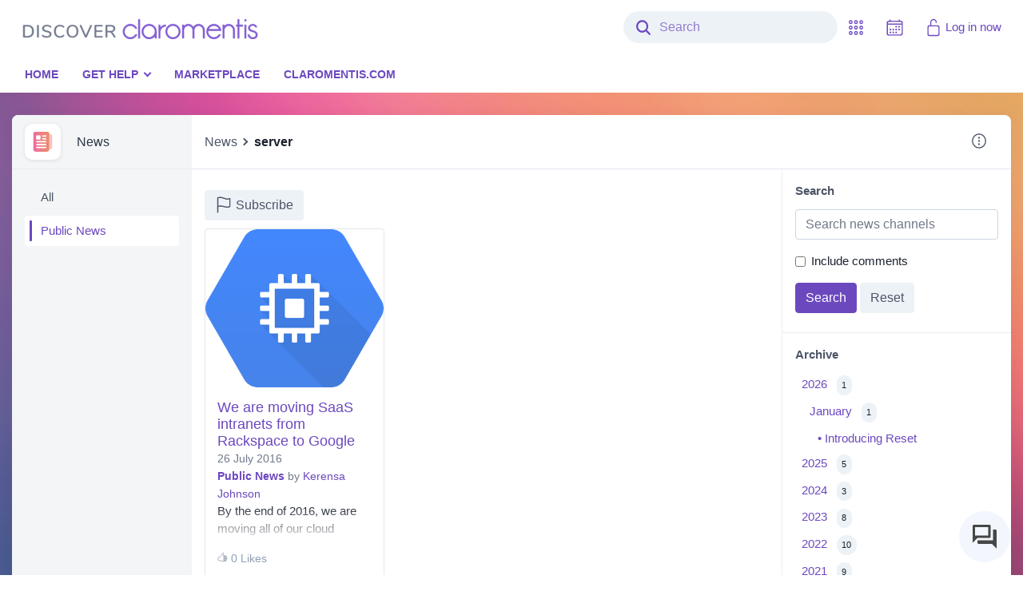

--- FILE ---
content_type: text/html; charset=UTF-8
request_url: https://discover.claromentis.com/news/tag/server
body_size: 44818
content:
<!doctype html>
<html class=no-js lang="en-GB">
<head>
	<title>Discover - News</title><meta name="claromentis-page-title" content="News">

	
<meta http-equiv=Content-Type content="text/html; charset=utf-8" />
<meta http-equiv=X-UA-Compatible content="IE=edge,chrome=1" />
<meta name=author content="Claromentis Ltd (www.claromentis.com)" />
<meta name=viewport content="width=device-width,initial-scale=1, maximum-scale=1, user-scalable=0, viewport-fit=cover" />


<!-- css -->
<script src="/components/vendor.js"></script>
<script type="text/javascript">
	jQuery.migrateMute = !JSON.parse('false');
</script>
<script src="/components/core.js"></script>
<link type="text/css" href="/assets/styles/component-library/global.css" media=all rel=stylesheet />
<link type="text/css" href="/assets/styles/core.css" media=all rel=stylesheet />

<script type="text/javascript"><!--
	cla_locale = {
		php_date_format: JSON.parse('\"d-m-Y\"'),
		date_format: JSON.parse('\"DD-MM-YYYY\"'),
		date_format_full: JSON.parse('\"dddd, D MMMM YYYY\"'),
		date_format_long: JSON.parse('\"D MMMM YYYY\"'),
		date_format_short: JSON.parse('\"D MMM\"'),
		locale: JSON.parse('\"en-gb\"'),
		week_start_day: JSON.parse('1'),
		time_format: JSON.parse('\"HH:mm\"')	};

	define('cla_moment', ['moment_' + cla_locale.locale, 'cla_locale'], function (moment, cla_locale) {
		momentConfig = {
			months : {
				format: JSON.parse('[\"January\",\"February\",\"March\",\"April\",\"May\",\"June\",\"July\",\"August\",\"September\",\"October\",\"November\",\"December\"]'),
				standalone: JSON.parse('[\"January\",\"February\",\"March\",\"April\",\"May\",\"June\",\"July\",\"August\",\"September\",\"October\",\"November\",\"December\"]')			},
			monthsShort : {
				format: JSON.parse('[\"Jan\",\"Feb\",\"Mar\",\"Apr\",\"May\",\"Jun\",\"Jul\",\"Aug\",\"Sept\",\"Oct\",\"Nov\",\"Dec\"]'),
				standalone: JSON.parse('[\"Jan\",\"Feb\",\"Mar\",\"Apr\",\"May\",\"Jun\",\"Jul\",\"Aug\",\"Sept\",\"Oct\",\"Nov\",\"Dec\"]')			},
			week: {
				dow: cla_locale.week_start_day
			}
		};

		var meridiemFormats = JSON.parse('{\"am\":\"\",\"pm\":\"\"}');

		// BT-2807 Accept other am/pm formats in validation (e.g. "a. m." in Spanish)
		momentConfig.meridiemParse = /\s?[ap]\.?\s?m?\.?\s?/i;

		// BT-2807 Format times using system config am/pm format when creating a date string (e.g. "a. m." in Spanish)
		momentConfig.meridiem = function (hour, minute, isLowercase) {
			if( hour >= 12 )
				return isLowercase ? meridiemFormats.pm.toLowerCase() : meridiemFormats.pm.toUpperCase();
			else
				return isLowercase ? meridiemFormats.am.toUpperCase() : meridiemFormats.am.toUpperCase();
		};
		moment.updateLocale(cla_locale.locale, momentConfig);
		return moment;
	});
	define('cla_locale', [], function () {
		return cla_locale;
	});
	define('moment', ['cla_moment'], function (cla_moment) {
		return cla_moment;
	});
	//-->
	</script>




<link rel=search type="application/opensearchdescription+xml" title=Claromentis href="/intranet/search/opensearch.php" />

	<link href="" rel="stylesheet"> <style> :root { --theme-logo: url("https://storage.googleapis.com/claro-cdn-0-discover-prod-f205-prod/theme/theme4193d200b8647255/logo.png?GoogleAccessId=gce-0-discover-prod-f205%40claro-saas-prod.iam.gserviceaccount.com&Expires=1769316523&Signature=AI4nAAzSIn0LHKNhJZtNcU0Dkg7vAwub1TI323bFqxzdKwWb8R%2FWxTFpoqzn6U5Q%2FVK2xz94%2BW1iLLVlFavHz%2FOikU7Zz9HArcALSrajlBaWnQvCzGT6TovL%2F5ahJ1oVh1ZWtS0cMZcCbt%2FLGm0LSONKRLAMJ605pn2Kb70DJ72%2FupYAqYu1A24A%2FlE1SoEEWQT1S1%2BoBQ2TbroYFzAnNx%2BeAdgJx6S6AKu1lluy4NmF0i8atE17T3nKE%2BNXQLdMD2TXJYA0RX55XKZgx9Rva5qxIefZCjyM0r0VbdcFzzoksIAH9zjwIwB51dVNxTLBETQIDL%2BOI%2FfUi0txTAjs0A%3D%3D"); --theme-logo-width: 300px; --theme-logo-height: 29px; --theme-page-bg-color: #6c48bf; --theme-page-bg-image: url(https://storage.googleapis.com/claro-cdn-0-discover-prod-f205-prod/theme/theme4193d200b8647255/background-FHD.png?GoogleAccessId=gce-0-discover-prod-f205%40claro-saas-prod.iam.gserviceaccount.com&Expires=1769316523&Signature=omoaLDk%2BR6iOXmUSk5X9r8icuATByRedPV3Fi4BKd%2BoXLiuR2Twz7bTn0Vj7aeGXFPtsFquH1vK8OZUYqqAdTCdZF8DXHAoPZXRkvf4g%2B7ppNjoaiJuHralXo%2BJecRCGVutghVtMxSuPjWfg1Gt7U2MjVXv2emLEK2AdTJE68UbyhPS%2FcYrdWm8nOyiCSwxjsfU4oyJUfBoKmxmWWk40TkMM9FNASVLifVLNU0k0LrwRdBxnEmi1X0pN6naMpA8v%2BV2%2FhSZEbxuqm6104l9SsOxkrMhp291yoLgjpCoJzMBQ5V2QJoo4JHwXseMGS2fBMMva9HiqEnuamZf%2FX78gQA%3D%3D); --theme-page-bg-image-3k: url(https://storage.googleapis.com/claro-cdn-0-discover-prod-f205-prod/theme/theme4193d200b8647255/background-2.7k.png?GoogleAccessId=gce-0-discover-prod-f205%40claro-saas-prod.iam.gserviceaccount.com&Expires=1769316523&Signature=Moa2GDpaVS3lJepHUJNIBIWBXu7lYwC4rU8nXkNjyz8zCHUS5Jrx5VbYYdPrGnnLNiJhvDPnv%2BNlpN9X%2BnqvzfWYYEVBdYB2iun9Ab47HGujoMyO%2BLTrGK8NJV7zECNoS5cBiw4kwV9rOn7qpNi1heQ9dbbJlQZu2KgiwsuOH1uvdx4Z7fUna%2F%2BkYkl%2B4JPQpU1KbpnnNQsAp4Di6pGDAnA5dl6JuAXvD8L1BjSPrSxSWbeAfD7OU1v22E0s%2FMnMSy%2B52NDcUJN1kwfMriY%2BT%2F5r68PMl3DqnMgpiQcrWUmLFNdEDkx9no14wSCL%2FnOVTUksgtHa1nIdHxM9h9DdFg%3D%3D); --theme-page-bg-image-4k: url(https://storage.googleapis.com/claro-cdn-0-discover-prod-f205-prod/theme/theme4193d200b8647255/background-4k%20UHD.png?GoogleAccessId=gce-0-discover-prod-f205%40claro-saas-prod.iam.gserviceaccount.com&Expires=1769316523&Signature=Dty2Tz8PJlxfHIVDTMFbQedQaAzTQ0n%2Fvy%2Br45Mh2cuc9vZWNpFJ8NYgVnpzA77HyVcooDRjNpLr8KUPgDjWd55lIP4ftoRAnFLygLo2pQIoKb%2Fr%2BGksoOFeMYe6oS%2Bv6myErgPmPSMZPeIza%2B6DEa4cOg%2BzxfHoyitDadJf8F85vLVf3BLM2py2qgXwttk9wimZvJoErpm4eYusCGCgYicMbcMfScA7QVylZmohquaTupsT%2FEfTzLoxWrSy5ddjNvkbuIutTPmqJPm5dQEaGQabClZ9nLCVsnZXVB4bx8tGRKfAMi%2BnBtNw7xBJCKJ5NFgYNNLapc2zehWTuubHfQ%3D%3D); --theme-page-bg-image-tiled: cover; --theme-body-font-family: -apple-system, BlinkMacSystemFont, "Segoe UI", Roboto, Helvetica, Arial, sans-serif, "Apple Color Emoji", "Segoe UI Emoji", "Segoe UI Symbol"; --theme-primary-color: #6c48bf; --theme-primary-color-contrast: #fff; --theme-primary-color-variant: #563a99; --theme-link-color: #6c48bf; --theme-navbar-bg: #FFF;; --theme-navbar-icon-color: #6c48bf; --theme-menu-bg: #FFF !important;; --theme-menu-item-color: #6c48bf; --theme-menu-item-color-hover: #fff; --theme-menu-item-bg: #1A212D; --theme-profile-picture-border-radius: 50%; --theme-card-shadow: none; --theme-rounded-corners: .5rem; --theme-panel-header-bg: #F5F5F5; --theme-panel-header-color: #1A212D; --theme-panel-header-border: #F5F5F5; ; } /* body { font-family: -apple-system, BlinkMacSystemFont, "Segoe UI", Roboto, Oxygen-Sans, Ubuntu, Cantarell, "Helvetica Neue", sans-serif; } */ .header-menu-container ul { text-transform: uppercase; font-weight: 700; font-size: 15px; } .dropdown-header { padding-top: 20px !important; } .main_container { margin-top: 180px; } .delay-message { text-align: center; background-color: DarkSlateBlue; color: white; margin: 0px -15px; padding: 10px 0; height: 40px; } .delay-message div { overflow: hidden; white-space: nowrap; width: 90vw; text-overflow: ellipsis; margin: 0 5vw; } @media only screen and (max-width : 768px) { .delay-message { display: none; } } @media only screen and (min-width : 768px) { .hide-header .header-menu-container { -webkit-transform: translate(0,-49px); -moz-transform: translate(0,-49px); transform: translate(0,-49px); } } .app-slider-inner li:first-child { background-color:#00adef; \\turq } .app-slider-inner li:first-child:hover { background-color:#008abf!important; \\turq 20% tint } .app-slider-inner li:nth-of-type(2) { background-color:#f77956; \\Orange } .app-slider-inner li:nth-of-type(2):hover { background-color:#c66145!important; \\ 20% tint } .app-slider-inner li:nth-of-type(3) { background-color:#fab230; \\yellow } .app-slider-inner li:nth-of-type(3):hover { background-color:#c88e26!important; \\ 20% tint } .app-slider-inner li:nth-of-type(4) { background-color:#e5018a; \\Pink } .app-slider-inner li:nth-of-type(4):hover { background-color:#b7016e!important; \\ 20% tint } .app-slider-inner li:nth-of-type(5) { background-color:#186c9e; \\Teal? } .app-slider-inner li:nth-of-type(5):hover { background-color:#114c6f!important; \\ 20% tint } .app-slider-inner li:last-child { background-color:#6e2890; \\Purple } .app-slider-inner li:last-child:hover { background-color:#582073!important; \\ 20% tint } li.right-link { float: right !important; } .people-btn-communication-orgchart { display: none;} /* DISABLING MENU HIGHLIGHT .main_menu__list .highlight-menu-item { background-color: #6c48bf; } .main_menu__list .highlight-menu-item > a { color: #FFF !important; } .main_menu__list .highlight-menu-item > a:hover { background-color: #6c48bf !important;} */ .ic-custom-md-label { font-weight: bold; } input#new_option, label[for="new_option"] { display:none; } .main_container { margin-top: 180px; } .delay-message { background-color: DarkSlateBlue; color: white; text-align: center; margin: 0px -15px; padding: 10px 0; height: 40px; } .delay-message div { overflow: hidden; white-space: nowrap; width: 90vw; text-overflow: ellipsis; margin: 0 5vw; } @media only screen and (max-width : 768px) { .delay-message { display: none; } } @media only screen and (min-width : 768px) { .hide-header .header-menu-container { -webkit-transform: translate(0,-49px); -moz-transform: translate(0,-49px); transform: translate(0,-49px); } } </style>
	<link rel="shortcut icon" href="https://storage.googleapis.com/claro-cdn-0-discover-prod-f205-prod/theme/_default/favicon-i16.png?GoogleAccessId=gce-0-discover-prod-f205%40claro-saas-prod.iam.gserviceaccount.com&amp;Expires=1769316523&amp;Signature=lOpD80cHpKZ3iw42gin80pYvpCEXwyeFpU4gner69%2F6BU%2F%2FAcz0qj8eov41xV73DaQxI1I%2Bx1kfFN7WzmWD0UTTMqTZP5pLHTLCQdNMQTvqErFOPWpB5bGw18fKxq80StdcJUXX1vaJnAKJImlqzfFWDO8581eE5wSIoOdVO%2FjJpfiKPYXCKXp4nNy4VSt8fUAfWa2w3UyhNOp8zsAN9qYiXlfYMWXDgnXSD3ntFRrwZ%2FNynRU5W2%2BLHo1GZe4SnFdoZE2vWmb48LxRUklD0MA6RveFUuF3B9Qw6Y8udWalPsezJcphkXg2BrC2VmKn9kYpmWxpHhq%2B3ZHylaLZe%2Bw%3D%3D"><link rel="icon" type="image/png" href="https://storage.googleapis.com/claro-cdn-0-discover-prod-f205-prod/theme/_default/favicon-i16.png?GoogleAccessId=gce-0-discover-prod-f205%40claro-saas-prod.iam.gserviceaccount.com&amp;Expires=1769316523&amp;Signature=lOpD80cHpKZ3iw42gin80pYvpCEXwyeFpU4gner69%2F6BU%2F%2FAcz0qj8eov41xV73DaQxI1I%2Bx1kfFN7WzmWD0UTTMqTZP5pLHTLCQdNMQTvqErFOPWpB5bGw18fKxq80StdcJUXX1vaJnAKJImlqzfFWDO8581eE5wSIoOdVO%2FjJpfiKPYXCKXp4nNy4VSt8fUAfWa2w3UyhNOp8zsAN9qYiXlfYMWXDgnXSD3ntFRrwZ%2FNynRU5W2%2BLHo1GZe4SnFdoZE2vWmb48LxRUklD0MA6RveFUuF3B9Qw6Y8udWalPsezJcphkXg2BrC2VmKn9kYpmWxpHhq%2B3ZHylaLZe%2Bw%3D%3D" sizes="16x16">
<link rel="icon" type="image/png" href="https://storage.googleapis.com/claro-cdn-0-discover-prod-f205-prod/theme/_default/favicon-i32.png?GoogleAccessId=gce-0-discover-prod-f205%40claro-saas-prod.iam.gserviceaccount.com&amp;Expires=1769316523&amp;Signature=aTWrSLL1IknkGmi3XqrFN9A%2BAiysQV0cpKEd8L%2Be9BZ2AYah6s6BW%2FPFWNpK0o9kprh%2FEwLURsHpMQ3rTLHXaowqcZp8wJ0I5%2Fq%2F0OeE41uXnijfAAfq5l%2FqYjEEcAvfzB0ZibI7nKcUIqmYEy6BS%2FWkAMmxNiQ4exyWlAb3Jnhb5DV8JJaVdBG3ZTG7aL4xtHntyU8n2frafqTei8Q9Bo%2BkkbHwb2A2tck3llC1EfHLMjIyklMRdJ0hBi1FpQgTCg13nTw3FNF9xPe8Q%2FB3JzSNJRr51RnoGWWiu9%2FoiH%2FG8YeNV9QJqqi3zK8fJk3I8jB8IXkkGEBFIn0O2uiDtw%3D%3D" sizes="32x32">
<meta name="msapplication-TileImage" content="https://storage.googleapis.com/claro-cdn-0-discover-prod-f205-prod/theme/_default/favicon-i150.png?GoogleAccessId=gce-0-discover-prod-f205%40claro-saas-prod.iam.gserviceaccount.com&amp;Expires=1769316523&amp;Signature=KUB%2FI2yA4BRRRS%2BgzG8Az4GDSIxqM5A3jMogcCA7v6cid9yRu09hR%2FZnFSsyunTNqz5pBZW4wuIxRGq%2FHb6faddSfSSwLuhZLPxaw%2F38zsKnMdjCBbL9JF2EVvf3e%2FP4xcFKFjsoZI4nq9OgbXXQ7m43%2Bn2ycofDOaJQ83yUdaMSCNw4AbN5QHQ2YS%2Fd%2FMVePR3g5gs71Irm6JIIQMbEUncOZ0aGp7VxUKDFOBq5tUcXrqhnNMnlsESXAYS2Arg10JgR%2FEhgpaLnaJEJHWNb9dL%2BSrwJ3hF%2Bfo98vVUuycL8j8uGbJtIF3MjKcsen8STtcrgxUe3XwGLKcYLYFePuw%3D%3D">
<link rel="apple-touch-icon" href="https://storage.googleapis.com/claro-cdn-0-discover-prod-f205-prod/theme/_default/favicon-i180.png?GoogleAccessId=gce-0-discover-prod-f205%40claro-saas-prod.iam.gserviceaccount.com&amp;Expires=1769316523&amp;Signature=gZy5MJPm2wu5hd4MpoXqMomyTTj1Cf4UO6jc1Ka%2FfOu9KYPnXP07nOCBJLHpUWyGjAfKfUtd0zYib%2FLv%2BZnmxQLVrplgo40AHn6G9n72%2BpkLpmpzyT9e7yKTSEDbROYcSLYfZOTcDKWdaV1b6J4tB1BiNsQkUfq2UGB5nCPjfWjEW7Plv5XwVRPg8jzgGOUTEbETmdE7WTi%2BlyDocftdolQezvSeGQuwauITUzUvJhDA0rdegLXL0gvn2DcT08J7lEQ7k%2BPXaigH7mnVPJOdmWrs3qc1tq%2FMJGyvCS0Kr2lnw6yBuf75L7Ui1eDCzFEW1MHZ1BS1Xc3QghWpWyJxnQ%3D%3D" sizes="180x180">
<link rel="icon" type="image/png" href="https://storage.googleapis.com/claro-cdn-0-discover-prod-f205-prod/theme/_default/favicon-i192.png?GoogleAccessId=gce-0-discover-prod-f205%40claro-saas-prod.iam.gserviceaccount.com&amp;Expires=1769316523&amp;Signature=AOQYN2AimVs4Feb394xWNVZE%2F2B8R9uPjL8AYTHtDja7aMv1ngTVUilPdXWv%2FsjtRIImT3qoAX5sJENdNlMFtC%2Bdfo1%2FZ9CAHL1MOAahq8NG3wSUqC8rlYIrvEKgYyw8a60Mu6sKDHWrowtMmcn7vjdQsXI24FP62gfug71SuLjwmc9t5DBRMsi2lN2JD5q8wOJWMvaM%2F4ZDIl1ddrPfdFIbX1sy50lGEMFjUMLQt9wQLr5K94JOT7F7HC1EuE1L%2BXAqEEVBGH8N6jUcG8JaWGRh2K3wFfwrGY%2FrkbRaTpuY5H%2F4kvihCNcDKsWBNqf9SSuTMbzidA6IkwR2Wwk3rw%3D%3D" sizes="192x192">
<link rel="icon" type="image/png" href="https://storage.googleapis.com/claro-cdn-0-discover-prod-f205-prod/theme/_default/favicon-i256.png?GoogleAccessId=gce-0-discover-prod-f205%40claro-saas-prod.iam.gserviceaccount.com&amp;Expires=1769316523&amp;Signature=aBNYs5luGHaSrSFAQ7Psor8Vbb0iPBtogPJvulIDA8D%2BvGUZjzPmPD4fYDRIkJP0NzHeDkNs5oBSVvsBoiJBmxxrTn72UvZROoh94ucXYC3YhoPeT9vX2J%2FCbXZKD2D6ME8yUK56Oo6Ll%2FgUAaH0jyW%2Flpel7rlaRbTkHtr4Pa72SbhMEtiVIa1IssiVdU8woXRRGTKrYgXohbTeStArO9vYD%2FWPLqxHTVQ9vw3ofqjbRu%2FgHd1KPifjeM%2FrmydzVNvjenrNB5uwQeYMVJ1Io7F2%2BjvJ9pzFFh7dF5xDw1puqR7auMLpKWMB%2BdwPL6RsTi84tO7PoNcOqGe2yqARYA%3D%3D" sizes="256x256">
	
	<!-- Global site tag (gtag.js) - Google Analytics -->
<script async src="https://www.googletagmanager.com/gtag/js?id=UA-65661534-1"></script>
<script>
  window.dataLayer = window.dataLayer || [];
  function gtag(){dataLayer.push(arguments);}
  gtag('js', new Date());

  gtag('config', 'UA-65661534-1');
</script>

<!-- Start of Survicate (www.survicate.com) code -->
<script type="text/javascript">
  (function (w) {
    var s = document.createElement('script');
    s.src = '//survey.survicate.com/workspaces/eefc516b4b05df1427c369d3a6e9e1d6/web_surveys.js';
    s.async = true;
    var e = document.getElementsByTagName('script')[0];
    e.parentNode.insertBefore(s, e);
  })(window);
</script>
<!-- End of Survicate code -->

<!-- Start of HubSpot Embed Code -->
<script type="text/javascript" id="hs-script-loader" async defer src="//js.hs-scripts.com/5025095.js"></script>
<!-- End of HubSpot Embed Code -->

<!-- Start of Nunito Font Code (for Marketplace) -->
<link href="https://fonts.googleapis.com/css?family=Nunito+Sans:200,300,400,500,600,700|Nunito:200,300,400,500,600,700" rel="stylesheet">
<!-- End of Nunito Font Code (for Marketplace) -->

<!-- Start of Tiny Slider Code (for Marketplace) -->
<!--[if (lt IE 9)]><script src="https://cdnjs.cloudflare.com/ajax/libs/tiny-slider/2.9.2/min/tiny-slider.helper.ie8.js"></script><![endif]-->
<script src="https://cdnjs.cloudflare.com/ajax/libs/tiny-slider/2.9.2/min/tiny-slider.js"></script>
<!-- End of Tiny Slider Code (for Marketplace) -->

<!-- Hiding Any new ticket Notification Checkbox in InfoCapture -->
<style>
form[name="groups_form"][action="settings.php"] .checkbox label[for="new_option"] {
  display: none;
}
</style>

	<script type="text/javascript" src="/assets/cache/app_panel_templates_9892df82b89d6059ff828262b90d0fe0.js"></script>
	
</head>

<body class=" ">





	<div class="wrapper container-xl container-fluid">
	<div id=page_box class=page_box>
  		<!--[if lt IE 9]>
<div class="no-support">
	<span><em class="glyphicons glyphicons-warning-sign"></em>	It appears you're using an unsupported browser.</span>
</div>
<![endif]-->

<link rel=manifest href="/manifest.json" />
<script src="https://cdn.onesignal.com/sdks/OneSignalSDK.js" async=""></script>
<script>
	jQuery(function ($) {
		var isLoggedIn = 0;
		var onesignalAppId = "6d45195d-22d5-4599-a11d-0b35e1368cfc";

		if (isLoggedIn && onesignalAppId !== "")
		{
			window.OneSignal = window.OneSignal || [];

			OneSignal.push(function() {
				OneSignal.init({
					appId: onesignalAppId
				});
				OneSignal.on('subscriptionChange', function (isSubscribed) {
					if (isSubscribed) {
						OneSignal.getUserId(function (userId) {
							$.ajax({
								'url': '/api/onesignal/register',
								'contentType': 'application/json',
								'data': JSON.stringify({'player-id': userId}),
								'method': 'POST'
							});
						});
					}
				});
			});
		}
	});
</script>

<nav class="claro-navbar navbar navbar-expand-md fixed-top py-0 px-0 d-print-none" role=navigation>
	<div class="navbar-inner w-100">
		<div class="container-xl container-fluid claro-container">
			<div class=navbar-header>
				<button name=side-menu-button rel=tooltip title=Menu data-placement=bottom type=button class="btn nav-toggle main-nav" data-target=#claroNav>
					<span class=sr-only>Toggle navigation</span>
					<span class=nav-toggle-bar></span>
					<span class=nav-toggle-bar></span>
					<span class=nav-toggle-bar></span>
				</button>

				<a tabindex=0 class=navbar-brand href="/main/" name=intranet_entry_page_href rel=tooltip title=Home data-placement=bottom>
					<span class=d-none>Home</span>
				</a>
				
				
			</div>
			<div class="claro-nav-items d-flex justify-content-end" id=claroNav>
				
<script type="text/javascript">
var tmp_lc = {"search.suggestions_header":"Try also","search.recommendation.best_bets":"Best Bets","_cur_language":"en"};
if (!document.lc) document.lc = {};
if (tmp_lc) jQuery.extend(document.lc, tmp_lc);
</script>
					<form id=head_searchbox action="/search/" method=get class="claro-navbar-search-form form-inline m-0">
						
						<label for=searchfield class=navbar-search-icon title=Search>
							<span class=search-icon><ion-icon name=search></ion-icon></span>
							<span class=close-icon><ion-icon name=close-outline></ion-icon></span>
						</label>
						<div class="search-autocomplete w-100">
							<input tabindex=0 id=searchfield name=q type=text autocomplete=off class="form-control search-field js-suggestion-item" placeholder=Search />
							<div id=suggestions class="search-suggestions js-search-suggestions">
								<div id=suggestions-inner class="search-suggestions-inner js-search-suggestions-inner"></div>
								<div class="all-result-banner bg-white">
									<a href=# class="p-2 mt-1 d-block" id=all-results-link>
										All search results for <div class="result font-weight-bold text-truncate"></div>
									</a>
								</div>
							</div>
						</div>
					</form>

					<ul class="navbar-nav claro-navbar-nav">
						
						
							<li class="navClockWrapper nav-item app-grid">
								<a class="nav-link nav-link-icon" tabindex=0 rel=tooltip id=navClock title="Sunday, 25 January 2026" name=infobar_today_long data-placement=bottom data-time=02:48 data-format=H:i alt="Sunday, 25 January 2026">
									<ion-icon name=calendar-outline></ion-icon>
									<span id=navClockTime class="d-block d-md-none app-grid-title">02:48</span>
								</a>
							</li>
						
						
						
						<li id=appMenuWrapper class="dropdown nav-item nav-item-applications js-nav-item-applications">
							<a href=# tabindex=0 class="nav-link nav-link-icon application-toggle js-application-toggle d-none d-md-block" rel=tooltip title=Applications data-placement=bottom id=appMenu data-toggle=dropdown role=button>
								<ion-icon name=apps-outline></ion-icon>
								<span class="d-block d-md-none app-grid-title">Applications</span>
							</a>
							<div class="app-wrapper navbar-applications dropdown-menu dropdown-menu-right">
								<div class=navbar-applications-search-wrapper>
									<div class="navbar-applications-search mb-3">
										<a href=# class="navbar-applications-search-reset app-wrapper-search-close">
											<ion-icon name=close-outline></ion-icon>
										</a>
										<label for=searchApp class=navbar-applications-search-icon>
											<ion-icon name=search-outline></ion-icon>
										</label>
										<input type=text name=searchApp id=searchApp class="navbar-application-search-input js-navbar-application-search-input form-control" placeholder="Search applications" />
									</div>
								</div>
								<ul id="applications" class="js-app-wrapper-list app-wrapper-list list-unstyled clearfix">
    </ul>

							</div>
						</li>
						
						
						
							<li class="login-btn nav-item">
								<a class="nav-link nav-link-icon" tabindex=0 href="/login?page=%2Fnews%2Ftag%2Fserver">
									<ion-icon name=lock-open-outline></ion-icon> Log in now</a>
							</li>
						
					</ul>
					<div class="header-menu-container menu-bar head_nav d-print-none">
						<input class=toggle type=checkbox id=more aria-hidden=true tabindex=-1 />
						<div class=main_menu__inner>
							
<ul class='main_menu__list'  id="mainMenu" class="container">
<li class="client-css-menu-item">
<a class='client-css-menu-item-link' href="/intranet/main/index.php" >Home</a>
</li>
<li class="highlight-menu-item client-css-menu-item">
<a class='client-css-menu-item-link' href="#" onclick="return false;" >Get Help</a>
<ul class='client-css-sub-menu'>
<li class="client-css-menu-item">
<a class='client-css-menu-item-link' href="/knowledgebase/#" >Knowledge Base </a>
</li>
<li class="client-css-menu-item">
<a class='client-css-menu-item-link' href="/forms/tickets" >Support Tickets</a>
</li>
<li class="client-css-menu-item">
<a class='client-css-menu-item-link' href="/forms/changes" >Change Requests</a>
</li>
<li class="client-css-menu-item">
<a class='client-css-menu-item-link' href="/forms/upgrades" >Upgrade Requests</a>
</li>
<li class="client-css-menu-item">
<a class='client-css-menu-item-link' href="/forms/licenses" >License Request</a>
</li>
<li class="client-css-menu-item">
<a class='client-css-menu-item-link' href="https://discover.claromentis.com/forms/icformreq" >Infocapture consultation </a>
</li>
<li class="client-css-menu-item">
<a class='client-css-menu-item-link' href="https://discover.claromentis.com/forms/reset" >Reset request</a>
</li>
<li class="client-css-menu-item">
<a class='client-css-menu-item-link' href="/learning/courses/" >e-learning courses</a>
</li>

</ul>

</li>
<li class="client-css-menu-item">
<a class='client-css-menu-item-link' href="/pages/marketplace" alt="Claromentis Marketplace" title="Claromentis Marketplace">Marketplace</a>
</li>
<li class="client-css-menu-item">
<a class='client-css-menu-item-link' href="https://www.claromentis.com/" target="_blank" alt="Back to Claromentis.com" title="Back to Claromentis.com">Claromentis.com</a>
</li>

</ul><div class='main_menu__toggle'>
      <label class='main_menu__link hide' for='more' aria-hidden='false'>More</label>
    </div>

						</div>
					</div>
			</div>
		</div>
	</div>
	
	
	
<script type="text/javascript">
var tmp_lc = {"search.suggestions_header":"Try also","search.recommendation.best_bets":"Best Bets","_cur_language":"en","main_menu.progressive_collapse.expand":"More","main_menu.progressive_collapse.collapse":"Less"};
if (!document.lc) document.lc = {};
if (tmp_lc) jQuery.extend(document.lc, tmp_lc);
</script>
</nav>




<div class=back-close> </div>



<script type="text/javascript">
	require(['domReady', 'page_top', 'search/autocomplete', 'main_menu', 'design_system', 'ionicons'], function (domReady, page_top, search_autocomplete, main_menu) {
		domReady(function() {
			page_top();
			search_autocomplete();
			main_menu();
		})
	});
</script>


		<div id=main_container class=main-container>
			



			<div id=page_content class=page_content>

		
	<div class=has-left-menu>
		
	<div class="navbar navbar-app-page">
		<div class="navbar-app-header align-self-center">
			<span class=app-icon>
				
	    <a tabindex="0" class="app-icon-link js-app-icon-link" href="/news/"
                >
                <ion-icon class="app-icon-svg " src="/interface_default/news/assets/images/news-icon.svg#news-icon"></ion-icon>

        </a>



			</span>
			<span class="navbar-app-header-title pl-3">
				
	<link type="text/css" href="/interface_default/news/build/news.css" media=all rel=stylesheet />

	<a attr=bute href="/news/">News</a>

			</span>
		</div>
		
			<span class="mr-auto overflow-hidden">
				<nav class="navbar-app-header-breadcrumb-wrapper mr-auto breadcrumb-wrapper align-self-center" aria-label=breadcrumb>
					<ol class="breadcrumb p-0 pl-3 m-0" id=main_breadcrumb>
						
							<li class=breadcrumb-item>
	<link type="text/css" href="/interface_default/news/build/news.css" media=all rel=stylesheet />

	<a attr=bute href="/news/">News</a>
</li>
							
	
		
		<li class="breadcrumb-item active">server</li>
	

						</ol>
					</nav>
				</span>
		
		<div class="navbar-app-header-toolbar btn-toolbar d-flex justify-content-end align-self-lg-start" role=toolbar aria-label="collapsible menu tools">
			<div class="collapsable-btn-wrap d-flex">
				
			

				<div class="d-inline-block dropdown">
					<a href=#0 class="btn btn-link" data-toggle=dropdown role=button name=right-navbar-dropdown-button>
						<ion-icon name=ellipsis-vertical-circle-outline></ion-icon>
					</a>
					<div class="dropdown-menu dropdown-menu-right">
						
		<a href="/news/trash_can" class=dropdown-item>
			<ion-icon name=trash-outline></ion-icon>
			Trash can
		</a>
		<a href="/news/rss" class=dropdown-item target=_blank>
			<ion-icon name=logo-rss></ion-icon>
			RSS feed
		</a>

						
						</div>
					</div>
				</div>
			</div>
		</div>
	


		<div class=page-menu>
	<span id=categories-menu class="page-nav-toggle categories-toggle">
		<span class=hamburger>
			<span class=bar></span>
			<span class=bar></span>
			<span class=bar></span>
		</span>
		<span class=page-nav-title>
			Categories
		</span>
	</span>
	<span id=options-menu class="float-right page-nav-toggle options-toggle">
		<span class=page-nav-title>
			Options
		</span>
		<span class=hamburger>
			<span class=bar></span>
			<span class=bar></span>
			<span class=bar></span>
		</span>
	</span>
</div>


		<div class="page-container has-both-panels">
			<div class="row collapsable-panel-row no-gutters">

				<div class="collapsable-info-panel js-info-panel">
	
	<ul class="nav flex-column p-3">
		<li role=presentation class=nav-item>
			<a class=nav-link href="/news" name=channel title="">All </a>
		</li>
	
		<li role=presentation class="nav-item active">
			<a class=nav-link href="/news?channel_id=1" name=channel title="Public News">Public News</a>
		</li>
	</ul>

</div>


				<div class=page-main-content>
					
	<div class=container-center>
		
<script type="text/javascript">
var tmp_lc = {"search.suggestions_header":"Try also","search.recommendation.best_bets":"Best Bets","_cur_language":"en","main_menu.progressive_collapse.expand":"More","main_menu.progressive_collapse.collapse":"Less","common.confirm_delete_ask":"Deleting is a permanent action that cannot be undone. Are you sure you want to continue?"};
if (!document.lc) document.lc = {};
if (tmp_lc) jQuery.extend(document.lc, tmp_lc);
</script>
		<div class=row>
			<div class=col-sm-12>
				<h3 class=news-channel-heading>
					
					<span class=subscribe-link-wrapper>
						<a name=subscribe_link class="btn btn-secondary" href="https://discover.claromentis.com/news/subscribe/1">
							<ion-icon name=flag-outline></ion-icon> Subscribe
						</a>
						
					</span>
				</h3>
			</div>
		</div>
		
			
			
			
			
				

				
				
					
					<div class=clearfix></div>
					<div class="news-home__container mb-4">
						
							<div class=" card news-home__article">
								<div class=news-home__content>
									<a href="https://discover.claromentis.com/news/126" class=news-home__image name=title_link>
										<img src="https://storage.googleapis.com/claro-cdn-0-discover-prod-f205-prod/news/126_full.jpg?GoogleAccessId=gce-0-discover-prod-f205%40claro-saas-prod.iam.gserviceaccount.com&amp;Expires=1769316523&amp;Signature=AJmdsnDO7loITdQVfr3gqsfWySv6rZutiV6Uv12LK%2FL%2BuzCxRu8chDQ2xvrW%2BuTmQL2la9owWOkR14DoV4vnEoOI6TVG98%2FyUZvaGyIpaNykebGjWyXSLId5xpgBevCKqgBcmyw95FGbwCmqXDCnIlk%2Biggs6akvJtE9Pvabu9ta3qQDyLR5whgBsDqKmch4rWCtG8%2BA9zUqXRqBJZPaRGD%2F9VIPtFKV91SY%2F%2FFsY%2Fm9XAG1eWmOWjgm86LgDmKlnmiBkWVs8LGSKVdebHJH6%2FyHoBRlfRRajqhrfwyq1m7Uaw3llQET%2Bfm8Z7PcMDbyEI8EyXGMt5onllQpahvKQQ%3D%3D" name=news_image[126] class="img-fluid w-100" alt="" />
									</a>
									<div class="news-home__body card-body">
										<h2 class=news-title>
											<a class=news-title__link href="https://discover.claromentis.com/news/126" name=title_link>We are moving SaaS intranets from Rackspace to Google</a>
											
											
										</h2>
										<span class="small text-muted">26 July 2016</span>
										<div class=text-muted>
											
											<small>
												<span class=news-channel>
													<a class=news-channel__link href="/news/?channel_id=1" name=news_channel>Public News</a>
												</span>
												<span class="author client-css-news-author">by <a class=news-author__link href="/people/user/74101724?from_list=true" name=owner_link>Kerensa Johnson</a></span>
												<!-- <span class="tags" name="news_tags_visible">&bull; <txt name="news_tags" datasrc=""><a href="/news/tag/{tag}" name="tag">tag</a><txt name="delim">, </txt></txt></span> -->
											</small>
										</div>
										<p class=news-description>By the end of 2016, we are moving all of our cloud hosted intranets from Rackspace to Google. Read on to discover what this means for you - and how you will benefit from the move. </p>
										<footer class="news-footer visible-xs visible-sm">
											<small>
												<div class=likes>
													<div id=likers-modal class="modal fade follow-list">
		<div class=modal-dialog>
			<div class=modal-content>
				<div class=modal-header>
					<h5 class=modal-title>People who liked this</h5>
					<button class=close data-dismiss=modal aria-label=Close>
						<span aria-hidden=true>
							<ion-icon name=close-outline></ion-icon>
						</span>
					</button>
				</div>
				<div class="modal-body js-likers-list">
				</div>
			</div>
		</div>
	</div>



<script type="text/javascript">
var tmp_lc = {"search.suggestions_header":"Try also","search.recommendation.best_bets":"Best Bets","_cur_language":"en","main_menu.progressive_collapse.expand":"More","main_menu.progressive_collapse.collapse":"Less","common.confirm_delete_ask":"Deleting is a permanent action that cannot be undone. Are you sure you want to continue?","common.like.x_people_liked":"{%d Like|Likes}"};
if (!document.lc) document.lc = {};
if (tmp_lc) jQuery.extend(document.lc, tmp_lc);
</script>


<script type="text/javascript">
	require(['/intranet/js/component_like.js'], function (like) {});
</script>

<div class="js-like-component like-component text-nowrap" data-object-id=126 data-object-type=news>
	
	
	
		<ion-icon name=thumbs-up-outline></ion-icon>
			<span class=js-like-count>0 Likes</span>
	
	<span class=js-loading-spinner style="display: none"><img src="/images/default/icons/loading.gif" width=16 height=16 alt="" /></span>
</div>

												</div>
												
												</small>
											</footer>
										</div>
										<div class=clearfix></div>
									</div>
									<footer class="news-footer d-none d-md-block">
										<small>
											<div class=likes>
												<script type="text/javascript">
	require(['/intranet/js/component_like.js'], function (like) {});
</script>

<div class="js-like-component like-component text-nowrap" data-object-id=126 data-object-type=news>
	
	
	
		<ion-icon name=thumbs-up-outline></ion-icon>
			<span class=js-like-count>0 Likes</span>
	
	<span class=js-loading-spinner style="display: none"><img src="/images/default/icons/loading.gif" width=16 height=16 alt="" /></span>
</div>

											</div>
											
											</small>
										</footer>
									</div>
								
							</div>
							<div class=clearfix></div>
							<!-- This uses the 'intranet/common/paging.php' code -->
							<div id=paging class=plain_text></div>
						
						<div class=clearfix></div>
					</div>
					
<script type="text/javascript">
var tmp_lc = {"search.suggestions_header":"Try also","search.recommendation.best_bets":"Best Bets","_cur_language":"en","main_menu.progressive_collapse.expand":"More","main_menu.progressive_collapse.collapse":"Less","common.confirm_delete_ask":"Deleting is a permanent action that cannot be undone. Are you sure you want to continue?","common.like.x_people_liked":"{%d Like|Likes}","horizontal_nav.progressive_collapse.expand":"More","horizontal_nav.progressive_collapse.collapse":"Less"};
if (!document.lc) document.lc = {};
if (tmp_lc) jQuery.extend(document.lc, tmp_lc);
</script>
				
				</div>

				<div class="collapsable-side-panel js-side-panel">
	
					<div class="card border-0 mb-4">
						<div class=card-title>
							Search
						</div>
						<form action="/news/" method=get>
							<input type=hidden name=channel_id value=1 />

							<div class=form-group>
								<input type=text name=news_q size=25 id=searchtext class=form-control placeholder="Search news channels" value="" />
							</div>

							<div class=form-group>
								<div class=form-check>
									<input class=form-check-input type=checkbox name=in_comments id=in_comments />
									<label class=form-check-label for=in_comments>
										Include comments
									</label>
								</div>
							</div>

							<input type=submit name="" value=Search class="btn btn-primary" />
							<input type=submit name=reset value=Reset class="btn btn-secondary" />
						</form>
					</div>
					<hr class=side-panel-hr />
					
					
					<!-- unpublished news end -->

					<div class="card border-0 news-archive mb-4">
						<div class=card-title>
							Archive
						</div>
						<ul>
							<li>
								<a href="/news/?channel_id=1&year=2026" name=link>2026 <span class="badge badge-pill badge-secondary ml-2">1</span></a>

								
									<ul>
										<li>
											<a href="/news/?channel_id=1&year=2026&amp;month=1" name=link>January <span class="badge badge-pill badge-secondary ml-2">1</span></a>

											
												<ul class=news-archive-items>
													<li>
														<a href="/news/242" name=link title="Introducing Reset">&bull; Introducing Reset</a>
													</li>
												</ul>
											
										</li>
									</ul>
								
							</li>
						
							<li>
								<a href="/news/?channel_id=1&year=2025" name=link>2025 <span class="badge badge-pill badge-secondary ml-2">5</span></a>

								
							</li>
						
							<li>
								<a href="/news/?channel_id=1&year=2024" name=link>2024 <span class="badge badge-pill badge-secondary ml-2">3</span></a>

								
							</li>
						
							<li>
								<a href="/news/?channel_id=1&year=2023" name=link>2023 <span class="badge badge-pill badge-secondary ml-2">8</span></a>

								
							</li>
						
							<li>
								<a href="/news/?channel_id=1&year=2022" name=link>2022 <span class="badge badge-pill badge-secondary ml-2">10</span></a>

								
							</li>
						
							<li>
								<a href="/news/?channel_id=1&year=2021" name=link>2021 <span class="badge badge-pill badge-secondary ml-2">9</span></a>

								
							</li>
						
							<li>
								<a href="/news/?channel_id=1&year=2020" name=link>2020 <span class="badge badge-pill badge-secondary ml-2">5</span></a>

								
							</li>
						
							<li>
								<a href="/news/?channel_id=1&year=2019" name=link>2019 <span class="badge badge-pill badge-secondary ml-2">5</span></a>

								
							</li>
						
							<li>
								<a href="/news/?channel_id=1&year=2018" name=link>2018 <span class="badge badge-pill badge-secondary ml-2">5</span></a>

								
							</li>
						
							<li>
								<a href="/news/?channel_id=1&year=2017" name=link>2017 <span class="badge badge-pill badge-secondary ml-2">2</span></a>

								
							</li>
						
							<li>
								<a href="/news/?channel_id=1&year=2016" name=link>2016 <span class="badge badge-pill badge-secondary ml-2">5</span></a>

								
							</li>
						
							<li>
								<a href="/news/?channel_id=1&year=2015" name=link>2015 <span class="badge badge-pill badge-secondary ml-2">21</span></a>

								
							</li>
						
							<li>
								<a href="/news/?channel_id=1&year=2014" name=link>2014 <span class="badge badge-pill badge-secondary ml-2">20</span></a>

								
							</li>
						
							<li>
								<a href="/news/?channel_id=1&year=2013" name=link>2013 <span class="badge badge-pill badge-secondary ml-2">19</span></a>

								
							</li>
						
							<li>
								<a href="/news/?channel_id=1&year=2012" name=link>2012 <span class="badge badge-pill badge-secondary ml-2">5</span></a>

								
							</li>
						</ul>
					</div>
					<hr class=side-panel-hr />
					<div class="cloud-tag-container client-css-tag-cloud">
						<div class=card-title>
							Tags
						</div>
						<div class="tag-cloud client-css-tag-cloud" id="tags_full_6975848bca209"><a class="badge badge-pill badge-secondary mb-1" href="/news/tag/SLAs" style="font-size: 14px" >SLAs</a> <a class="badge badge-pill badge-secondary mb-1" href="/news/tag/absolute" style="font-size: 14px" >absolute</a> <a class="badge badge-pill badge-secondary mb-1" href="/news/tag/analyse" style="font-size: 14px" >analyse</a> <a class="badge badge-pill badge-secondary mb-1" href="/news/tag/apple" style="font-size: 14px" >apple</a> <a class="badge badge-pill badge-secondary mb-1" href="/news/tag/bi" style="font-size: 14px" >bi</a> <a class="badge badge-pill badge-secondary mb-1" href="/news/tag/checklist" style="font-size: 14px" >checklist</a> <a class="badge badge-pill badge-secondary mb-1" href="/news/tag/compliance" style="font-size: 14px" >compliance</a> <a class="badge badge-pill badge-secondary mb-1" href="/news/tag/data" style="font-size: 14px" >data</a> <a class="badge badge-pill badge-secondary mb-1" href="/news/tag/discover" style="font-size: 14px" >discover</a> <a class="badge badge-pill badge-secondary mb-1" href="/news/tag/draft" style="font-size: 14px" >draft</a> <a class="badge badge-pill badge-secondary mb-1" href="/news/tag/engagement" style="font-size: 14px" >engagement</a> <a class="badge badge-pill badge-secondary mb-1" href="/news/tag/expense+management" style="font-size: 14px" >expense management</a> <a class="badge badge-pill badge-secondary mb-1" href="/news/tag/field+permissions" style="font-size: 14px" >field permissions</a> <a class="badge badge-pill badge-secondary mb-1" href="/news/tag/group" style="font-size: 14px" >group</a> <a class="badge badge-pill badge-secondary mb-1" href="/news/tag/ideas" style="font-size: 14px" >ideas</a> <a class="badge badge-pill badge-secondary mb-1" href="/news/tag/iis" style="font-size: 14px" >iis</a> <a class="badge badge-pill badge-secondary mb-1" href="/news/tag/iso9001" style="font-size: 14px" >iso9001</a> <a class="badge badge-pill badge-secondary mb-1" href="/news/tag/lms" style="font-size: 14px" >lms</a> <a class="badge badge-pill badge-secondary mb-1" href="/news/tag/manager" style="font-size: 14px" >manager</a> <a class="badge badge-pill badge-secondary mb-1" href="/news/tag/manual" style="font-size: 14px" >manual</a> <a class="badge badge-pill badge-secondary mb-1" href="/news/tag/mdm" style="font-size: 14px" >mdm</a> <a class="badge badge-pill badge-secondary mb-1" href="/news/tag/menu+builder" style="font-size: 14px" >menu builder</a> <a class="badge badge-pill badge-secondary mb-1" href="/news/tag/my+team" style="font-size: 14px" >my team</a> <a class="badge badge-pill badge-secondary mb-1" href="/news/tag/netserver" style="font-size: 14px" >netserver</a> <a class="badge badge-pill badge-secondary mb-1" href="/news/tag/one" style="font-size: 14px" >one</a> <a class="badge badge-pill badge-secondary mb-1" href="/news/tag/poll" style="font-size: 14px" >poll</a> <a class="badge badge-pill badge-secondary mb-1" href="/news/tag/premise" style="font-size: 14px" >premise</a> <a class="badge badge-pill badge-secondary mb-1" href="/news/tag/redirect" style="font-size: 14px" >redirect</a> <a class="badge badge-pill badge-secondary mb-1" href="/news/tag/renew" style="font-size: 14px" >renew</a> <a class="badge badge-pill badge-secondary mb-1" href="/news/tag/replication" style="font-size: 14px" >replication</a> <a class="badge badge-pill badge-secondary mb-1" href="/news/tag/request" style="font-size: 14px" >request</a> <a class="badge badge-pill badge-secondary mb-1" href="/news/tag/responsive" style="font-size: 14px" >responsive</a> <a class="badge badge-pill badge-secondary mb-1" href="/news/tag/sendgrid" style="font-size: 14px" >sendgrid</a> <a class="badge badge-pill badge-secondary mb-1" href="/news/tag/sizes" style="font-size: 14px" >sizes</a> <a class="badge badge-pill badge-secondary mb-1" href="/news/tag/suggestions" style="font-size: 14px" >suggestions</a> <a class="badge badge-pill badge-secondary mb-1" href="/news/tag/swap" style="font-size: 14px" >swap</a> <a class="badge badge-pill badge-secondary mb-1" href="/news/tag/terminology" style="font-size: 14px" >terminology</a> <a class="badge badge-pill badge-secondary mb-1" href="/news/tag/ticket+list" style="font-size: 14px" >ticket list</a> <a class="badge badge-pill badge-secondary mb-1" href="/news/tag/twofactor" style="font-size: 14px" >twofactor</a> <a class="badge badge-pill badge-secondary mb-1" href="/news/tag/updates" style="font-size: 14px" >updates</a> <hr><a class="tags_view_all_link" href="#" onclick="load_all_tags('tags_full_6975848bca209', 'RaYxF+PggO6f7y5PAgJFCvamD/+miKjti+GsopEKx1V5A7OOpEfMRHkHYhZqpMK7e8xAdP3hfEtM/8UWcRQJCZwOXEo5gWNKSN0teVB0H/Vn72KaloQcteszBAD+IJ/cHLAf77F/OvLNxacdXZ/s73cm7rNPZVn/ZaQ2GKWOA3sStLZxwlkpSTzOyr2rxXp4'); return false">40 tags shown, click to view all</a><script type="text/javascript">
load_all_tags = function(div_id, params) {
	jq_$(div_id).addClass('ajax_loading');
	LoadGlobalJSOnce('ajax_component', function() {
		ajax_component(div_id, params);
	});
};
</script>
</div>
						</div>
					
</div>


			</div>
		</div>
	</div>


		

						<div class=clearfix></div>
			</div>
		</div>

		<div id=footer></div>
	</div>
</div>

	

	<script type="text/javascript"><!--
document.csrf_token = '2018567345';
function SendByPost(link, continue_flag)
{
	if (continue_flag == undefined) continue_flag = true;
	if (!continue_flag) return false;

	var body = document.body;

	var form = body.appendChild(document.createElement('form'));
	form.method = 'post';
	var input = document.createElement('input');
	input.type = 'hidden';

	var token = input.cloneNode(false);
	token.setAttribute('name', 'csrf_token');
	token.setAttribute('value', document.csrf_token);
	form.appendChild(token);

	var href_attr = String(link.href);
	var matches = href_attr.match(/^(.*?)(\?(.+))?$/);
	var action = String(matches[1]);
	href_attr = String(matches[3]);

	if (href_attr) {
		matches = href_attr.match(/(.+)\#(.+)/);
		if (matches != null) {
			action = action + '#' + matches[2];
			href_attr = String(matches[1]);
		}
	} else {
		href_attr = '';
	}
	form.action = action;
	form.target = link.target;

	var data_field = input.cloneNode(false);
	data_field.setAttribute('name', 'get2post');
	data_field.setAttribute('value', href_attr.toString());
	form.appendChild(data_field);

	form.submit();
	return false;
}
//-->
</script>

	<!-- Google tag (gtag.js) -->
<script async src="https://www.googletagmanager.com/gtag/js?id=G-RLPRN3BT5D"></script>
<script>
  window.dataLayer = window.dataLayer || [];
  function gtag(){dataLayer.push(arguments);}
  gtag('js', new Date());

  gtag('config', 'G-X1SETMBKVG');
</script>

<script>

$(window).load(function() {

<!-- Customise the banner's message here  -->
var message = "";

// DO NOT DELETE
message = message.replace("'", "&apos;");

if (message !== "") {
    $('.header-menu-container').append("<div title='" + message + "' rel='tooltip' data-placement='bottom' class='delay-message'>" + message + "</div>");
}

});

</script>
		<link rel="stylesheet" href="https://www.gstatic.com/dialogflow-console/fast/df-messenger/prod/v1/themes/df-messenger-default.css">
<script src="https://www.gstatic.com/dialogflow-console/fast/df-messenger/prod/v1/df-messenger.js"></script>
<df-messenger
  project-id="claro-disco-kb"
  agent-id="0bfe1b9e-ee19-4046-84be-5395b60bd265"
  language-code="en"
  allow-feedback="all">
  <df-messenger-chat-bubble
   chat-title="CLAIR">
  </df-messenger-chat-bubble>
</df-messenger>
<style>
  df-messenger {
    z-index: 999;
    position: fixed;
    bottom: 16px;
    right: 16px;
  }
</style>
		</body>
</html>


	




--- FILE ---
content_type: text/css
request_url: https://discover.claromentis.com/interface_default/news/build/news.css
body_size: 4829
content:
.news-channel-heading{margin:10px 0}@media (max-width:767.98px){.news-channel-heading{margin-top:0}}.news-channel-heading__title{margin-right:10px}@media (max-width:767.98px){.news-channel-heading__title{padding-left:10px}}.news-channel{font-weight:700}.news-author__link:hover,.news-channel__link:hover{text-decoration:none}.news-home-first .news-title,.news-home__article .news-title{margin-top:21px;font-size:18px}.news-home-first .news-title__link:hover,.news-home__article .news-title__link:hover{text-decoration:none}.news-title{margin-bottom:0}.news-home-first{display:inline-flex;align-items:start;margin-bottom:10px}@media only screen and (max-width:480px){.news-home-first{display:block}}@media only screen and (min-width:768px){.news-home-first{margin:10px 0;padding:0 10px}}.news-home-first__image{width:auto;max-height:55vh}@media only screen and (min-width:768px){.news-home-first__image{min-height:240px;max-width:65.7%}}@media only screen and (min-width:768px) and (-ms-high-contrast:active),only screen and (min-width:768px) and (-ms-high-contrast:none){.news-home-first__image{min-width:auto}}@media only screen and (min-width:480px) and (max-width:767px){.news-home-first__image{max-width:60%}}.news-home-first__text{margin:-20px 10px 0 20px;flex-shrink:2}@media only screen and (max-width:480px){.news-home-first__text{margin:auto}}@media only screen and (max-width:480px){.news-home-first__text .news-title{margin-top:10px}}.news-home-first__no-image{padding-left:10px}.news-home__container{display:grid;gap:1rem;grid-template-columns:repeat(3,minmax(0,1fr))}@media (max-width:767.98px){.news-home__container{grid-template-columns:repeat(2,minmax(0,1fr))}}@media (max-width:575.98px){.news-home__container{grid-template-columns:1fr}}@media (max-width:767.98px){.news-home__container .news-home__article{margin-top:20px}}.news-home__container .news-home__article .news-home__body{height:237px;overflow:hidden}@media (max-width:767.98px){.news-home__container .news-home__article .news-home__body{height:auto;width:100%;position:relative;display:flex;flex-direction:column;justify-content:flex-start}}.news-home__container .news-home__article .news-home__body .news-title{margin-top:0}@media (max-width:991.98px){.news-home__container .news-home__article .news-home__body .news-title{margin-top:0}}.news-home__container .news-home__article .news-home__body:after{content:"";background:-moz-linear-gradient(top,hsla(0,0%,100%,0) 0,#fff 100%);background:-webkit-linear-gradient(top,hsla(0,0%,100%,0),#fff);background:linear-gradient(180deg,hsla(0,0%,100%,0) 0,#fff);filter:progid:DXImageTransform.Microsoft.gradient(startColorstr="#00ffffff",endColorstr="#ffffff",GradientType=0);height:50px;width:100%;position:absolute;bottom:40px;left:0}.news-footer{clear:both;color:#909eb2;background:#fff;padding:12px 15px;position:absolute;width:100%;left:0;right:0;bottom:0}.news-archive ul{list-style:none;padding:0;margin:0}.news-archive ul li+li{margin-top:3px}.news-archive ul ul{margin-top:3px;padding-left:10px}.news-archive a{padding:3px 8px;display:block;border-radius:3px;text-decoration:none}.news-archive a:hover{background-color:#edf2f7}.news-sticky{color:#fff;display:inline-block;margin:0 -6px 0 6px;padding-left:4px;border-left:1px solid hsla(0,0%,100%,.6)}.likes{width:70%}.comments{width:30%;text-align:right}.comments,.likes{display:inline-block;float:left}.comments ion-icon,.likes ion-icon{vertical-align:baseline;font-size:.8rem}.news-title{margin-top:0}.img-full{width:100%}.cke-content:not(:empty){padding-top:15px;margin-top:15px;border-top:1px solid #4c5567}.news-article__image-wrapper{display:flex;justify-content:center}@media (max-width:767.98px){.news-article__image-wrapper{display:block;text-align:center}}.news-article .news-title{margin-top:0}.news-article .img-full{width:100%}.news-article .cke-content:not(:empty){border-top:1px solid #edf2f7;padding-top:15px;margin-top:15px}.news-article__image{max-height:55vh}@media (max-width:767.98px){.news-article__image{margin:auto}}.news-article__image:hover{cursor:pointer}.image-expand-modal{background:rgba(0,0,0,.8)}.image-expand-modal .modal-dialog{text-align:center}.image-expand-modal .modal-dialog .close{background:hsla(0,0%,100%,.8);opacity:1;padding:5px 10px;border:none;border-radius:350px;margin-bottom:10px;cursor:pointer;float:none;vertical-align:middle;font-weight:400;font-size:14px;text-shadow:none}.image-expand-modal .modal-dialog .image-lightbox-img{box-shadow:0 0 5px 5px rgba(0,0,0,.2);max-width:100%;max-height:90vh}#news-list-ajax .news-title{font-size:15px}#news-list-ajax .news__image-link{position:relative;background:url(/intranet/news/images/news-no-image.png);background-size:cover;width:150px;height:150px}#news-list-ajax .news__image-link img{max-width:150px;height:100%;width:100%;object-fit:cover}#news-list-ajax .news-date-owner-wrapper{display:block}#news-list-ajax .news-owner:before{content:"by "}.news-smart-obj__article{width:100%}.news-smart-obj__body{position:relative}.news-smart-obj__body .news-description{margin-bottom:20px}.news-smart-obj__footer{padding:0}

--- FILE ---
content_type: image/svg+xml
request_url: https://discover.claromentis.com/assets/ionicons/svg/lock-open-outline.svg
body_size: 109
content:
<svg xmlns="http://www.w3.org/2000/svg" class="ionicon" viewBox="0 0 512 512"><title>Lock Open</title><path d="M336 112a80 80 0 00-160 0v96" stroke-linecap="round" stroke-linejoin="round" class="ionicon-fill-none ionicon-stroke-width"/><rect x="96" y="208" width="320" height="272" rx="48" ry="48" stroke-linecap="round" stroke-linejoin="round" class="ionicon-fill-none ionicon-stroke-width"/></svg>

--- FILE ---
content_type: application/javascript
request_url: https://discover.claromentis.com/intranet/js/component_like.js?v=9.6.1
body_size: 2653
content:
define(['jquery', 'domReady'], function (jQuery, domReady) {
    domReady(function () {

        jQuery('body').on('click', '.js-like-component .js-like-it', function (event) {
            event.preventDefault();

            var component_tag = jQuery(this).closest('.js-like-component');

            var object_type = component_tag.data('object-type');
            var object_id = component_tag.data('object-id');

            var spinner = jQuery('.js-loading-spinner', component_tag);
            spinner.show();

            jQuery.ajax({
                method: 'PUT',
                url: '/api/like/' + object_type + '/' + object_id + '/me',
                dataType: 'json',
                success: function (data) {
                    spinner.hide();
                    jQuery('.js-liked', component_tag).hide();
                    jQuery('.js-unliked', component_tag).show();
                    jQuery('.js-like-count', component_tag).text(lmsg('common.like.x_people_liked', data.total));
                }
            });
        })

        .on('click', '.js-like-component .js-unlike-it', function (event) {
            event.preventDefault();

            var component_tag = jQuery(this).closest('.js-like-component');

            var object_type = component_tag.data('object-type');
            var object_id = component_tag.data('object-id');

            var spinner = jQuery('.js-loading-spinner', component_tag);
            spinner.show();

            jQuery.ajax({
                method: 'PUT',
                url: '/api/like/' + object_type + '/' + object_id + '/me/unlike',
                dataType: 'json',
                success: function (data) {
                    spinner.hide();
                    jQuery('.js-liked', component_tag).show();
                    jQuery('.js-unliked', component_tag).hide();
                    jQuery('.js-like-count', component_tag).text(lmsg('common.like.x_people_liked', data.total));
                }
            });
        })

        .on('click', '.js-like-component .js-likers', function (event) {
            event.preventDefault();

            var component_tag = jQuery(this).closest('.js-like-component');

            var object_type = component_tag.data('object-type');
            var object_id = component_tag.data('object-id');

            var spinner = jQuery('.js-loading-spinner', component_tag);
            spinner.show();

            jQuery.ajax({
                method: 'GET',
                url: '/api/like/' + object_type + '/' + object_id + '/html',
                dataType: 'html',
                success: function (data) {
                    var el = jQuery('#likers-modal');
                    el.detach();
                    $('body').append(el);
                    jQuery('.js-likers-list', el).html(data);
                    el.modal();
                    spinner.hide();
                }
            });
        });
    });
});


--- FILE ---
content_type: image/svg+xml
request_url: https://discover.claromentis.com/assets/ionicons/svg/apps-outline.svg
body_size: 994
content:
<svg xmlns="http://www.w3.org/2000/svg" class="ionicon" viewBox="0 0 512 512"><title>Apps</title><rect x="64" y="64" width="80" height="80" rx="40" ry="40" stroke-miterlimit="10" class="ionicon-fill-none ionicon-stroke-width"/><rect x="216" y="64" width="80" height="80" rx="40" ry="40" stroke-miterlimit="10" class="ionicon-fill-none ionicon-stroke-width"/><rect x="368" y="64" width="80" height="80" rx="40" ry="40" stroke-miterlimit="10" class="ionicon-fill-none ionicon-stroke-width"/><rect x="64" y="216" width="80" height="80" rx="40" ry="40" stroke-miterlimit="10" class="ionicon-fill-none ionicon-stroke-width"/><rect x="216" y="216" width="80" height="80" rx="40" ry="40" stroke-miterlimit="10" class="ionicon-fill-none ionicon-stroke-width"/><rect x="368" y="216" width="80" height="80" rx="40" ry="40" stroke-miterlimit="10" class="ionicon-fill-none ionicon-stroke-width"/><rect x="64" y="368" width="80" height="80" rx="40" ry="40" stroke-miterlimit="10" class="ionicon-fill-none ionicon-stroke-width"/><rect x="216" y="368" width="80" height="80" rx="40" ry="40" stroke-miterlimit="10" class="ionicon-fill-none ionicon-stroke-width"/><rect x="368" y="368" width="80" height="80" rx="40" ry="40" stroke-miterlimit="10" class="ionicon-fill-none ionicon-stroke-width"/></svg>

--- FILE ---
content_type: application/javascript
request_url: https://discover.claromentis.com/components/core.js
body_size: 50964
content:
!function(t){function n(i){if(e[i])return e[i].exports;var o=e[i]={i:i,l:!1,exports:{}};return t[i].call(o.exports,o,o.exports,n),o.l=!0,o.exports}var e={};n.m=t,n.c=e,n.i=function(t){return t},n.d=function(t,e,i){n.o(t,e)||Object.defineProperty(t,e,{configurable:!1,enumerable:!0,get:i})},n.n=function(t){var e=t&&t.__esModule?function(){return t.default}:function(){return t};return n.d(e,"a",e),e},n.o=function(t,n){return Object.prototype.hasOwnProperty.call(t,n)},n.p="/components/",n(n.s="./assets/js/core.js")}({"./assets/js/core.js":function(t,n,e){e("./node_modules/script-loader/index.js!./web/intranet/js/cla_lib.js"),e("./node_modules/script-loader/index.js!./web/intranet/js/popups.js"),e("./web/intranet/js/dates.js");var i="",o=e("./node_modules/raw-loader/index.js!./web/intranet/setup/_init/version.txt");if("string"==typeof o){var a=o.split("\n");a[1]&&(i+="v="+a[1].replace(/[^\dA-Za-z-.]/g,"-"))}var r={packages:[{name:"jquery.tablednd",main:"../../intranet/js/jquery.tablednd.js"}],baseUrl:"/components",urlArgs:i,waitSeconds:30};void 0!==window.require&&window.require.config?window.require.config(r):window.require=r,window.define("domReady",[],function(){return e("./assets/js/lib/requirejs/domReady.js")}),window.define("jquery",[],function(){return window.jQuery}),window.define("jquery-ui/core",[],function(){return null}),window.define("jquery-ui/widget",[],function(){return null}),window.define("jquery-ui/mouse",[],function(){return null}),window.define("jquery-ui/draggable",[],function(){return null}),window.define("jquery-ui/resizable",[],function(){return null})},"./assets/js/lib/requirejs/domReady.js":function(t,n,e){var i;void 0!==(i=function(){"use strict";function t(t){var n;for(n=0;n<t.length;n+=1)t[n](c)}function n(){var n=u;l&&n.length&&(u=[],t(n))}function e(){l||(l=!0,r&&clearInterval(r),n())}function i(t){return l?t(c):u.push(t),i}var o,a,r,s="undefined"!=typeof window&&window.document,l=!s,c=s?document:null,u=[];if(s){if(document.addEventListener)document.addEventListener("DOMContentLoaded",e,!1),window.addEventListener("load",e,!1);else if(window.attachEvent){window.attachEvent("onload",e),a=document.createElement("div");try{o=null===window.frameElement}catch(t){}a.doScroll&&o&&window.external&&(r=setInterval(function(){try{a.doScroll(),e()}catch(t){}},30))}"complete"===document.readyState&&e()}return i.version="2.0.1",i.load=function(t,n,e,o){o.isBuild?e(null):i(e)},i}.call(n,e,n,t))&&(t.exports=i)},"./node_modules/raw-loader/index.js!./web/intranet/js/cla_lib.js":function(t,n){t.exports="ClaMenu = function (target, items, options) {\n\t// current object closure\n\tvar self = this;\n\tvar content = jQuery('#content');\n\n\n\t/**\n\t * Toggle hide/show functions\n\t */\n\tself.toggle = function(target) {\n\t\tif (self.window.current === target && jQuery(self.window).css('display') === 'block') {\n\t\t\treturn self.hide();\n\t\t} else {\n\t\t\treturn self.show(target);\n\t\t}\n\t};\n\t/**\n\t * Hide the menu\n\t */\n\tself.hide = function() {\n\t\tjQuery(self.window).hide();\n\t\tcontent.empty();\n\t};\n\t/**\n\t * Show the menu\n\t */\n\tself.show = function(target) {\n\t\t// var content = jQuery('#content');\n\t\tself.window.current = target;\n\t\t// clear menu\n\t\tcontent.empty();\n\t\t// clone content of hidden div\n\t\tvar cloned = jQuery(self.block).clone(true);\n\t\tcontent.append(cloned);\n\t\t// Set popup position\n\t\tvar coord = jQuery(target).offset();\n\t\tjQuery(self.window).css('top', coord.top + jQuery(target).height());\n\t\tjQuery(self.window).css('left', coord.left + 5);\n\t\t// Show popup\n\t\tjQuery(self.window).show();\n\t};\n\t/**\n\t * Create an unordered list of items\n\t */\n\tself.buildItems = function() {\n\t\tself.block = jQuery('<ul/>');\n\n\t\tfor(var key = 0; key < self.items.length; key++) {\n\t\t\tvar entry = self.items[key];\n\t\t\tif ((entry !== null || entry !== '') && entry !== undefined) {\n\t\t\t\tvar attributes = {};\n\t\t\t\t// It's been assumed that the first and the second values are always the html text\n\t\t\t\t// and the link address.\n\t\t\t\tif (entry.length > 2) {\n\t\t\t\t\tfor(i = 2; i < entry.length; i++) { // Walks trough all extra attributes passed.\n\t\t\t\t\t\tif (entry[i].event) { // Get the events attributes.\n\t\t\t\t\t\t\tattributes[entry[i].event] = entry[i].action ? entry[i].action : cla.hideMenu();\n\t\t\t\t\t\t}\n\t\t\t\t\t\telse if (entry[i].attribute) { // Get all other attributes passed.\n\t\t\t\t\t\t\tattributes[entry[i].attribute] = entry[i].value ? entry[i].value : '';\n\t\t\t\t\t\t}\n\t\t\t\t\t}\n\t\t\t\t}\n\t\t\t\tvar list_item;\n\t\t\t\tif (entry.length > 0) {\n\t\t\t\t\tattributes['html'] = entry[0];\n\t\t\t\t\tattributes['href'] = entry[1];\n\t\t\t\t\tlist_item = jQuery('<li/>').append(jQuery('<a/>', attributes));\n\t\t\t\t} else {\n\t\t\t\t\tlist_item = jQuery('<li/>').append(jQuery('<a/>'));\n\t\t\t\t}\n\n\t\t\t\tself.block.append(list_item);\n\t\t\t}\n\t\t}\n\t\tself.checkEvents(self.block);\n\t};\n\t/**\n\t * Check if onclick property present add a menu hide if it's not'\n\t */\n\tself.checkEvents = function(target) {\n\t\tjQuery('a', target).each(function(index, el) {\n\t\t\tel = jQuery(el);\n\t\t\tvar action = el.attr('onclick');\n\t\t\tif (action) {\n\t\t\t\tel.prop('onclick', '');\n\t\t\t\tel.click(function(e) {\n\t\t\t\t\teval(action);\n\t\t\t\t\te.stopPropagation();\n\t\t\t\t\tcla.hideMenu();\n\t\t\t\t\treturn false;\n\t\t\t\t});\n\t\t\t} else {\n\t\t\t\tel.prop('onclick', 'cla.hideMenu()');\n\t\t\t}\n\t\t});\n\t};\n\t/**\n\t * Default options\n\t */\n\tself.options = {\n\t\twin_id : 'cla_default_menu',\n\t\titems_prototype : 'menu_items'\n\t};\n\t/**\n\t * Add any options passed to default options\n\t */\n\tif (options) {\n\t\tjQuery.extend(self.options, options);\n\t}\n\n\t/**\n\t * If click event is anywhere except a menu item close the menu\n\t */\n\tjQuery('html').click(function() {\n\t\tself.hide();\n\t});\n\n\tself.window = document.getElementById(self.options.win_id);\n\tself.window.current = target;\n\tself.item_prototype = jQuery(document.getElementById(self.options.items_prototype));\n\tself.items = items;\n\tself.buildItems();\n};\n\n////////////////////////////////////////////////////////////\n// wrapping object for Claromentis core functions\nvar cla = {\n\tinit : function(){\n\t\tcla.notifications.init();\t// notifications\n\t\tcla.confirmation.init();\t// listener for confirmation dialog's\n\t\tcla.focus.init();\t\t\t// listener for page focus/blur\n\t\tcla.checkIE();\n\t\tcla.pagetop.init();\n\t\tcla.enforceFocus.init();\t\t\t// Fix for select2 when used in modal windows on IE11\n\t\tcla.isTouchDevice.init();\n\t},\n\n\tshowMenu : function(event, items, options) {\n\t\tevent = jQuery.event.fix(event);\n\t\tevent.preventDefault();\n\t\tevent.stopPropagation();\n\n\t\tvar $target = jQuery(event.target);\n\n\t\t$target.unbind('click');\n\t\tevent.target.menu = new ClaMenu(event.target, items, options);\n\t\t$target.click(function(e) {\n\t\t\te.preventDefault();\n\t\t\te.stopPropagation();\n\t\t\tthis.menu.toggle(e.target);\n\t\t});\n\t\tevent.target.menu.toggle(event.target);\n\t},\n\thideMenu : function() {\n\t\tvar menu = new ClaMenu('', []);\n\t\tmenu.hide();\n\t\treturn false;\n\t},\n\tsetStatus: function (message, is_error) {\n\t\tvar cm = jQuery('#common_message');\n\t\tdocument.title = (is_error ? 'ERROR: `' : '') + message;\n\t\tif (cm.length > 0)\n\t\t{\n\t\t\tif (is_error)\n\t\t\t\tmessage = '<font color=\"red\">' +  message + '</font>';\n\n\t\t\tcm.html(message);\n\t\t} else\n\t\t{\n\t\t\tif (is_error)\n\t\t\t\tcla.showMessage(message, '', true);\n\t\t}\n\t},\n\tsetPageTitle: function (title)\n\t{\n\t\tdocument.title = title;\n\t},\n\tshowMessage: function (title, message, is_error)\n\t{\n\t\tvar m_class;\n\t\tif (is_error === 'info')\n\t\t\tm_class = 'inner-info';\n\t\telse\n\t\t\tm_class = is_error ? 'inner-error' : 'inner-success';\n\n\t\tjQuery.meow({\n\t\t\t'title': title,\n\t\t\t'message': message,\n\t\t\t'duration' : (m_class === 'inner-error' ? Infinity : 5000),\n\t\t\t'sticky' : (m_class === 'inner-error'),\n\t\t\t'className' : m_class\n\t\t});\n\t}\n};\n\n/*\n sElementId is 'id' attribut of the element to switch visibility\n sImageElementId is 'id' attribute of the image element that should switch\n between two images shows \"hide/show\" states\n sImgSrcToShow is a path to the image that should be taken for the 'hidden' state\n and for action 'Show'\n sImgSrcToHide is a path to the image that should be taken for the 'displayed'\n state and for action 'hide'\n */\nfunction changeElementVisibility(sElementId, sImgElementId, sImgSrcToShow, sImgSrcToHide) {\n\t// Check if we have to switch image\n\tvar img;\n\tvar switch_image = false;\n\tif (sImgElementId && sImgSrcToShow && sImgSrcToHide) {\n\t\timg = jQuery('#' + sImgElementId).get(0);\n\t\tif (img) {\n\t\t\tswitch_image = true;\n\t\t}\n\t}\n\tvar el = jQuery('#' + sElementId);\n\tif (el.hasClass(\"d-none\")) {\n\t\tel.removeClass(\"d-none\");\n\t\tif (switch_image) {\n\t\t\timg.src = sImgSrcToHide;\n\t\t}\n\t} else {\n\t\tel.addClass(\"d-none\");\n\t\tif (switch_image) {\n\t\t\timg.src = sImgSrcToShow;\n\t\t}\n\t}\n\treturn false;\n}\n\nvar JSLoaded = {};\n//Create empty object\n\nfunction LoadGlobalJSOnce(sJSFile, sCallFunc) {\n\t//Primary JSLoaded check\n\tif (!JSLoaded.core) {\n\t\tJSLoaded.core = {};\n\t}\n\t// Create core as its own object\n\tvar ScriptPath = \"/intranet/js/\" + sJSFile + \".js\";\n\tif (!JSLoaded.core[sJSFile]) {\n\t\tvar tCallFunc = sCallFunc;\n\t\tjQuery.getScript(ScriptPath, function() {\n\t\t\ttCallFunc.call();\n\t\t});\n\t} else {\n\t\tsCallFunc.call();\n\t}\n\tJSLoaded.core[sJSFile] = true;\n}\n\n// similar to PHP function, this one can take additional parameters\nfunction lmsg(message_key) {\n\tvar out = '';\n\tif (!document.lc || document.lc[message_key] === null) {\n\t\treturn message_key;\n\t}\n\n\tif (arguments.length > 1) {\n\t\tfunction localize_number(substring, number, strings) {\n\t\t\tvar strs = strings.split('|');\n\t\t\tvar index = lang_get_number_index(parseInt(number), document.lc['_cur_language']);\n\t\t\tvar val = strs[index - 1];\n\t\t\tif (typeof val == 'undefined')\n\t\t\t{\n\t\t\t\tindex = lang_get_number_index(parseInt(number), 'en');\n\t\t\t\tval = strs[index - 1];\n\t\t\t}\n\t\t\tif (val.indexOf('%d') === -1) {\n\t\t\t\treturn number + ' ' + val;\n\t\t\t} else {\n\t\t\t\treturn val.replace('%d', number);\n\t\t\t}\n\t\t}\n\n\t\tfunction lang_get_number_index(number, lang) {\n\t\t\t// see http://translate.sourceforge.net/wiki/l10n/pluralforms for other languages\n\t\t\tswitch (lang) {\n\t\t\t\t// if you change this (add a new language), don't forget to do the same in localization.php\n\t\t\t\tcase 'ru':\n\t\t\t\t\treturn (number % 10 === 1 && number % 100 !== 11 ? 1 : (number % 10 >= 2 && number % 10 <= 4 && (number % 100 < 10 || number % 100 >= 20) ? 2 : 3));\n\t\t\t\tcase 'cz':\n\t\t\t\t\treturn (number === 1) ? 1 : ((number >= 2 && number <= 4) ? 2 : 3);\n\t\t\t\tcase 'jp':\n\t\t\t\t\treturn number === 0 ? 1 : 2;\n\t\t\t\tdefault:\n                    return number === 1 ? 1 : 2;\n\t\t\t}\n\t\t}\n\n\t\tvar params = Array.prototype.slice.call(arguments, 1);\n\t\tif (typeof(document.lc[message_key]) === 'undefined')\n\t\t{\n\t\t\tconsole.log(\"Localization key \" + message_key + \" doesn't exist\");\n\t\t\tout = message_key;\n\t\t} else\n\t\t{\n\t\t\tout = cla_sprintf_min(document.lc[message_key], params);\n\t\t\tif (document.lc[message_key].match(/\\{%d/)) {\n\t\t\t\tout = out.replace(/\\{(\\d+) (.*?\\|.*?)\\}/g, localize_number);\n\t\t\t}\n\t\t}\n\t} else {\n\t\tout = document.lc[message_key];\n\t}\n\treturn out;\n}\n\nfunction lmsg_key_exist(localization_key) {\n    return !(typeof (localization_key) !== 'string'\n        || !document.lc\n        || document.lc[localization_key] === null\n        || typeof (document.lc[localization_key]) === 'undefined');\n}\n\n// Returns formatted string similar to sprintf, but supports only %s, %d and %%\nfunction cla_sprintf_min(format, params) {\n\tvar regex = /%%|%(\\d+\\$)?([-+#0 ]*)(\\*\\d+\\$|\\*|\\d+)?(\\.(\\*\\d+\\$|\\*|\\d+))?([sid])/g;\n\tvar i = 0;\n\n\t// finalFormat()\n\tvar doFormat = function(substring, valueIndex, flags, minWidth, _, precision, type) {\n\t\tif (substring === '%%') {\n\t\t\treturn '%';\n\t\t}\n\n\t\t// grab value using valueIndex if required?\n\t\tvar value = valueIndex ? params[valueIndex.slice(0, -1)] : params[i++];\n\n\t\tswitch (type) {\n\t\t\tcase 's':\n\t\t\t\treturn String(value);\n\t\t\tcase 'i':\n\t\t\tcase 'd':\n\t\t\t\treturn parseInt(+value, 10);\n\t\t\tdefault:\n\t\t\t\treturn substring;\n\t\t}\n\t};\n\treturn format.replace(regex, doFormat);\n}\n\n(function($){\n\t$(document).ready(function(){\n\t\t// main nav clock\n\t\tsetInterval(\"cla.ui_update_clock()\", 60000 );\n\n\t\t// stop disabled icon default action\n\t\t$('body').on('click', '.cla-icon-disabled', function(){\n\t\t\treturn false;\n\t\t});\n\n\t\t$('.label-contrast').getContrast()\n\n\t\t// bootstrap popover selector (live)\n\t\t$('body').popover({selector:\"*[rel='popover']\"});\n\n\n\t\t// initialise some start-up functions\n\t\tcla.init();\n\n\t\t// bootstrap tooltip selector (live)\n\t\tif ( $('html').hasClass('no-touch') ) {\n\t\t\t// Only enable tooltips on non-touch devices\n\t\t\tjQuery('body').tooltip({\n\t\t\t\tselector: \"*[rel='tooltip']\",\n\t\t\t\tcontainer : 'body'\n\t\t\t});\n\t\t}\n\n\t\t// remove message and is_error_message from the address bar if possible (if history API is supported)\n\t\tcla.ui_strip_keys();\n\n\t\t// automated tab binding\n\t\t$(\"div[data-controls-tabs]\").each(function(){\n\t\t\tcla_tabs_init($(this));\n\t\t});\n\n        $('[data-toggle-disable=\"true\"]').change(function(){\n            toggleCheckboxDisabled(this);\n        }).each(function(){\n            toggleCheckboxDisabled(this);\n        });\n\n        // Sets the max size (before scrolling) for the dropdown menus in the header.\n        $('.claro-navbar').find('.dropdown, .application-toggle, .autocomplete').on('click', function(){\n        \tvar menu = $(this);\n\t        \tsetDropdownMaxHeight(menu.find('.js-app-wrapper-list'), 180);\n\t\t\t\tsetDropdownMaxHeight(menu.find('.js-search-suggestions-inner'), 180);\n\n                var basicMenuOffset = 96;\n                setDropdownMaxHeight(menu.find('.js-company-links-list'), basicMenuOffset);\n                setDropdownMaxHeight(menu.find('.js-bookmarks-list'), basicMenuOffset);\n                setDropdownMaxHeight(menu.find('.js-logged-on-list'), basicMenuOffset);\n        })\n\t});\n\n\n    // Textarea maxlength - Implementing support for this on browsers that don't support it\n\tif(!Modernizr.input.max){\n\t\t$(\"textarea\").each(\n\t\t\tfunction(){\n\t\t\t\tif ($(this).attr(\"maxlength\") !== \"\") {\n\t\t\t\t\t$(this).keyup(function(e){\n\t\t\t\t\t\tvar msg = $(this),\n\t\t\t\t\t\t\tlen = msg.val().length,\n\t\t\t\t\t\t\tmaxlen = msg.attr('maxlength');\n\n\t\t\t\t\t\tif(len > maxlen) {\n\t\t\t\t\t\t\tmsg.val(msg.val().substr(0,maxlen));\n\t\t\t\t\t\t\te.preventDefault();\n\t\t\t\t\t\t}\n\t\t\t\t\t});\n\t\t\t\t}\n\t\t\t}\n\t\t);\n\t}\n\n\t//\n\tcla.enforceFocus = {\n\t\tinit : function() {\n\t\t\t// Fix for dealing with focus issues when an absolutely positioned element cannot receive focus in a bootstrap modal window\n\t\t\t// https://github.com/twbs/bootstrap/issues/6996\n\t\t\t$.fn.modal.Constructor.prototype._enforceFocus = function() {\n\t            $(document).on('focusin.modal', function(e) {\n\t                if ($(e.target).hasClass('select2-input')) {\n\t                \treturn true;\n\t                }\n\t            });\n\t        };\n        }\n\t};\n\n\n    /*\n     * Detect when the page has focus\n     * If cla.focus.hasFocus is true then continue your client-side process\n     *\n     */\n    cla.focus = {\n\t\tinit : function(){\n\t\t\tvar that = this;\n\t\t\t$(window).on('focus', function(){\n\t\t\t\t// that.hasFocus = true;\n\t\t\t\tthat.setFocus(true);\n\t\t\t}).on('blur', function(){\n\t\t\t\t// that.hasFocus = false;\n\t\t\t\tthat.setFocus(false);\n\t\t\t});\n\t\t},\n\n\t\tsetFocus : function(focusState){\n\t\t\tthis.hasFocus = focusState;\n\t\t},\n\n\t\thasFocus : true\n    };\n\n    /*\n     * Create a confirmation pop-up when an element is clicked\n     * add the following 2 attributes to an element to add the confirmation pop-up\n     *\n     * data-toggle=\"confirm\":  binds a click event to the element\n     *\n     * data-confirm=\"\":        this is the message content for the confirmation pop-up\n     *\n     */\n    cla.confirmation = {\n\t\tinit : function(){\n\t\t\tvar confirm = this;\n\t\t\t$(\"[data-toggle='confirm']\").each(function(){\n\t\t\t\t$(this).on('click', function(){\n\t\t\t\t\tconfirm.doConfirm(this);\n\t\t\t\t});\n\t\t\t});\n\t\t},\n\n\t\tdoConfirm : function(elem){\n\t\t\tvar confirmation = $(elem).data( 'confirm' );\n\t\t\tif(!window.confirm(confirmation)) {\n\t\t\t\treturn false;\n\t\t\t}\n\t\t}\n    };\n\n})(jQuery);\n\n\n // page top\n // searching for application menu\ncla.pagetop = {\n\tinit : function(){\n\t\t// bind search input to filter apps on key press\n\t\tjQuery('#searchApp').on('keyup', cla.pagetop.filterApps);\n\n\t\t// auto focus on search box\n\t\tjQuery('#appMenu').on('click', function(){\n\t\t\tsetTimeout(function(){\n\t\t\t\t// ?? needs setTimeout otherwise it doesn't focus!\n    \t\t\tjQuery(\"#searchApp\").focus();\n\t\t\t\tcla.pagetop.filterReset();\n\t\t\t}, 0);\n\t\t\tcla.pagetop.keyEvent(true);\n\t\t});\n\n\t\t// clear search box\n\t\tjQuery('.app-wrapper-search-close').on('click', cla.pagetop.filterReset);\n\n\t\t// stop dropdown menu closing when clicking inside this menu\n\t\tjQuery('.app-wrapper').on('click', function(e){\n\t\t\te.stopPropagation();\n\t\t})\n\t},\n\n\tkeyEvent : function(state){\n\t \tif(state){\n\t \t\tjQuery('body').on('keydown', function(e){\n\t \t\t\tif(e.keyCode === 27) {\n\t \t\t\t\tjQuery('#appMenu').parent().removeClass('open');\n\t \t\t\t\tcla.pagetop.filterReset();\n\t \t\t\t}\n\n\t \t\t\tif (e.keyCode === 40 || e.keyCode === 38) {\n\t\t\t\t\tcla.pagetop.appSelect(e.keyCode);\n\t\t\t\t\te.preventDefault();\n\t\t\t\t}\n\t\t\t    if (e.keyCode === 13) {\n\t\t\t\t    var term = jQuery('#searchApp').val();\n\t\t\t\t    if (term.length > 0)\n\t\t\t\t    {\n\t\t\t\t\t    var first_found = jQuery('#applications').find('li:visible');\n\t\t\t\t\t    if (first_found.length === 1)\n\t\t\t\t\t    {\n\t\t\t\t\t\t    var url = first_found.find('a').prop('href');\n\t\t\t\t\t\t    if (url !== undefined){\n\t\t\t\t\t\t\t    window.location.href = url;\n\n\t\t\t\t\t\t\t    //open in new window\n\t\t\t\t\t\t\t    // var redirectWindow = window.open(url);\n\t\t\t\t\t\t\t    // redirectWindow.location;\n\t\t\t\t\t\t    }\n\t\t\t\t\t    }\n\n\t\t\t\t    }\n\t\t\t    }\n        \t});\n\t \t} else {\n\t \t\tjQuery('body').unbind('keydown');\n\t \t}\n\t},\n\n\tappSelect : function(keycode){\n\t\tvar prev = keycode === 38,\n\t\t\tappList = jQuery('.app-wrapper-list').find('li:visible'),\n\t\t\tcurrApp = appList.find('a:focus').parent(),\n\t\t\titem = currApp.nextAll(':visible').first().length === 0,\n\t\t\tcurrLink = currApp.nextAll(':visible');\n\n\t\t// if previous (up arrow), change our selectors to cycle up the list\n\t\tif( prev ) {\n\t\t\titem = currApp.prevAll(':visible').first().length === 0;\n\t\t\tcurrLink = currApp.prevAll(':visible');\n\t\t}\n\n\t\t// if focus is on search, goto the first or last visible app in the list\n\t\tif( jQuery('#searchApp:focus').length !== 0 ) {\n\t\t\tvar nextApp = prev ? appList.last() : appList.first();\n\t\t\tnextApp.find('a').focus();\n\t\t\treturn;\n\t\t}\n\n\t\t// if there are no next/prev apps cycle back to the search box\n\t\tif( item ){\n\t\t\tjQuery('#searchApp').focus();\n\t\t\treturn;\n\t\t}\n\n\t\tcurrLink.first().find('a').focus();\n\t},\n\n\tfilterReset : function(){\n\t\tjQuery('#searchApp').val('').focus();\n\t\tcla.pagetop.filterApps();\n\t\treturn false;\n\t},\n\n\tfilterApps : function(){\n\t\tvar term = jQuery('#searchApp').val();\n\n\t\tif (term.length == 0)\n\t\t{\n\t\t\tjQuery('#applications').find('li').toggleClass('d-none', false);\n\t\t}\n\t\telse\n\t\t{\n\t\t\tjQuery('#applications').find('li').each(function(){\n\t\t\t\tvar check = jQuery(this).find('a:Contains(\"' + term + '\")').length === 0;\n\t\t\t\tjQuery(this).toggleClass('d-none', check);\n\t\t\t});\n\t\t}\n\t\tif(jQuery('html').hasClass('ie9')) {\n\t\t\tjQuery(\".app-wrapper\").css('zoom', 0).css('zoom', 1);\n\t\t}\n\t}\n};\n\n// check for touch devices\ncla.isTouchDevice = {\n\tinit : function(){\n\t\tvar touchClass = 'no-touch';\n\n\t\tif(('ontouchstart' in window) || window.DocumentTouch && document instanceof DocumentTouch) {\n\t\t\ttouchClass = 'touch-enabled';\n\t\t}\n\n\t\tjQuery('html').addClass(touchClass);\n\t}\n}\n\n// notifications panel in navbar\ncla.notifications = {\n\ttemplate: null,\n\tmouse_is_in: false,\n    unread_count: 0,\n    firstListLoad: true,\n\n\tclose: function(){\n\t\tjQuery('body').unbind('click', cla.notifications.closeOnClickOutside);\n\t\tjQuery('#notifications').removeClass('open');\n        jQuery('.js-unread-marker').removeClass('marker-fade');\n\n    },\n\n\tshow : function(){\n\t\tvar list_el = jQuery('#notificationWrapper');\n\n\t\tjQuery.post('/intranet/communication/im_ajax_handler.php', {'get': 1}, function (data) {\n\t\t\tif (cla.notifications.template === null) {\n\t\t\t\tcla.notifications.template = _.template(jQuery('#notification_template').html());\n\t\t\t}\n\n            list_el.empty();\n\n\t\t\tvar messages = data.messages;\n            var notification_html\n            //append messages to notification template\n\t\t\tif (messages.length!==0) {\n\t\t\t\tjQuery.each(messages, function (idx, el) {\n                    el.isLastItem = idx === (messages.length - 1);\n\t\t\t\t\tnotification_html = cla.notifications.template(el);\n\t\t\t\t\tlist_el.append(notification_html);\n\t\t\t\t});\n\t\t\t} else {\n                cla.notifications.template_no_messages = _.template(jQuery('#notification_template_no_messages').html());\n                list_el.append(cla.notifications.template_no_messages);\n\t\t\t}\n\n            //fade in unread marker if it's the first load of the notification list\n            if (cla.notifications.firstListLoad){\n                jQuery('.js-unread-marker').addClass('marker-fade');\n                cla.notifications.firstListLoad = false;\n            }\n\n\t\t\tcla.notifications.setNewCount(data.unread);\n\t\t}, 'json');\n\n\t\tjQuery('.dropdown.open').removeClass('open');\n\t\tjQuery('#notifications, .dropdown.open').toggleClass('open', true);\n\t\tcla.notifications.resize();\n\t\tcla.notifications.mouse_is_in = true;\n\n\t\t// close notification list when clicking outside the container\n\t\tjQuery('body').bind('click', cla.notifications.closeOnClickOutside);\n\t},\n\n    resize : function(){\n        // Sets the max size (before scrolling) for the dropdown menus.\n        setDropdownMaxHeight('#notificationWrapper', 140);\n    },\n\n\tmarkAsRead : function(el, updateCount){\n\t\tvar msgid = jQuery(el).data('messageid');\n\n\t\tif (msgid) {\n\t\t\tjQuery.post('/intranet/communication/im_ajax_handler.php', {read: msgid}, function (result) {\n\t\t\t\tel.removeClass('notification-unread');\n\n\t\t\t\tif (updateCount)\n\t\t\t\t\tcla.notifications.setNewCount(cla.notifications.unread_count - 1);\n\t\t\t});\n\t\t}\n\t},\n\n\tmarkAllAsRead : function(){\n\t\tvar messages = jQuery(\"#notification_list\").find(\".notification-unread\");\n\n\t\t// Get messages and their ids (to be marked as read)\n\t\tvar messagesToMarkAsRead = [];\n\t\tvar messagesToMarkAsReadIds = [];\n\t\tif (messages) {\n\t\t\tmessages.each(function () {\n\t\t\t\tif (jQuery(this).data('messageid')) {\n\t\t\t\t\tmessagesToMarkAsRead.push(jQuery(this));\n\t\t\t\t\tmessagesToMarkAsReadIds.push(jQuery(this).data('messageid'));\n\t\t\t\t}\n\t\t\t});\n\n\t\t\tjQuery.post('/intranet/communication/im_ajax_handler.php', {read: messagesToMarkAsReadIds}, function (result) {\n\n\t\t\t\tjQuery(messagesToMarkAsRead).each(function () {\n\t\t\t\t\tjQuery(this).removeClass('notification-unread');\n\t\t\t\t});\n\n\t\t\t\tvar newCount = (cla.notifications.unread_count - messages.length);\n\t\t\t\tnewCount = newCount >= 0 ? newCount : 0;\n\n\t\t\t\tcla.notifications.setNewCount(newCount);\n\t\t\t\tcla.notifications.checkNewNotifications();\n\t\t\t\tcla.notifications.close();\n\t\t\t\tcla.notifications.show();\n\t\t\t});\n\t\t}\n\t},\n\n\tinit : function(){\n\t\t// track mouse position for the notification list\n\t\tjQuery('#notification_list, #msg, #notifications').mouseenter(function(){\n\t\t\tcla.notifications.mouse_is_in = true;\n\t\t}).mouseleave(function(){\n\t\t\tcla.notifications.mouse_is_in = false;\n\t\t});\n\n\t\t// toggle notification list\n        jQuery('.notification-toggle').click(function(event){\n            if (cla.notifications.isListOpen()) {\n                cla.notifications.close();\n            } else {\n                cla.notifications.show();\n            }\n        });\n\n\t\t// mark all as read\n\t\tjQuery(\"#notification_list\").find(\".markAllAsRead\").click(function(){\n\t\t\tcla.notifications.markAllAsRead();\n\t\t\treturn false;\n\t\t});\n\n\t\t// delete notification\n\t\tjQuery('#notification_list').on('click', '.js-notification-delete', function (event) {\n\t\t\tvar el = jQuery(event.currentTarget).parents('[data-messageid]');\n\t\t\tvar msgid = el.data('messageid');\n\t\t\tif (msgid) {\n\t\t\t\tjQuery.post('/intranet/communication/im_ajax_handler.php', {'del': msgid}, function (result) {\n\t\t\t\t\tel.remove();\n\t\t\t\t});\n\t\t\t}\n\t\t\treturn false;\n\t\t});\n\n\t\t// close sibling notifications that are open\n\t\tjQuery('#notification_list').on('click', '.js-details', function (event) {\n\t\t\tvar el = jQuery(event.currentTarget).parents('.notification');\n\n\t\t\tif (el.hasClass('active_notification')) {\n\t\t\t\tjQuery('.notification-text', el).collapse('hide');\n\t\t\t\tel.removeClass('active_notification');\n\t\t\t} else {\n\t\t\t\tjQuery('.notification-text', el).collapse('show');\n\t\t\t\tel.addClass('active_notification')\n\t\t\t\t\t.siblings()\n\t\t\t\t\t.removeClass('active_notification')\n\t\t\t\t\t.find('.collapse.in')\n\t\t\t\t\t.collapse('hide');\n\n\t\t\t\tif (el.hasClass('notification-unread')) {\n\t\t\t\t\tcla.notifications.markAsRead(el,true);\n\t\t\t\t}\n\t\t\t}\n\n\t\t\treturn false;\n\t\t});\n\t},\n\n    isListOpen : function ()\n    {\n        return jQuery('#notifications').hasClass('open');\n    },\n\n\tcloseOnClickOutside: function () {\n\t\tif (!cla.notifications.mouse_is_in) {\n\t\t\tcla.notifications.close();\n\t\t}\n\t},\n\n\tsetNewCount: function (count) {\n\t\tvar obj = jQuery('.js-notify-count'); //actually two objects\n\t\tvar msg;\n\t\tobj.text(count);\n\n\t\tif (count <= 0) {\n\t\t\tmsg = lmsg(\"infobar.notifications.no_message\");\n\n\t\t\t// Hide if 0\n\t\t\tobj.hide(0, function(){\n\t\t\t\tjQuery(this).remove('notify-important');\n\t\t\t});\n\t\t} else {\n\t\t\tmsg = lmsg(\"infobar.notifications.new_messages\", count);\n\n\t\t\t// Show indication that it has changed\n\t\t\tif (cla.notifications.unread_count != count)\n\t\t\t{\n\t\t\t\tobj.removeClass('notify-important').hide();\n                //make sure it is displayed\n                obj.show(0, function(){\n                \tjQuery(this).addClass('notify-important').show();\n\t\t\t\t});\n\n\t\t\t}\n\t\t}\n\n        cla.notifications.unread_count = count;\n        if (count > 0)\n            jQuery('#notificationMarkAsRead').show();\n        else\n            jQuery('#notificationMarkAsRead').hide();\n\t\t// Set the tooltip\n\t\tjQuery('#infobar_new_imessage_icon').attr('data-original-title', msg);\n\n\t},\n\n\n\t// IM background check, moved from im_check.html\n\tIM_check_period: 30,\n\tIM_check_show_mode: 1,\n\tIM_user_id: 0,\n\tIM_prev_request: null,\n\n\tcheckNewNotifications: function() {\n\t\tif (cla.focus.hasFocus) {\n\t\t\tif(cla.notifications.IM_prev_request !== null)\n\t\t\t\tcla.notifications.IM_prev_request.abort();\n\t\t\tvar url = \"/intranet/communication/im_ajax_handler.php?uid=\" + cla.notifications.IM_user_id + \"&\"+Math.random();\n            cla.notifications.IM_prev_request = jQuery.get(url, null, function (result, status, xhr) {\n\t\t\t\tif (status === 'success' && result) {\n\t\t\t\t\tcla.notifications.setNewCount(result.unread);\n\t\t\t\t}\n\t\t\t\tcla.notifications.IM_prev_request = null;\n\t\t\t}, 'json');\n\t\t}\n\t},\n\n\tstartChecking: function ()\n\t{\n\t\tcla.notifications.checkNewNotifications();\n\t\tsetTimeout(cla.notifications.startChecking, cla.notifications.IM_check_period * 1000);\n\t},\n\n\tbgCheckInit: function (IM_check_period, IM_check_show_mode, IM_user_id)\n\t{\n\t\tcla.notifications.IM_check_period = IM_check_period;\n\t\tcla.notifications.IM_check_show_mode = IM_check_show_mode;\n\t\tcla.notifications.IM_user_id = IM_user_id;\n\t\tcla.notifications.startChecking();\n\t}\n};\n\ncla.checkIE  = function () {\n\tvar ie = cla.detectIE();\n\n\tif(ie) {\n\t\tif(ie <= 8) {\n\t\t\tjQuery('html').addClass('ie-old');\n\t\t}\n\t\tjQuery('html').addClass('ie');\n\t}\n\treturn ie;\n}\n\ncla.detectIE  = function () {\n\tvar ua = window.navigator.userAgent;\n\tvar msie = ua.indexOf('MSIE ');\n\n\tif (msie > 0) {\n\t\t// IE 10 or older => return version number\n\t\treturn parseInt(ua.substring(msie + 5, ua.indexOf('.', msie)), 10);\n\t}\n\n\tvar trident = ua.indexOf('Trident/');\n\tif (trident > 0) {\n\t\t// IE 11 => return version number\n\t\tvar rv = ua.indexOf('rv:');\n\t\treturn parseInt(ua.substring(rv + 3, ua.indexOf('.', rv)), 10);\n\t}\n\n\t// other browser\n\treturn false;\n};\n\ncla.CList = {\n    load: function (the_list, full_url, callback) {\n            var params = {\n                'data': the_list.attr('data-data')\n            };\n\n            if (params.data && full_url) {\n                params.href = full_url.split('?', 2)[1];\n\n                jQuery.post('/intranet/common/common_list_server.php', params, function (data) {\n                    the_list.replaceWith(data);\n                    // Hides the initial paging buttons when a new set is created upon table sorting\n                    if($('.CommonListAjaxPaging').length > 1) {\n                        $('.CommonListAjaxPaging').first().remove();\n                    }\n\n                    if (callback)\n                        callback(the_list, full_url);\n                });\n            }\n        },\n\n    click: function (event) {\n            var the_link = jQuery(event.currentTarget);\n            var the_list = the_link.parents('.CommonListAjaxWrapper');\n\n            var full_url = the_link.prop('href');\n\n            if (the_list.attr('data-data') && full_url)\n            {\n                event.preventDefault();\n                cla.CList.load(the_list, full_url, cla.CList.history_push);\n            }\n        },\n\n    history_push: function (the_list, full_url) {\n            if (Modernizr.history)\n            {\n                history.replaceState(the_list.attr('id'), null, location.href);\n                history.pushState(the_list.attr('id'), null, full_url);\n            }\n        },\n\n    history_pop: function(e) {\n            if (typeof e.state === 'string')\n            {\n                var the_list = jq_$(e.state);\n                if (the_list.hasClass('CommonListAjaxWrapper'))\n                    cla.CList.load(the_list, location.href);\n            }\n        },\n\n    init: function () {\n        jQuery(document).on('click', '.CommonListAjaxPaging a',null, cla.CList.click)\n            .on('click', 'a.CommonListAjaxHeader', null, cla.CList.click);\n\n        window.setTimeout(function() {\n\t\t\tif(window.attachEvent) {\n\t\t\t\twindow.attachEvent(\"popstate\", cla.CList.history_pop, false);\n\t\t\t} else {\n\t\t\t\twindow.addEventListener(\"popstate\", cla.CList.history_pop, false);\n\t\t\t}\n        }, 1);\n    }\n};\n\ncla.GREPicker = {\n    Init: function (type, element_id, query_params, placeholder, allow_unset) {\n            var el = jq_$(element_id);\n            el.select2({\n                placeholder: placeholder,\n                allowClear: allow_unset,\n                width: '100%',\n                ajax: {\n                    url: \"/intranet/common/gre_picker_server.php?\"+query_params,\n                    dataType: 'json',\n\t\t\t\t\tdelay: 250,\n                    data: function (params) {\n                    \tparams.page = params.page || 0;\n                        return {\n                            kw: params.term, // search term\n                            type: type,\n                            page: params.page\n                        };\n                    },\n                    processResults: function (results) {\n                        return {\n                        \tresults: results.data,\n                        \tpagination: {\n                        \t\tmore: results.more\n                        \t}\n                        };\n                    }\n                }\n            });\n        }\n};\n\n// clock -\ncla.ui_update_clock = function() {\n\n\tvar dataTime = jQuery('#navClock').attr('data-time'),\n\t\tdataFormat = jQuery('#navClock').attr('data-format');\n\n\tif (dataFormat !== undefined)\n\t{\n\t\tvar stored_time = parse_time(dataTime);\n\t\tstored_time.minutes ++;\n\t\tif (stored_time.minutes === 60 && stored_time.hours === 23)\n\t\t{\n\t\t\tjQuery('#navClock').attr('title', '').attr('data-original-title', '');\n\t\t}\n\n\t\tjQuery(\"#navClock\").attr(\"data-time\",\n\t\t\tformat_time_string(stored_time, \"H:i\")\n\t\t);\n\n\t\tjQuery('#navClockTime').text(\n\t\t\tformat_time_string(stored_time, dataFormat)\n\t\t);\n\t}\n\n\tfunction parse_time(time)\n\t{\n\t\tvar currentTime = time.split(\":\");\n\t\treturn {hours: currentTime[0], minutes: currentTime[1]};\n\t}\n};\n\ncla.ui_strip_keys = function() {\n\tif (!Modernizr.history)\n\t\treturn;\n\n\tvar new_url = location.href;\n\tvar keysToStrip = [\"message\", \"is_error_message\", \"from_search\", \"from_list\"];\n\tvar queryParams=[];\n\tvar anchor = \"\";\n\n    if(new_url.indexOf('#') > -1) {\n        fragments = new_url.split('#');\n        new_url = fragments[0];\n        anchor = fragments[1];\n    }\n\n\tif(new_url.indexOf('?') > -1) {\n        var fragments = new_url.split('?');\n\t\tnew_url = fragments[0];\n\t\tqueryParams = fragments[1].split('&').map(function(elem){\n\t\t\treturn elem.split('=');\n\t\t});\n    }\n\n\t//strip out excluded keys\n\tqueryParams = queryParams.filter(function(param){\n\t\treturn keysToStrip.indexOf(param[0]) === -1;\n\t});\n\n\t//re-construct query string\n\tqueryString = queryParams.map(function(elem){\n\t\treturn elem[0] + \"=\" + elem[1];\n\t}).join('&');\n\n\tif(queryString !== \"\")\n\t\tnew_url += '?' + queryString;\n\n\t//add the anchor back on, if there was one\n\tif(anchor !== \"\")\n\t\tnew_url += \"#\" + anchor;\n\n\t//if the url actually changed as a result of this, overwrite it in the history\n\tif (location.href !== new_url)\n\t{\n\t\thistory.replaceState(history.state, null, new_url);\n\t}\n};\n\n\n// takes time object {hours: NN, minutes: NN} and formats it\nfunction format_time_string(time, format) {\n\t// set defaults\n\tvar replaceHours = \"h\"; // 12 hour clock\n\tvar\thours = time.hours,\n\t\tminutes = time.minutes;\n\n\t// check for the hourly increment\n\tif (minutes >= 60) {\n\t\t// reset minutes and increment the hour\n\t\tminutes = 0;\n\t\thours++;\n\t}\n\tif (hours >= 24)\n\t\thours = 0;\n\n\tvar suffix = (hours >= 12) ? \"pm\" : 'am';\n\n\tvar hours12 = hours % 12;\n\tif (hours12 === 0) hours12 = 12;\n\n\treturn format.\n\t\treplace(\"A\", suffix.toUpperCase()).\n\t\treplace(\"a\", suffix.toLowerCase()).\n\t\treplace('H', pad(hours, 2)).\n\t\treplace('h', pad(hours12, 2)).\n\t\treplace('G', hours).\n\t\treplace('g', hours12).\n\t\treplace(\"i\", pad(minutes, 2));\n\n\t// padding zero's function\n\tfunction pad(number, length) {\n\t\tvar str = '' + number;\n\t\twhile (str.length < length) {\n\t\t\tstr = '0' + str;\n\t\t}\n\t\treturn str;\n\t}\n}\n\n\n// special symbols safe loading of jQuery-wrapped DOM object by ID. jQuery('#' +\n// id) is unsafe as 'id' needs to be escaped\nfunction jq_$(id) {\n\treturn jQuery(document.getElementById(id));\n}\n\n// Init jQuery UI tabs. With support for \"open all\" and hash in URL\nfunction cla_tabs_init(selector, options) {\n\tvar cur_tab = window.location.hash.substring(2);\n\n\tif (cur_tab == 'all') {\n\t\tcur_tab = '';\n\t\tvar all_active = true;\n\t}\n\n\tvar all_element = jQuery(selector).find('ul li a[href=\"#all\"]');\n\tif (all_element.size() > 0) {\n\t\tjQuery(selector).append('<div id=\"all\" class=\"d-none\"></div>');\n\t}\n\n\tif (options === undefined) {\n\t\toptions = {};\n\t}\n\n\tif ( typeof options.show_override === 'function') {\n\t\toptions.activate = options.show_override;\n\t} else {\n\t\tvar orig_show_function = function() {};\n\t\tvar orig_beforeActivate_function = function() {};\n\t\tif ( typeof options.activate === 'function') {\n\t\t\torig_show_function = options.activate;\n\t\t}\n\t\tif ( typeof options.beforeActivate === 'function') {\n\t\t\torig_beforeActivate_function = options.beforeActivate;\n\t\t}\n\t\toptions.activate = function(event, ui) {\n\t\t\twindow.location.hash = '_' + ui.newPanel.prop('id');\n\t\t\tif (ui.newPanel.prop('id') === 'all') {\n\t\t\t    selector.find(\".ui-tabs-panel\").show().addClass('show').attr('aria-expanded', true).attr('aria-hidden', false);\n\t\t\t\t//jQuery(selector + \" .ui-tabs-hide\").removeClass(\"ui-tabs-hide\");\n\t\t\t} else {\n                orig_show_function(event, ui);\n\t\t\t}\n\t\t};\n\n\t\toptions.beforeActivate = function(event, ui) {\n\t\t\tif (ui.oldPanel.prop('id') === 'all') {\n\n                selector.find(\".ui-tabs-panel\").hide().attr('aria-expanded', false).attr('aria-hidden', true);\n\t\t\t}\n\t\t\torig_beforeActivate_function(event, ui);\n\t\t};\n\t}\n\n\tif (cur_tab.length > 0) {\n\t\tvar tabs_elements = jQuery('ul li a', selector);\n\t\tvar cur_element_idx = tabs_elements.index(jQuery('ul li a[href=\"#' + cur_tab + '\"]', selector));\n\t\tif (cur_element_idx > 0)\n\t\t\toptions.active = cur_element_idx;\n\t}\n\n\tif (typeof jQuery.fn.__tabs == 'undefined') {\n\t\tjQuery.fn.__tabs = function (a, b, c, d, e, f) {\n\t\t\t// Strip message must happen before we generate new hrefs or the tabs will have different base URLs\n\t\t\t// from the current page and the anchors will cause a bad reload loop inside the tab panel.\n\t\t\tcla.ui_strip_keys();\n\n\t\t\tif (jQuery('base').length > 0) {\n\t\t\t\tvar base = location.href.replace(/#.*$/, '');\n\t\t\t\tjQuery('ul>li>a[href^=\"#\"]', this).each(function () {\n\t\t\t\t\tvar href = jQuery(this).attr('href');\n\t\t\t\t\tjQuery(this).attr('href', base + href);\n\t\t\t\t});\n\t\t\t}\n\n\t\t\tjQuery(this).tabs(a, b, c, d, e, f);\n\t\t};\n\t}\n\n\n\tjQuery(selector).__tabs(options);\n\n\t// switch to all tab once the tab are loaded.\n\tif (all_element.size() > 0 && all_active) {\n\t\tjQuery(all_element).click();\n\t}\n\n\t/**\n\t * BT-5140, BT-4308\n\t *\n\t * The commented out code below is a change that added 'sticky' behaviour\n\t * for tabs across multiple page loads. Unfortunately it's buggy, using only a single\n\t * local storage variable for any set of tabs in multiple places across the site, and\n\t * does this automatically anywhere we use tabs with seemingly no way to turn it\n\t * off when we need to, such as for viewing infocapture tickets, which should\n\t * always default to the main ticket view tab and not remember which tab was\n\t * active on some other ticket.\n\t *\n\t * The code has been commented out rather than deleting so it can be referred to\n\t * in future if we want to implement this correctly. For now, we're rolling it back.\n\t * (Tez)\n\t */\n    //Retain correct navigation tab pill on page reload\n    // jQuery('a[data-toggle=\"pill\"]').on('show.bs.tab', function(e) {\n    //     localStorage.setItem('activeTab', jQuery(e.target).attr('href'));\n    // })\n    // var activeTab = localStorage.getItem('activeTab');\n\t//\n    // if(activeTab && jQuery(selector).find('a[href=\"' + activeTab + '\"]').length > 0 ) {\n    //     jQuery(selector).find('a[href=\"' + activeTab + '\"]').tab('show');\n    //     jQuery(selector).find(activeTab).attr('aria-hidden', 'false').show();\n    // }\n}\n\n// new Contains method for case insensitive searching\n/**\n * @return {boolean}\n */\njQuery.expr[':'].Contains = function(a, i, m) {\n\treturn jQuery(a).text().toUpperCase()\n\t\t.indexOf(m[3].toUpperCase()) >= 0;\n};\n\n// Disables (toggle) the given elements.\nfunction toggleCheckboxDisabled(elem){\n    var target = jQuery(elem).data('toggle-target'),\n        isChecked = jQuery(elem).prop('checked');\n    jQuery(target).prop(\"disabled\", !isChecked);\n}\n\n/**\n * Sets the max height of a dropdown menu based on the page height\n * @param targetMenu - target dropdown menu to set max height on.\n */\n function setDropdownMaxHeight(targetMenu, bottomOffset){\n     var menu = jQuery(targetMenu);\n     var dropdownBottomHeight = bottomOffset;\n     var maxWindowSize = 767;\n\n     // Checks that the window is above the max window size and applies the dropdown height limit if true\n     if (menu.length && window.innerWidth > maxWindowSize) {\n         var windowHeight = window.innerHeight;\n\n         // calculates the height of the dropdown as the window height minus the offset\n         var maxHeight = windowHeight - dropdownBottomHeight;\n\n         menu.css({'max-height' : maxHeight}).addClass('overflow-auto');\n\n     }\n }\n\ncla.colours = {\n\tgetContrastYIQ: function (hexcolor){\n\t\tvar threshold = 200; // this should normally be 128 but this tended to use black too often\n\t\tvar thresholdcolors = ['#ffffff', '#000000'];\n\t\treturn cla.colours.getColorByThreshold(hexcolor, threshold, thresholdcolors);\n\t},\n\n\tgetColorByThreshold: function (hexcolor, threshold, thresholdcolors) {\n\t\tvar r,\n\t\t\tg,\n\t\t\tb,\n\t\t\tyiq;\n\n\t\t// convert to hex if not already\n\t\thexcolor = cla.colours.rgb2hex(hexcolor);\n\t\t// remove hash\n\t\thexcolor = hexcolor.replace('#', '');\n\n\t\t// Expand 3-character colours if needed\n        if (hexcolor.length === 3)\n        {\n            r = hexcolor.substr(0,1);\n            g = hexcolor.substr(1,1);\n            b = hexcolor.substr(2,1);\n            hexcolor = r+r + g+g + b+b;\n        }\n\n\t\tr = parseInt(hexcolor.substr(0,2),16);\n\t\tg = parseInt(hexcolor.substr(2,2),16);\n\t\tb = parseInt(hexcolor.substr(4,2),16);\n\t\tyiq = ((r*299)+(g*587)+(b*114))/1000;\n\n\t\treturn (yiq < threshold) ? thresholdcolors[0] : thresholdcolors[1];\n\t},\n\n\trgb2hex: function(colour) {\n\t    var rgb = colour.match(/^rgb\\((\\d+),\\s*(\\d+),\\s*(\\d+)\\)$/);\n\t    if(rgb) {\n\t\t    function hex(x) {\n\t\t        return (\"0\" + parseInt(x).toString(16)).slice(-2);\n\t\t    }\n\t\t    return \"#\" + hex(rgb[1]) + hex(rgb[2]) + hex(rgb[3]);\n\t\t}\n\t\treturn colour;\n\t},\n\n    /**\n     * Convert hex color code to RGB values in [0, 1] range\n     * @param {string} hex - The hex color code (e.g., \"#ff6347\")\n     * @returns {Array} - An array with RGB values in [0, 1] range\n     */\n    hex2rgb: function(hex) {\n        // Remove the leading '#' if present\n        hex = hex.replace(/^#/, '');\n\n        // Expand shorthand form (e.g. \"03F\") to full form (e.g. \"0033FF\")\n        if (hex.length === 3) {\n            hex = hex.split('').map(char => char + char).join('');\n        }\n\n        // Parse the r, g, b values from the hex string\n        let r = parseInt(hex.slice(0, 2), 16);\n        let g = parseInt(hex.slice(2, 4), 16);\n        let b = parseInt(hex.slice(4, 6), 16);\n\n        // Normalize the values to the [0, 1] range\n        r /= 255;\n        g /= 255;\n        b /= 255;\n\n        return [r, g, b];\n    }\n};\n\njQuery.fn.extend({\n\tgetContrast: function() {\n\t\tvar labels = jQuery(this);\n\n\t\tif (labels) {\n\t\t\tlabels.each(function(){\n\t\t\t\tvar colour = jQuery(this).css('background-color');\n\t\t\t\tjQuery(this).attr(\"style\", jQuery(this).attr('style') + '; ' + \"color: \" + cla.colours.getContrastYIQ(colour) + \" !important\" );\n\t\t\t})\n\t\t}\n\t},\n\n    // get the offset width of an element whose parent is hidden\n    getHiddenOffsetWidth: function () {\n        // save a reference to a cloned element that can be measured\n        var $hiddenElement = $(this).clone().appendTo('body');\n\n        // calculate the width of the clone\n        var width = $hiddenElement.outerWidth() || 0;\n\n        // remove the clone from the DOM\n        $hiddenElement.remove();\n\n        return width;\n    }\n\n});\n"},"./node_modules/raw-loader/index.js!./web/intranet/js/popups.js":function(t,n){t.exports="var popup_backdrop;\n\nfunction popup_wrap_window(element)\n{\n\tif (element.hasClass('popup_processed'))\n\t\treturn;\n\n\telement.addClass('popup_processed');\n\n\tvar item_head;\n\tif (item_head = jQuery('.header', element))\n\t{\n\t\t// adding 'close' button\n\t\tpopup_set_header(element, item_head.html());\n\t\titem_head.prepend();\n\n\t\telement.addClass(\"ui-widget-content\");\n\t\telement.draggable({handle: '.header'});\n\t}\n}\n\n// Set window header for popup\n// Returns false if popup doesn't have header div or already has a close button\nfunction popup_set_header(element, header_text)\n{\n\tif (typeof close === 'undefined')\n\t\tclose = true;\n\n\tvar item_head = jQuery('.header', element);\n\tif (!item_head) {\n\t\treturn false;\n\t}\n\n\titem_head.html('<h5 class=\"modal-title popup-js-header\">' + header_text + '</h5>');\n\n\tif(item_head.parent().find('.close').length === 0) {\n\t\titem_head.after('<div><a class=\"close\" href=\"#\" onclick=\"popup_hide(jQuery(this).parents(\\'.popup_window\\')); return false\" style=\"\"><ion-icon name=\"close-outline\"></ion-icon></a></div>');\n\t}\n\n\treturn true;\n}\n\nfunction popup_show_centered(element)\n{\n\tpopup_wrap_window(element);\n\telement.trigger('show');\n\n\telement.css('position', 'fixed');\n\telement.removeClass('d-none');\n\n    if(jQuery(window).width() < 575) {\n        element.css(\"width\", jQuery(window).width() - 20 + \"px\");\n    } else {\n        element.css(\"left\", (jQuery(window).width() - element.width())/2 + jQuery(window).scrollLeft() + \"px\");\n    }\n\telement.trigger('shown');\n}\n\nfunction popup_hide(element)\n{\n\telement = jQuery(element);\n\telement.trigger('hide').addClass('d-none');\n    $('body').removeClass('modal-open');\n\tif (element.hasClass('popup_window_modal'))\n\t{\n\t\telement.removeClass('popup_window_modal');\n\t\tif (popup_backdrop)\n\t\t\tpopup_backdrop.remove();\n\t\tpopup_backdrop = null;\n\t\tpopup_modal_current = null;\n\t}\n\tpopup_escape_key(element);\n\telement.trigger('hidden')\n}\n\nfunction popup_show_modal(element)\n{\n\tif (popup_modal_current)\n\t\tpopup_hide(popup_modal_current);\n\tpopup_modal_current = element;\n\tpopup_backdrop = jQuery('<div class=\"modal-backdrop fade show\" style=\"z-index: 1100\" />').appendTo(document.body);\n\tpopup_backdrop.click(function () { popup_hide(popup_modal_current); });\n    $('body').addClass('modal-open');\n\n\tpopup_show_centered(element);\n\telement.addClass('popup_window_modal');\n\tpopup_escape_key(element);\n}\n\nfunction popup_escape_key(element)\n{\n\tif (!element.hasClass('d-none'))\n\t{\n\t\tjQuery(document).bind('keyup.popup_window', function ( e ) {\n\t\t\tif ( e.which == 27 ) {\n\t\t\t\tpopup_hide(popup_modal_current);\n\t\t\t}\n\t\t});\n\t} else {\n\t\tjQuery(document).unbind('keyup.popup_window')\n\t}\n}\n\njQuery(function(){\n\tpopup_modal_current = null;\n\tpopup_backdrop = null;\n\n\tjQuery('.popup_window').each(function() {\n\t\tpopup_wrap_window(jQuery(this));\n\t});\n\n\tjQuery('body').delegate('[data-controls-popup]', 'click', function (e) {\n\t\te.preventDefault();\n\t\tpopup_show_modal(jq_$(jQuery(this).attr('data-controls-popup')));\n\t});\n});\n"},"./node_modules/raw-loader/index.js!./web/intranet/setup/_init/version.txt":function(t,n){t.exports="Core\n9.6.1\n40.33"},"./node_modules/script-loader/addScript.js":function(t,n){t.exports=function(t){function n(t){"undefined"!=typeof console&&(console.error||console.log)("[Script Loader]",t)}try{"undefined"!=typeof execScript&&function(){return"undefined"!=typeof attachEvent&&"undefined"==typeof addEventListener}()?execScript(t):"undefined"!=typeof eval?eval.call(null,t):n("EvalError: No eval function available")}catch(t){n(t)}}},"./node_modules/script-loader/index.js!./web/intranet/js/cla_lib.js":function(t,n,e){e("./node_modules/script-loader/addScript.js")(e("./node_modules/raw-loader/index.js!./web/intranet/js/cla_lib.js"))},"./node_modules/script-loader/index.js!./web/intranet/js/popups.js":function(t,n,e){e("./node_modules/script-loader/addScript.js")(e("./node_modules/raw-loader/index.js!./web/intranet/js/popups.js"))},"./web/intranet/js/dates.js":function(t,n,e){var i,o;i=[],void 0!==(o=function(){return date_picker_get_date=function(t){var n=t.data("DateTimePicker");return n?n.date():null},date_picker_set_date=function(t,n){var e=t.data("DateTimePicker");return e?e.date(n):null},date_picker_init=function(t){t.datetimepicker({format:cla_locale.date_format,useCurrent:!1}).on("dp.change",function(t){jQuery(this).trigger("change")})},parse_date_to_object=function(t,n){var e,i,o,a,r,s,l,c,u,d=String(t);if(""==d)return new Date;r=/\\(.)/g;var f=cla_locale.php_date_format.replace(r,function(t,n){return"@"+String.fromCharCode(n.charCodeAt(0)+128)}),p=new RegExp("jS|j|d|n|m|y|Y|F|f|M","g"),h=f,m=h.match(p),g=["d","n","jS","j","m","y","Y","F","f","M"],_=["(\\d{1,2})","(\\d{1,2})","(\\d{1,2})(?:st|nd|rd|th)","(\\d{1,2})","(\\d{2})","(\\d{2})","(\\d{4})","(\\w+)","(\\w+)","(\\w{3})"];for(a=0;a<g.length;a++)h=h.replace(new RegExp(g[a]),_[a]);r=/@(.)/g,h=h.replace(r,function(t,n){return""+String.fromCharCode(n.charCodeAt(0)-128)});var y=[];if(y=d.match(new RegExp(h))){for(s=0,a=0;a<m.length;a++){if("Y"==m[a]){l=a;break}if("y"==m[a]){l=a,s=1;break}}for(o=parseInt(y[l+1],10),s&&(o<70?o+=2e3:o<100&&(o+=1900)),c=-1,a=0;a<m.length;a++)if("n"==m[a]||"m"==m[a]){c=a;break}if(i=y[c+1],-1==c){for(a=0;a<m.length;a++)if("F"==m[a]||"M"==m[a]||"f"==m[a]){c=a;break}i=new Date(y[c+1]+" 9, 1995").getMonth()+1}for(a=0;a<m.length;a++)if("j"==m[a]||"jS"==m[a]||"d"==m[a]){u=a;break}e=y[u+1]}var w;if(w=void 0===e?new Date:new Date(o,i-1,e),void 0===n)return w;var v=parse_time_to_array(n);return w.setHours(v[0]),w.setMinutes(v[1]),w},parse_time_to_array=function(t,n){t+="";var e,i,o,a,r=t.match(/^(\d{1,2}?)[^\d]?(\d\d)\s*(am|pm|AM|PM)?/);if(a=0,null==r?a=1:(e=parseInt(r[1],10),i=parseInt(r[2],10),o=(r[3]+"").toLowerCase(),"pm"==o&&e<12?e+=12:"am"==o&&12==e&&(e=0),(e>24||i>=60||e<0||i<0)&&(a=1)),a){if(-1==n)return null;if(0!=n&&null!=n||(e=i=0),1==n){var s=new Date;e=s.getHours(),i=s.getMinutes()}}return[e,i]},null}.apply(n,i))&&(t.exports=o)}});

--- FILE ---
content_type: application/javascript
request_url: https://discover.claromentis.com/components/6.js
body_size: 432256
content:
webpackJsonp_name_([6],{"./node_modules/@claromentis/design-system/dist/esm-es5/cla-badge_29.entry.js":function(t,e,r){"use strict";function o(t,e,r,o){if(void 0===e&&(e="submit"),t.ownerDocument){var i=t.closest("form");if(i){var n=t.ownerDocument.createElement("button");null!=r&&(n.name=r),null!=o&&(n.value=o),n.type=e,n.style.display="none",i.appendChild(n),n.click(),n.remove()}}}function i(t){return!!t.shadowRoot&&!!t.attachShadow}function n(t,e){t.dispatchEvent(a(e))}function a(t){if("function"==typeof Event)return new FocusEvent(t.type,{relatedTarget:t.target})}function l(){"NodeList"in window&&!NodeList.prototype.forEach&&(NodeList.prototype.forEach=function(t,e){e=e||window;for(var r=0;r<this.length;r++)t.call(e,this[r],r,this)})}function m(t){var e=t.closest("cla-item");return e?e.querySelector("cla-label"):console.error("Error: Please wrap label and corresponding element within a <cla-item>. Refer to readme for details")}function s(t){var e=t.closest("cla-picker-group");return null===e?(console.error("Error: Please use <cla-picker> within a <cla-picker-group>. Refer to readme for details"),!1):"true"===e.getAttribute("multiselectable")}function d(t){return"true"===t.closest("cla-nav").getAttribute("inline")}function p(t){return"true"===t.closest("cla-card-media").getAttribute("preserveaspect")}function c(t){var e=t.getBoundingClientRect();return e.top>=0&&e.left>=0&&e.bottom<=(window.innerHeight||document.documentElement.clientHeight)&&e.right<=(window.innerWidth||document.documentElement.clientWidth)}function g(t){var e=document.createElement("span");e.innerHTML=t,document.body.appendChild(e);var r=e.offsetWidth;return e.remove(),r}function b(t){var e,r,o,i;if(t.match(/^rgb/))t=t.match(/^rgba?\((\d+),\s*(\d+),\s*(\d+)(?:,\s*(\d+(?:\.\d+)?))?\)$/),e=t[1],r=t[2],o=t[3];else if(t.match(/^hsl/)){var n=t.indexOf(",")>-1?",":" ";t=t.substr(4).split(")")[0].split(n);var a=t[0],l=t[1].substr(0,t[1].length-1)/100,m=t[2].substr(0,t[2].length-1)/100,s=(1-Math.abs(2*m-1))*l,d=s*(1-Math.abs(a/60%2-1)),p=m-s/2;0<=a&&a<60?(e=s,r=d,o=0):60<=a&&a<120?(e=d,r=s,o=0):120<=a&&a<180?(e=0,r=s,o=d):180<=a&&a<240?(e=0,r=d,o=s):240<=a&&a<300?(e=d,r=0,o=s):300<=a&&a<360&&(e=s,r=0,o=d),e=Math.round(255*(e+p)),r=Math.round(255*(r+p)),o=Math.round(255*(o+p))}else t=+("0x"+t.slice(1).replace(t.length<5&&/./g,"$&$&")),e=t>>16,r=t>>8&255,o=255&t;return i=Math.sqrt(e*e*.299+r*r*.587+o*o*.114),i>127.5?"light":"dark"}Object.defineProperty(e,"__esModule",{value:!0}),r.d(e,"cla_badge",function(){return f}),r.d(e,"cla_banner",function(){return h}),r.d(e,"cla_button",function(){return x}),r.d(e,"cla_card",function(){return v}),r.d(e,"cla_card_figure",function(){return y}),r.d(e,"cla_card_footer",function(){return w}),r.d(e,"cla_card_image",function(){return k}),r.d(e,"cla_card_media",function(){return z}),r.d(e,"cla_checkbox",function(){return j}),r.d(e,"cla_icon",function(){return S}),r.d(e,"cla_insignia",function(){return N}),r.d(e,"cla_insignia_image",function(){return E}),r.d(e,"cla_item",function(){return q}),r.d(e,"cla_label",function(){return I}),r.d(e,"cla_menu",function(){return U}),r.d(e,"cla_nav",function(){return L}),r.d(e,"cla_nav_item",function(){return R}),r.d(e,"cla_picker",function(){return A}),r.d(e,"cla_picker_group",function(){return P}),r.d(e,"cla_popover",function(){return T}),r.d(e,"cla_progress",function(){return B}),r.d(e,"cla_progress_circle",function(){return H}),r.d(e,"cla_radio",function(){return D}),r.d(e,"cla_status_indicator",function(){return O}),r.d(e,"cla_structured_list",function(){return W}),r.d(e,"cla_toggle_switch",function(){return V}),r.d(e,"cla_user_list",function(){return K}),r.d(e,"cla_user_list_item",function(){return $}),r.d(e,"ion_icon",function(){return mt});var u=r("./node_modules/@claromentis/design-system/dist/esm-es5/index-c2b602c3.js"),f=function(){function t(t){r.i(u.c)(this,t),this.styleclass="badge badge-primary",this.colour=null}return t.prototype.render=function(){return this.colour?r.i(u.d)("span",{class:this.styleclass+" "+b(this.colour),style:{backgroundColor:""+this.colour}},r.i(u.d)("slot",null)):r.i(u.d)("span",{class:this.styleclass},r.i(u.d)("slot",null))},t}();f.style='@charset "UTF-8";:root{--white:#FFF;--black:#000;--brand-blue:var(--blue-500);--brand-grey:var(--gray-500);--headings-color:var(--gray-700);--subheadings-color:var(--gray-600);--body-color:var(--gray-900);--ui-bg-color-enabled:var(--gray-100);--ui-border-color-enabled:var(--gray-400);--ui-bg-color-disabled:var(--gray-100);--ui-border-color-disabled:var(--gray-300);--ui-text-color-disabled:var(--gray-500);--ui-box-shadow-focus:var(--blue-200);--ui-border-color-focus:var(--blue-600);--ui-border-color-focus-hover:var(--gray-600);--ui-bg-color-focus-hover:var(--gray-200);--ui-color-active:var(--blue-600);--ui-bg-color-active:var(--blue-600);--ui-color-active-hover:var(--blue-700);--ui-bg-color-active-hover:var(--gray-200);--ui-bg-color-hover:var(--gray-100);--ui-border-color-hover:var(--gray-500);--input-bg-color-enabled:var(--gray-100);--input-border-color-enabled:var(--gray-400);--input-bg-color-dark-enabled:var(--gray-400);--input-bg-color-disabled:var(--gray-100);--input-border-color-disabled:var(--gray-300);--input-text-color-disabled:var(--gray-500);--input-box-shadow-focus:var(--blue-200);--input-border-color-focus:var(--blue-600);--input-border-color-focus-hover:var(--gray-600);--input-bg-color-focus-hover:var(--gray-200);--input-color-active:var(--blue-600);--input-bg-color-active:var(--blue-200);--input-color-active-hover:var(--blue-700);--input-bg-color-active-hover:var(--gray-200);--input-bg-color-hover:var(--gray-100);--input-border-color-hover:var(--gray-500);--input-bg-dark-color-hover:var(--input-border-color-hover);--inverted-background:var(--gray-900);--inverted-border-color:var(--gray-700)}*,*::before,*::after{-webkit-box-sizing:border-box;box-sizing:border-box}html{font-family:sans-serif;line-height:1.15;-webkit-text-size-adjust:100%;-webkit-tap-highlight-color:rgba(0, 0, 0, 0)}article,aside,figcaption,figure,footer,header,hgroup,main,nav,section{display:block}body{margin:0;font-family:-apple-system, BlinkMacSystemFont, "Segoe UI", Roboto, "Helvetica Neue", Arial, "Noto Sans", "Liberation Sans", sans-serif, "Apple Color Emoji", "Segoe UI Emoji", "Segoe UI Symbol", "Noto Color Emoji";font-size:1rem;font-weight:400;line-height:1.5;color:#212529;text-align:left;background-color:#fff}[tabindex="-1"]:focus:not(:focus-visible){outline:0 !important}hr{-webkit-box-sizing:content-box;box-sizing:content-box;height:0;overflow:visible}h1,h2,h3,h4,h5,h6{margin-top:0;margin-bottom:0.5rem}p{margin-top:0;margin-bottom:1rem}abbr[title],abbr[data-original-title]{text-decoration:underline;-webkit-text-decoration:underline dotted;text-decoration:underline dotted;cursor:help;border-bottom:0;-webkit-text-decoration-skip-ink:none;text-decoration-skip-ink:none}address{margin-bottom:1rem;font-style:normal;line-height:inherit}ol,ul,dl{margin-top:0;margin-bottom:1rem}ol ol,ul ul,ol ul,ul ol{margin-bottom:0}dt{font-weight:700}dd{margin-bottom:0.5rem;margin-left:0}blockquote{margin:0 0 1rem}b,strong{font-weight:bolder}small{font-size:80%}sub,sup{position:relative;font-size:75%;line-height:0;vertical-align:baseline}sub{bottom:-0.25em}sup{top:-0.5em}a{color:#007bff;text-decoration:none;background-color:transparent}a:hover{color:#0056b3;text-decoration:underline}a:not([href]):not([class]){color:inherit;text-decoration:none}a:not([href]):not([class]):hover{color:inherit;text-decoration:none}pre,code,kbd,samp{font-family:SFMono-Regular, Menlo, Monaco, Consolas, "Liberation Mono", "Courier New", monospace;font-size:1em}pre{margin-top:0;margin-bottom:1rem;overflow:auto;-ms-overflow-style:scrollbar}figure{margin:0 0 1rem}img{vertical-align:middle;border-style:none}svg{overflow:hidden;vertical-align:middle}table{border-collapse:collapse}caption{padding-top:0.75rem;padding-bottom:0.75rem;color:#6c757d;text-align:left;caption-side:bottom}th{text-align:inherit;text-align:-webkit-match-parent}label{display:inline-block;margin-bottom:0.5rem}button{border-radius:0}button:focus:not(:focus-visible){outline:0}input,button,select,optgroup,textarea{margin:0;font-family:inherit;font-size:inherit;line-height:inherit}button,input{overflow:visible}button,select{text-transform:none}[role=button]{cursor:pointer}select{word-wrap:normal}button,[type=button],[type=reset],[type=submit]{-webkit-appearance:button}button:not(:disabled),[type=button]:not(:disabled),[type=reset]:not(:disabled),[type=submit]:not(:disabled){cursor:pointer}button::-moz-focus-inner,[type=button]::-moz-focus-inner,[type=reset]::-moz-focus-inner,[type=submit]::-moz-focus-inner{padding:0;border-style:none}input[type=radio],input[type=checkbox]{-webkit-box-sizing:border-box;box-sizing:border-box;padding:0}textarea{overflow:auto;resize:vertical}fieldset{min-width:0;padding:0;margin:0;border:0}legend{display:block;width:100%;max-width:100%;padding:0;margin-bottom:0.5rem;font-size:1.5rem;line-height:inherit;color:inherit;white-space:normal}progress{vertical-align:baseline}[type=number]::-webkit-inner-spin-button,[type=number]::-webkit-outer-spin-button{height:auto}[type=search]{outline-offset:-2px;-webkit-appearance:none}[type=search]::-webkit-search-decoration{-webkit-appearance:none}::-webkit-file-upload-button{font:inherit;-webkit-appearance:button}output{display:inline-block}summary{display:list-item;cursor:pointer}template{display:none}[hidden]{display:none !important}h1,h2,h3,h4,h5,h6,.h1,.h2,.h3,.h4,.h5,.h6{margin-bottom:0.5rem;font-weight:500;line-height:1.2}h1,.h1{font-size:2.5rem}h2,.h2{font-size:2rem}h3,.h3{font-size:1.75rem}h4,.h4{font-size:1.5rem}h5,.h5{font-size:1.25rem}h6,.h6{font-size:1rem}.lead{font-size:1.25rem;font-weight:300}.display-1{font-size:6rem;font-weight:300;line-height:1.2}.display-2{font-size:5.5rem;font-weight:300;line-height:1.2}.display-3{font-size:4.5rem;font-weight:300;line-height:1.2}.display-4{font-size:3.5rem;font-weight:300;line-height:1.2}hr{margin-top:1rem;margin-bottom:1rem;border:0;border-top:1px solid rgba(0, 0, 0, 0.1)}small,.small{font-size:80%;font-weight:400}mark,.mark{padding:0.2em;background-color:#fcf8e3}.list-unstyled{padding-left:0;list-style:none}.list-inline{padding-left:0;list-style:none}.list-inline-item{display:inline-block}.list-inline-item:not(:last-child){margin-right:0.5rem}.initialism{font-size:90%;text-transform:uppercase}.blockquote{margin-bottom:1rem;font-size:1.25rem}.blockquote-footer{display:block;font-size:80%;color:#6c757d}.blockquote-footer::before{content:"— "}.badge{display:inline-block;padding:4px 6px;font-size:calc(12px);font-weight:700;line-height:1;text-align:center;white-space:nowrap;vertical-align:baseline;border-radius:0.25rem;-webkit-transition:color 0.15s ease-in-out, background-color 0.15s ease-in-out, border-color 0.15s ease-in-out, -webkit-box-shadow 0.15s ease-in-out;transition:color 0.15s ease-in-out, background-color 0.15s ease-in-out, border-color 0.15s ease-in-out, -webkit-box-shadow 0.15s ease-in-out;transition:color 0.15s ease-in-out, background-color 0.15s ease-in-out, border-color 0.15s ease-in-out, box-shadow 0.15s ease-in-out;transition:color 0.15s ease-in-out, background-color 0.15s ease-in-out, border-color 0.15s ease-in-out, box-shadow 0.15s ease-in-out, -webkit-box-shadow 0.15s ease-in-out}@media (prefers-reduced-motion: reduce){.badge{-webkit-transition:none;transition:none}}a.badge:hover,a.badge:focus{text-decoration:none}.badge:empty{display:none}.btn .badge{position:relative;top:-1px}.badge-pill{padding-right:4px;padding-left:4px;border-radius:10rem}.badge-primary{color:#fff;background-color:#4399df}a.badge-primary:hover,a.badge-primary:focus{color:#fff;background-color:#2380cd}a.badge-primary:focus,a.badge-primary.focus{outline:0;-webkit-box-shadow:0 0 0 0.2rem rgba(67, 153, 223, 0.5);box-shadow:0 0 0 0.2rem rgba(67, 153, 223, 0.5)}.badge-secondary{color:#212529;background-color:#edf2f7}a.badge-secondary:hover,a.badge-secondary:focus{color:#212529;background-color:#cad9e7}a.badge-secondary:focus,a.badge-secondary.focus{outline:0;-webkit-box-shadow:0 0 0 0.2rem rgba(237, 242, 247, 0.5);box-shadow:0 0 0 0.2rem rgba(237, 242, 247, 0.5)}.badge-success{color:#fff;background-color:#3ba06a}a.badge-success:hover,a.badge-success:focus{color:#fff;background-color:#2d7b52}a.badge-success:focus,a.badge-success.focus{outline:0;-webkit-box-shadow:0 0 0 0.2rem rgba(59, 160, 106, 0.5);box-shadow:0 0 0 0.2rem rgba(59, 160, 106, 0.5)}.badge-danger{color:#fff;background-color:#e24040}a.badge-danger:hover,a.badge-danger:focus{color:#fff;background-color:#d11f1f}a.badge-danger:focus,a.badge-danger.focus{outline:0;-webkit-box-shadow:0 0 0 0.2rem rgba(226, 64, 64, 0.5);box-shadow:0 0 0 0.2rem rgba(226, 64, 64, 0.5)}.badge-warning{color:#212529;background-color:#e8c554}a.badge-warning:hover,a.badge-warning:focus{color:#212529;background-color:#e2b628}a.badge-warning:focus,a.badge-warning.focus{outline:0;-webkit-box-shadow:0 0 0 0.2rem rgba(232, 197, 84, 0.5);box-shadow:0 0 0 0.2rem rgba(232, 197, 84, 0.5)}.badge-info{color:#fff;background-color:#4399df}a.badge-info:hover,a.badge-info:focus{color:#fff;background-color:#2380cd}a.badge-info:focus,a.badge-info.focus{outline:0;-webkit-box-shadow:0 0 0 0.2rem rgba(67, 153, 223, 0.5);box-shadow:0 0 0 0.2rem rgba(67, 153, 223, 0.5)}.badge-dark{color:#fff;background-color:#2e3747}a.badge-dark:hover,a.badge-dark:focus{color:#fff;background-color:#1a1f28}a.badge-dark:focus,a.badge-dark.focus{outline:0;-webkit-box-shadow:0 0 0 0.2rem rgba(46, 55, 71, 0.5);box-shadow:0 0 0 0.2rem rgba(46, 55, 71, 0.5)}.badge-light{color:#212529;background-color:#f8fafc}a.badge-light:hover,a.badge-light:focus{color:#212529;background-color:#d3e3ee}a.badge-light:focus,a.badge-light.focus{outline:0;-webkit-box-shadow:0 0 0 0.2rem rgba(248, 250, 252, 0.5);box-shadow:0 0 0 0.2rem rgba(248, 250, 252, 0.5)}.badge{display:-ms-inline-flexbox;display:inline-flex;-ms-flex-align:center;align-items:center;font-weight:300}.badge-gold{color:var(--body-color);background-image:linear-gradient(105deg, #ffcb19 0%, #f9b867 97%)}.badge-gold ::slotted(*){--cla-icon-color:var(--body-color)}.badge-pill{padding-right:8px;padding-left:8px}.badge-lg{padding:8px 10px}.dark{color:var(--white)}.light{color:var(--black)}::slotted(*){margin-right:5px}';var h=function(){function t(t){r.i(u.c)(this,t),this.position="bottom"}return t.prototype.getClassMap=function(){var t,e=this.position;return t={"banner-outer":!0},t["banner-top"]="top"===e,t["banner-bottom"]="bottom"===e,t},t.prototype.render=function(){return r.i(u.d)("div",{class:this.getClassMap()},r.i(u.d)("div",{class:"banner"},r.i(u.d)("slot",null)))},t}();h.style='@charset "UTF-8";:root{--white:#FFF;--black:#000;--brand-blue:var(--blue-500);--brand-grey:var(--gray-500);--headings-color:var(--gray-700);--subheadings-color:var(--gray-600);--body-color:var(--gray-900);--ui-bg-color-enabled:var(--gray-100);--ui-border-color-enabled:var(--gray-400);--ui-bg-color-disabled:var(--gray-100);--ui-border-color-disabled:var(--gray-300);--ui-text-color-disabled:var(--gray-500);--ui-box-shadow-focus:var(--blue-200);--ui-border-color-focus:var(--blue-600);--ui-border-color-focus-hover:var(--gray-600);--ui-bg-color-focus-hover:var(--gray-200);--ui-color-active:var(--blue-600);--ui-bg-color-active:var(--blue-600);--ui-color-active-hover:var(--blue-700);--ui-bg-color-active-hover:var(--gray-200);--ui-bg-color-hover:var(--gray-100);--ui-border-color-hover:var(--gray-500);--input-bg-color-enabled:var(--gray-100);--input-border-color-enabled:var(--gray-400);--input-bg-color-dark-enabled:var(--gray-400);--input-bg-color-disabled:var(--gray-100);--input-border-color-disabled:var(--gray-300);--input-text-color-disabled:var(--gray-500);--input-box-shadow-focus:var(--blue-200);--input-border-color-focus:var(--blue-600);--input-border-color-focus-hover:var(--gray-600);--input-bg-color-focus-hover:var(--gray-200);--input-color-active:var(--blue-600);--input-bg-color-active:var(--blue-200);--input-color-active-hover:var(--blue-700);--input-bg-color-active-hover:var(--gray-200);--input-bg-color-hover:var(--gray-100);--input-border-color-hover:var(--gray-500);--input-bg-dark-color-hover:var(--input-border-color-hover);--inverted-background:var(--gray-900);--inverted-border-color:var(--gray-700)}*,*::before,*::after{-webkit-box-sizing:border-box;box-sizing:border-box}html{font-family:sans-serif;line-height:1.15;-webkit-text-size-adjust:100%;-webkit-tap-highlight-color:rgba(0, 0, 0, 0)}article,aside,figcaption,figure,footer,header,hgroup,main,nav,section{display:block}body{margin:0;font-family:-apple-system, BlinkMacSystemFont, "Segoe UI", Roboto, "Helvetica Neue", Arial, "Noto Sans", "Liberation Sans", sans-serif, "Apple Color Emoji", "Segoe UI Emoji", "Segoe UI Symbol", "Noto Color Emoji";font-size:1rem;font-weight:400;line-height:1.5;color:#212529;text-align:left;background-color:#fff}[tabindex="-1"]:focus:not(:focus-visible){outline:0 !important}hr{-webkit-box-sizing:content-box;box-sizing:content-box;height:0;overflow:visible}h1,h2,h3,h4,h5,h6{margin-top:0;margin-bottom:0.5rem}p{margin-top:0;margin-bottom:1rem}abbr[title],abbr[data-original-title]{text-decoration:underline;-webkit-text-decoration:underline dotted;text-decoration:underline dotted;cursor:help;border-bottom:0;-webkit-text-decoration-skip-ink:none;text-decoration-skip-ink:none}address{margin-bottom:1rem;font-style:normal;line-height:inherit}ol,ul,dl{margin-top:0;margin-bottom:1rem}ol ol,ul ul,ol ul,ul ol{margin-bottom:0}dt{font-weight:700}dd{margin-bottom:0.5rem;margin-left:0}blockquote{margin:0 0 1rem}b,strong{font-weight:bolder}small{font-size:80%}sub,sup{position:relative;font-size:75%;line-height:0;vertical-align:baseline}sub{bottom:-0.25em}sup{top:-0.5em}a{color:#007bff;text-decoration:none;background-color:transparent}a:hover{color:#0056b3;text-decoration:underline}a:not([href]):not([class]){color:inherit;text-decoration:none}a:not([href]):not([class]):hover{color:inherit;text-decoration:none}pre,code,kbd,samp{font-family:SFMono-Regular, Menlo, Monaco, Consolas, "Liberation Mono", "Courier New", monospace;font-size:1em}pre{margin-top:0;margin-bottom:1rem;overflow:auto;-ms-overflow-style:scrollbar}figure{margin:0 0 1rem}img{vertical-align:middle;border-style:none}svg{overflow:hidden;vertical-align:middle}table{border-collapse:collapse}caption{padding-top:0.75rem;padding-bottom:0.75rem;color:#6c757d;text-align:left;caption-side:bottom}th{text-align:inherit;text-align:-webkit-match-parent}label{display:inline-block;margin-bottom:0.5rem}button{border-radius:0}button:focus:not(:focus-visible){outline:0}input,button,select,optgroup,textarea{margin:0;font-family:inherit;font-size:inherit;line-height:inherit}button,input{overflow:visible}button,select{text-transform:none}[role=button]{cursor:pointer}select{word-wrap:normal}button,[type=button],[type=reset],[type=submit]{-webkit-appearance:button}button:not(:disabled),[type=button]:not(:disabled),[type=reset]:not(:disabled),[type=submit]:not(:disabled){cursor:pointer}button::-moz-focus-inner,[type=button]::-moz-focus-inner,[type=reset]::-moz-focus-inner,[type=submit]::-moz-focus-inner{padding:0;border-style:none}input[type=radio],input[type=checkbox]{-webkit-box-sizing:border-box;box-sizing:border-box;padding:0}textarea{overflow:auto;resize:vertical}fieldset{min-width:0;padding:0;margin:0;border:0}legend{display:block;width:100%;max-width:100%;padding:0;margin-bottom:0.5rem;font-size:1.5rem;line-height:inherit;color:inherit;white-space:normal}progress{vertical-align:baseline}[type=number]::-webkit-inner-spin-button,[type=number]::-webkit-outer-spin-button{height:auto}[type=search]{outline-offset:-2px;-webkit-appearance:none}[type=search]::-webkit-search-decoration{-webkit-appearance:none}::-webkit-file-upload-button{font:inherit;-webkit-appearance:button}output{display:inline-block}summary{display:list-item;cursor:pointer}template{display:none}[hidden]{display:none !important}h1,h2,h3,h4,h5,h6,.h1,.h2,.h3,.h4,.h5,.h6{margin-bottom:0.5rem;font-weight:500;line-height:1.2}h1,.h1{font-size:2.5rem}h2,.h2{font-size:2rem}h3,.h3{font-size:1.75rem}h4,.h4{font-size:1.5rem}h5,.h5{font-size:1.25rem}h6,.h6{font-size:1rem}.lead{font-size:1.25rem;font-weight:300}.display-1{font-size:6rem;font-weight:300;line-height:1.2}.display-2{font-size:5.5rem;font-weight:300;line-height:1.2}.display-3{font-size:4.5rem;font-weight:300;line-height:1.2}.display-4{font-size:3.5rem;font-weight:300;line-height:1.2}hr{margin-top:1rem;margin-bottom:1rem;border:0;border-top:1px solid rgba(0, 0, 0, 0.1)}small,.small{font-size:80%;font-weight:400}mark,.mark{padding:0.2em;background-color:#fcf8e3}.list-unstyled{padding-left:0;list-style:none}.list-inline{padding-left:0;list-style:none}.list-inline-item{display:inline-block}.list-inline-item:not(:last-child){margin-right:0.5rem}.initialism{font-size:90%;text-transform:uppercase}.blockquote{margin-bottom:1rem;font-size:1.25rem}.blockquote-footer{display:block;font-size:80%;color:#6c757d}.blockquote-footer::before{content:"— "}.banner-outer{position:fixed;left:0;right:0;z-index:9999;padding:0;margin-left:20px;margin-right:20px}.banner-bottom{bottom:0}.banner-bottom .banner{margin-bottom:20px}.banner-top{top:0}.banner-top .banner{margin-top:20px}.banner{background:var(--white);max-width:900px;margin:0 auto;-webkit-box-shadow:0 0 20px 10px rgba(0, 0, 0, 0.08);box-shadow:0 0 20px 10px rgba(0, 0, 0, 0.08);border-radius:10px}';var x=function(){function t(t){var e=this;r.i(u.c)(this,t),this.type="button",this.size="default",this.outline=!1,this.disabled=!1,this.onFocusEvent=function(t){n(e.element,t)}}return t.prototype.onClick=function(){"button"!==this.type&&i(this.element)&&o(this.element,this.type,this.name,this.value)},t.prototype.getClassMap=function(){var t,e=this.outline,r=this.block,o=this.size;return t={btn:!0},t["btn-block"]=r,t["btn-"+this.color]=!e,t["btn-outline-"+this.color]=e,t["btn-lg"]="large"===o,t["btn-sm"]="small"===o,t},t.prototype.render=function(){return r.i(u.d)("button",{type:this.type,name:this.name,value:this.value,class:this.getClassMap(),disabled:this.disabled,onFocus:this.onFocusEvent,onBlur:this.onFocusEvent},r.i(u.d)("slot",null))},Object.defineProperty(t.prototype,"element",{get:function(){return r.i(u.e)(this)},enumerable:!1,configurable:!0}),t}();x.style='@charset "UTF-8";:root{--white:#FFF;--black:#000;--brand-blue:var(--blue-500);--brand-grey:var(--gray-500);--headings-color:var(--gray-700);--subheadings-color:var(--gray-600);--body-color:var(--gray-900);--ui-bg-color-enabled:var(--gray-100);--ui-border-color-enabled:var(--gray-400);--ui-bg-color-disabled:var(--gray-100);--ui-border-color-disabled:var(--gray-300);--ui-text-color-disabled:var(--gray-500);--ui-box-shadow-focus:var(--blue-200);--ui-border-color-focus:var(--blue-600);--ui-border-color-focus-hover:var(--gray-600);--ui-bg-color-focus-hover:var(--gray-200);--ui-color-active:var(--blue-600);--ui-bg-color-active:var(--blue-600);--ui-color-active-hover:var(--blue-700);--ui-bg-color-active-hover:var(--gray-200);--ui-bg-color-hover:var(--gray-100);--ui-border-color-hover:var(--gray-500);--input-bg-color-enabled:var(--gray-100);--input-border-color-enabled:var(--gray-400);--input-bg-color-dark-enabled:var(--gray-400);--input-bg-color-disabled:var(--gray-100);--input-border-color-disabled:var(--gray-300);--input-text-color-disabled:var(--gray-500);--input-box-shadow-focus:var(--blue-200);--input-border-color-focus:var(--blue-600);--input-border-color-focus-hover:var(--gray-600);--input-bg-color-focus-hover:var(--gray-200);--input-color-active:var(--blue-600);--input-bg-color-active:var(--blue-200);--input-color-active-hover:var(--blue-700);--input-bg-color-active-hover:var(--gray-200);--input-bg-color-hover:var(--gray-100);--input-border-color-hover:var(--gray-500);--input-bg-dark-color-hover:var(--input-border-color-hover);--inverted-background:var(--gray-900);--inverted-border-color:var(--gray-700)}*,*::before,*::after{-webkit-box-sizing:border-box;box-sizing:border-box}html{font-family:sans-serif;line-height:1.15;-webkit-text-size-adjust:100%;-webkit-tap-highlight-color:rgba(0, 0, 0, 0)}article,aside,figcaption,figure,footer,header,hgroup,main,nav,section{display:block}body{margin:0;font-family:-apple-system, BlinkMacSystemFont, "Segoe UI", Roboto, "Helvetica Neue", Arial, "Noto Sans", "Liberation Sans", sans-serif, "Apple Color Emoji", "Segoe UI Emoji", "Segoe UI Symbol", "Noto Color Emoji";font-size:1rem;font-weight:400;line-height:1.5;color:#212529;text-align:left;background-color:#fff}[tabindex="-1"]:focus:not(:focus-visible){outline:0 !important}hr{-webkit-box-sizing:content-box;box-sizing:content-box;height:0;overflow:visible}h1,h2,h3,h4,h5,h6{margin-top:0;margin-bottom:0.5rem}p{margin-top:0;margin-bottom:1rem}abbr[title],abbr[data-original-title]{text-decoration:underline;-webkit-text-decoration:underline dotted;text-decoration:underline dotted;cursor:help;border-bottom:0;-webkit-text-decoration-skip-ink:none;text-decoration-skip-ink:none}address{margin-bottom:1rem;font-style:normal;line-height:inherit}ol,ul,dl{margin-top:0;margin-bottom:1rem}ol ol,ul ul,ol ul,ul ol{margin-bottom:0}dt{font-weight:700}dd{margin-bottom:0.5rem;margin-left:0}blockquote{margin:0 0 1rem}b,strong{font-weight:bolder}small{font-size:80%}sub,sup{position:relative;font-size:75%;line-height:0;vertical-align:baseline}sub{bottom:-0.25em}sup{top:-0.5em}a{color:#007bff;text-decoration:none;background-color:transparent}a:hover{color:#0056b3;text-decoration:underline}a:not([href]):not([class]){color:inherit;text-decoration:none}a:not([href]):not([class]):hover{color:inherit;text-decoration:none}pre,code,kbd,samp{font-family:SFMono-Regular, Menlo, Monaco, Consolas, "Liberation Mono", "Courier New", monospace;font-size:1em}pre{margin-top:0;margin-bottom:1rem;overflow:auto;-ms-overflow-style:scrollbar}figure{margin:0 0 1rem}img{vertical-align:middle;border-style:none}svg{overflow:hidden;vertical-align:middle}table{border-collapse:collapse}caption{padding-top:0.75rem;padding-bottom:0.75rem;color:#6c757d;text-align:left;caption-side:bottom}th{text-align:inherit;text-align:-webkit-match-parent}label{display:inline-block;margin-bottom:0.5rem}button{border-radius:0}button:focus:not(:focus-visible){outline:0}input,button,select,optgroup,textarea{margin:0;font-family:inherit;font-size:inherit;line-height:inherit}button,input{overflow:visible}button,select{text-transform:none}[role=button]{cursor:pointer}select{word-wrap:normal}button,[type=button],[type=reset],[type=submit]{-webkit-appearance:button}button:not(:disabled),[type=button]:not(:disabled),[type=reset]:not(:disabled),[type=submit]:not(:disabled){cursor:pointer}button::-moz-focus-inner,[type=button]::-moz-focus-inner,[type=reset]::-moz-focus-inner,[type=submit]::-moz-focus-inner{padding:0;border-style:none}input[type=radio],input[type=checkbox]{-webkit-box-sizing:border-box;box-sizing:border-box;padding:0}textarea{overflow:auto;resize:vertical}fieldset{min-width:0;padding:0;margin:0;border:0}legend{display:block;width:100%;max-width:100%;padding:0;margin-bottom:0.5rem;font-size:1.5rem;line-height:inherit;color:inherit;white-space:normal}progress{vertical-align:baseline}[type=number]::-webkit-inner-spin-button,[type=number]::-webkit-outer-spin-button{height:auto}[type=search]{outline-offset:-2px;-webkit-appearance:none}[type=search]::-webkit-search-decoration{-webkit-appearance:none}::-webkit-file-upload-button{font:inherit;-webkit-appearance:button}output{display:inline-block}summary{display:list-item;cursor:pointer}template{display:none}[hidden]{display:none !important}h1,h2,h3,h4,h5,h6,.h1,.h2,.h3,.h4,.h5,.h6{margin-bottom:0.5rem;font-weight:500;line-height:1.2}h1,.h1{font-size:2.5rem}h2,.h2{font-size:2rem}h3,.h3{font-size:1.75rem}h4,.h4{font-size:1.5rem}h5,.h5{font-size:1.25rem}h6,.h6{font-size:1rem}.lead{font-size:1.25rem;font-weight:300}.display-1{font-size:6rem;font-weight:300;line-height:1.2}.display-2{font-size:5.5rem;font-weight:300;line-height:1.2}.display-3{font-size:4.5rem;font-weight:300;line-height:1.2}.display-4{font-size:3.5rem;font-weight:300;line-height:1.2}hr{margin-top:1rem;margin-bottom:1rem;border:0;border-top:1px solid rgba(0, 0, 0, 0.1)}small,.small{font-size:80%;font-weight:400}mark,.mark{padding:0.2em;background-color:#fcf8e3}.list-unstyled{padding-left:0;list-style:none}.list-inline{padding-left:0;list-style:none}.list-inline-item{display:inline-block}.list-inline-item:not(:last-child){margin-right:0.5rem}.initialism{font-size:90%;text-transform:uppercase}.blockquote{margin-bottom:1rem;font-size:1.25rem}.blockquote-footer{display:block;font-size:80%;color:#6c757d}.blockquote-footer::before{content:"— "}.btn{display:inline-block;font-weight:400;color:#212529;text-align:center;vertical-align:middle;-webkit-user-select:none;-moz-user-select:none;-ms-user-select:none;user-select:none;background-color:transparent;border:1px solid transparent;padding:6px 12px;font-size:calc(14px);line-height:1.5;border-radius:0.25rem;-webkit-transition:color 0.15s ease-in-out, background-color 0.15s ease-in-out, border-color 0.15s ease-in-out, -webkit-box-shadow 0.15s ease-in-out;transition:color 0.15s ease-in-out, background-color 0.15s ease-in-out, border-color 0.15s ease-in-out, -webkit-box-shadow 0.15s ease-in-out;transition:color 0.15s ease-in-out, background-color 0.15s ease-in-out, border-color 0.15s ease-in-out, box-shadow 0.15s ease-in-out;transition:color 0.15s ease-in-out, background-color 0.15s ease-in-out, border-color 0.15s ease-in-out, box-shadow 0.15s ease-in-out, -webkit-box-shadow 0.15s ease-in-out}@media (prefers-reduced-motion: reduce){.btn{-webkit-transition:none;transition:none}}.btn:hover{color:#212529;text-decoration:none}.btn:focus,.btn.focus{outline:0;-webkit-box-shadow:0 0 0 0.2rem rgba(0, 123, 255, 0.25);box-shadow:0 0 0 0.2rem rgba(0, 123, 255, 0.25)}.btn.disabled,.btn:disabled{opacity:0.65}.btn:not(:disabled):not(.disabled){cursor:pointer}a.btn.disabled,fieldset:disabled a.btn{pointer-events:none}.btn-primary{color:#fff;background-color:#4399df;border-color:#4399df}.btn-primary:hover{color:#fff;background-color:#2587d8;border-color:#2380cd}.btn-primary:focus,.btn-primary.focus{color:#fff;background-color:#2587d8;border-color:#2380cd;-webkit-box-shadow:0 0 0 0.2rem rgba(95, 168, 228, 0.5);box-shadow:0 0 0 0.2rem rgba(95, 168, 228, 0.5)}.btn-primary.disabled,.btn-primary:disabled{color:#fff;background-color:#4399df;border-color:#4399df}.btn-primary:not(:disabled):not(.disabled):active,.btn-primary:not(:disabled):not(.disabled).active,.show>.btn-primary.dropdown-toggle{color:#fff;background-color:#2380cd;border-color:#217ac2}.btn-primary:not(:disabled):not(.disabled):active:focus,.btn-primary:not(:disabled):not(.disabled).active:focus,.show>.btn-primary.dropdown-toggle:focus{-webkit-box-shadow:0 0 0 0.2rem rgba(95, 168, 228, 0.5);box-shadow:0 0 0 0.2rem rgba(95, 168, 228, 0.5)}.btn-secondary{color:#212529;background-color:#edf2f7;border-color:#edf2f7}.btn-secondary:hover{color:#212529;background-color:#d3dfeb;border-color:#cad9e7}.btn-secondary:focus,.btn-secondary.focus{color:#212529;background-color:#d3dfeb;border-color:#cad9e7;-webkit-box-shadow:0 0 0 0.2rem rgba(206, 211, 216, 0.5);box-shadow:0 0 0 0.2rem rgba(206, 211, 216, 0.5)}.btn-secondary.disabled,.btn-secondary:disabled{color:#212529;background-color:#edf2f7;border-color:#edf2f7}.btn-secondary:not(:disabled):not(.disabled):active,.btn-secondary:not(:disabled):not(.disabled).active,.show>.btn-secondary.dropdown-toggle{color:#212529;background-color:#cad9e7;border-color:#c1d2e3}.btn-secondary:not(:disabled):not(.disabled):active:focus,.btn-secondary:not(:disabled):not(.disabled).active:focus,.show>.btn-secondary.dropdown-toggle:focus{-webkit-box-shadow:0 0 0 0.2rem rgba(206, 211, 216, 0.5);box-shadow:0 0 0 0.2rem rgba(206, 211, 216, 0.5)}.btn-success{color:#fff;background-color:#3ba06a;border-color:#3ba06a}.btn-success:hover{color:#fff;background-color:#318458;border-color:#2d7b52}.btn-success:focus,.btn-success.focus{color:#fff;background-color:#318458;border-color:#2d7b52;-webkit-box-shadow:0 0 0 0.2rem rgba(88, 174, 128, 0.5);box-shadow:0 0 0 0.2rem rgba(88, 174, 128, 0.5)}.btn-success.disabled,.btn-success:disabled{color:#fff;background-color:#3ba06a;border-color:#3ba06a}.btn-success:not(:disabled):not(.disabled):active,.btn-success:not(:disabled):not(.disabled).active,.show>.btn-success.dropdown-toggle{color:#fff;background-color:#2d7b52;border-color:#2a724b}.btn-success:not(:disabled):not(.disabled):active:focus,.btn-success:not(:disabled):not(.disabled).active:focus,.show>.btn-success.dropdown-toggle:focus{-webkit-box-shadow:0 0 0 0.2rem rgba(88, 174, 128, 0.5);box-shadow:0 0 0 0.2rem rgba(88, 174, 128, 0.5)}.btn-danger{color:#fff;background-color:#e24040;border-color:#e24040}.btn-danger:hover{color:#fff;background-color:#dc2121;border-color:#d11f1f}.btn-danger:focus,.btn-danger.focus{color:#fff;background-color:#dc2121;border-color:#d11f1f;-webkit-box-shadow:0 0 0 0.2rem rgba(230, 93, 93, 0.5);box-shadow:0 0 0 0.2rem rgba(230, 93, 93, 0.5)}.btn-danger.disabled,.btn-danger:disabled{color:#fff;background-color:#e24040;border-color:#e24040}.btn-danger:not(:disabled):not(.disabled):active,.btn-danger:not(:disabled):not(.disabled).active,.show>.btn-danger.dropdown-toggle{color:#fff;background-color:#d11f1f;border-color:#c51e1e}.btn-danger:not(:disabled):not(.disabled):active:focus,.btn-danger:not(:disabled):not(.disabled).active:focus,.show>.btn-danger.dropdown-toggle:focus{-webkit-box-shadow:0 0 0 0.2rem rgba(230, 93, 93, 0.5);box-shadow:0 0 0 0.2rem rgba(230, 93, 93, 0.5)}.btn-warning{color:#212529;background-color:#e8c554;border-color:#e8c554}.btn-warning:hover{color:#212529;background-color:#e3ba33;border-color:#e2b628}.btn-warning:focus,.btn-warning.focus{color:#212529;background-color:#e3ba33;border-color:#e2b628;-webkit-box-shadow:0 0 0 0.2rem rgba(202, 173, 78, 0.5);box-shadow:0 0 0 0.2rem rgba(202, 173, 78, 0.5)}.btn-warning.disabled,.btn-warning:disabled{color:#212529;background-color:#e8c554;border-color:#e8c554}.btn-warning:not(:disabled):not(.disabled):active,.btn-warning:not(:disabled):not(.disabled).active,.show>.btn-warning.dropdown-toggle{color:#212529;background-color:#e2b628;border-color:#deb11e}.btn-warning:not(:disabled):not(.disabled):active:focus,.btn-warning:not(:disabled):not(.disabled).active:focus,.show>.btn-warning.dropdown-toggle:focus{-webkit-box-shadow:0 0 0 0.2rem rgba(202, 173, 78, 0.5);box-shadow:0 0 0 0.2rem rgba(202, 173, 78, 0.5)}.btn-info{color:#fff;background-color:#4399df;border-color:#4399df}.btn-info:hover{color:#fff;background-color:#2587d8;border-color:#2380cd}.btn-info:focus,.btn-info.focus{color:#fff;background-color:#2587d8;border-color:#2380cd;-webkit-box-shadow:0 0 0 0.2rem rgba(95, 168, 228, 0.5);box-shadow:0 0 0 0.2rem rgba(95, 168, 228, 0.5)}.btn-info.disabled,.btn-info:disabled{color:#fff;background-color:#4399df;border-color:#4399df}.btn-info:not(:disabled):not(.disabled):active,.btn-info:not(:disabled):not(.disabled).active,.show>.btn-info.dropdown-toggle{color:#fff;background-color:#2380cd;border-color:#217ac2}.btn-info:not(:disabled):not(.disabled):active:focus,.btn-info:not(:disabled):not(.disabled).active:focus,.show>.btn-info.dropdown-toggle:focus{-webkit-box-shadow:0 0 0 0.2rem rgba(95, 168, 228, 0.5);box-shadow:0 0 0 0.2rem rgba(95, 168, 228, 0.5)}.btn-dark{color:#fff;background-color:#2e3747;border-color:#2e3747}.btn-dark:hover{color:#fff;background-color:#1f2530;border-color:#1a1f28}.btn-dark:focus,.btn-dark.focus{color:#fff;background-color:#1f2530;border-color:#1a1f28;-webkit-box-shadow:0 0 0 0.2rem rgba(77, 85, 99, 0.5);box-shadow:0 0 0 0.2rem rgba(77, 85, 99, 0.5)}.btn-dark.disabled,.btn-dark:disabled{color:#fff;background-color:#2e3747;border-color:#2e3747}.btn-dark:not(:disabled):not(.disabled):active,.btn-dark:not(:disabled):not(.disabled).active,.show>.btn-dark.dropdown-toggle{color:#fff;background-color:#1a1f28;border-color:#151920}.btn-dark:not(:disabled):not(.disabled):active:focus,.btn-dark:not(:disabled):not(.disabled).active:focus,.show>.btn-dark.dropdown-toggle:focus{-webkit-box-shadow:0 0 0 0.2rem rgba(77, 85, 99, 0.5);box-shadow:0 0 0 0.2rem rgba(77, 85, 99, 0.5)}.btn-light{color:#212529;background-color:#f8fafc;border-color:#f8fafc}.btn-light:hover{color:#212529;background-color:#dce9f2;border-color:#d3e3ee}.btn-light:focus,.btn-light.focus{color:#212529;background-color:#dce9f2;border-color:#d3e3ee;-webkit-box-shadow:0 0 0 0.2rem rgba(216, 218, 220, 0.5);box-shadow:0 0 0 0.2rem rgba(216, 218, 220, 0.5)}.btn-light.disabled,.btn-light:disabled{color:#212529;background-color:#f8fafc;border-color:#f8fafc}.btn-light:not(:disabled):not(.disabled):active,.btn-light:not(:disabled):not(.disabled).active,.show>.btn-light.dropdown-toggle{color:#212529;background-color:#d3e3ee;border-color:#c9ddeb}.btn-light:not(:disabled):not(.disabled):active:focus,.btn-light:not(:disabled):not(.disabled).active:focus,.show>.btn-light.dropdown-toggle:focus{-webkit-box-shadow:0 0 0 0.2rem rgba(216, 218, 220, 0.5);box-shadow:0 0 0 0.2rem rgba(216, 218, 220, 0.5)}.btn-outline-primary{color:#4399df;border-color:#4399df}.btn-outline-primary:hover{color:#fff;background-color:#4399df;border-color:#4399df}.btn-outline-primary:focus,.btn-outline-primary.focus{-webkit-box-shadow:0 0 0 0.2rem rgba(67, 153, 223, 0.5);box-shadow:0 0 0 0.2rem rgba(67, 153, 223, 0.5)}.btn-outline-primary.disabled,.btn-outline-primary:disabled{color:#4399df;background-color:transparent}.btn-outline-primary:not(:disabled):not(.disabled):active,.btn-outline-primary:not(:disabled):not(.disabled).active,.show>.btn-outline-primary.dropdown-toggle{color:#fff;background-color:#4399df;border-color:#4399df}.btn-outline-primary:not(:disabled):not(.disabled):active:focus,.btn-outline-primary:not(:disabled):not(.disabled).active:focus,.show>.btn-outline-primary.dropdown-toggle:focus{-webkit-box-shadow:0 0 0 0.2rem rgba(67, 153, 223, 0.5);box-shadow:0 0 0 0.2rem rgba(67, 153, 223, 0.5)}.btn-outline-secondary{color:#edf2f7;border-color:#edf2f7}.btn-outline-secondary:hover{color:#212529;background-color:#edf2f7;border-color:#edf2f7}.btn-outline-secondary:focus,.btn-outline-secondary.focus{-webkit-box-shadow:0 0 0 0.2rem rgba(237, 242, 247, 0.5);box-shadow:0 0 0 0.2rem rgba(237, 242, 247, 0.5)}.btn-outline-secondary.disabled,.btn-outline-secondary:disabled{color:#edf2f7;background-color:transparent}.btn-outline-secondary:not(:disabled):not(.disabled):active,.btn-outline-secondary:not(:disabled):not(.disabled).active,.show>.btn-outline-secondary.dropdown-toggle{color:#212529;background-color:#edf2f7;border-color:#edf2f7}.btn-outline-secondary:not(:disabled):not(.disabled):active:focus,.btn-outline-secondary:not(:disabled):not(.disabled).active:focus,.show>.btn-outline-secondary.dropdown-toggle:focus{-webkit-box-shadow:0 0 0 0.2rem rgba(237, 242, 247, 0.5);box-shadow:0 0 0 0.2rem rgba(237, 242, 247, 0.5)}.btn-outline-success{color:#3ba06a;border-color:#3ba06a}.btn-outline-success:hover{color:#fff;background-color:#3ba06a;border-color:#3ba06a}.btn-outline-success:focus,.btn-outline-success.focus{-webkit-box-shadow:0 0 0 0.2rem rgba(59, 160, 106, 0.5);box-shadow:0 0 0 0.2rem rgba(59, 160, 106, 0.5)}.btn-outline-success.disabled,.btn-outline-success:disabled{color:#3ba06a;background-color:transparent}.btn-outline-success:not(:disabled):not(.disabled):active,.btn-outline-success:not(:disabled):not(.disabled).active,.show>.btn-outline-success.dropdown-toggle{color:#fff;background-color:#3ba06a;border-color:#3ba06a}.btn-outline-success:not(:disabled):not(.disabled):active:focus,.btn-outline-success:not(:disabled):not(.disabled).active:focus,.show>.btn-outline-success.dropdown-toggle:focus{-webkit-box-shadow:0 0 0 0.2rem rgba(59, 160, 106, 0.5);box-shadow:0 0 0 0.2rem rgba(59, 160, 106, 0.5)}.btn-outline-danger{color:#e24040;border-color:#e24040}.btn-outline-danger:hover{color:#fff;background-color:#e24040;border-color:#e24040}.btn-outline-danger:focus,.btn-outline-danger.focus{-webkit-box-shadow:0 0 0 0.2rem rgba(226, 64, 64, 0.5);box-shadow:0 0 0 0.2rem rgba(226, 64, 64, 0.5)}.btn-outline-danger.disabled,.btn-outline-danger:disabled{color:#e24040;background-color:transparent}.btn-outline-danger:not(:disabled):not(.disabled):active,.btn-outline-danger:not(:disabled):not(.disabled).active,.show>.btn-outline-danger.dropdown-toggle{color:#fff;background-color:#e24040;border-color:#e24040}.btn-outline-danger:not(:disabled):not(.disabled):active:focus,.btn-outline-danger:not(:disabled):not(.disabled).active:focus,.show>.btn-outline-danger.dropdown-toggle:focus{-webkit-box-shadow:0 0 0 0.2rem rgba(226, 64, 64, 0.5);box-shadow:0 0 0 0.2rem rgba(226, 64, 64, 0.5)}.btn-outline-warning{color:#e8c554;border-color:#e8c554}.btn-outline-warning:hover{color:#212529;background-color:#e8c554;border-color:#e8c554}.btn-outline-warning:focus,.btn-outline-warning.focus{-webkit-box-shadow:0 0 0 0.2rem rgba(232, 197, 84, 0.5);box-shadow:0 0 0 0.2rem rgba(232, 197, 84, 0.5)}.btn-outline-warning.disabled,.btn-outline-warning:disabled{color:#e8c554;background-color:transparent}.btn-outline-warning:not(:disabled):not(.disabled):active,.btn-outline-warning:not(:disabled):not(.disabled).active,.show>.btn-outline-warning.dropdown-toggle{color:#212529;background-color:#e8c554;border-color:#e8c554}.btn-outline-warning:not(:disabled):not(.disabled):active:focus,.btn-outline-warning:not(:disabled):not(.disabled).active:focus,.show>.btn-outline-warning.dropdown-toggle:focus{-webkit-box-shadow:0 0 0 0.2rem rgba(232, 197, 84, 0.5);box-shadow:0 0 0 0.2rem rgba(232, 197, 84, 0.5)}.btn-outline-info{color:#4399df;border-color:#4399df}.btn-outline-info:hover{color:#fff;background-color:#4399df;border-color:#4399df}.btn-outline-info:focus,.btn-outline-info.focus{-webkit-box-shadow:0 0 0 0.2rem rgba(67, 153, 223, 0.5);box-shadow:0 0 0 0.2rem rgba(67, 153, 223, 0.5)}.btn-outline-info.disabled,.btn-outline-info:disabled{color:#4399df;background-color:transparent}.btn-outline-info:not(:disabled):not(.disabled):active,.btn-outline-info:not(:disabled):not(.disabled).active,.show>.btn-outline-info.dropdown-toggle{color:#fff;background-color:#4399df;border-color:#4399df}.btn-outline-info:not(:disabled):not(.disabled):active:focus,.btn-outline-info:not(:disabled):not(.disabled).active:focus,.show>.btn-outline-info.dropdown-toggle:focus{-webkit-box-shadow:0 0 0 0.2rem rgba(67, 153, 223, 0.5);box-shadow:0 0 0 0.2rem rgba(67, 153, 223, 0.5)}.btn-outline-dark{color:#2e3747;border-color:#2e3747}.btn-outline-dark:hover{color:#fff;background-color:#2e3747;border-color:#2e3747}.btn-outline-dark:focus,.btn-outline-dark.focus{-webkit-box-shadow:0 0 0 0.2rem rgba(46, 55, 71, 0.5);box-shadow:0 0 0 0.2rem rgba(46, 55, 71, 0.5)}.btn-outline-dark.disabled,.btn-outline-dark:disabled{color:#2e3747;background-color:transparent}.btn-outline-dark:not(:disabled):not(.disabled):active,.btn-outline-dark:not(:disabled):not(.disabled).active,.show>.btn-outline-dark.dropdown-toggle{color:#fff;background-color:#2e3747;border-color:#2e3747}.btn-outline-dark:not(:disabled):not(.disabled):active:focus,.btn-outline-dark:not(:disabled):not(.disabled).active:focus,.show>.btn-outline-dark.dropdown-toggle:focus{-webkit-box-shadow:0 0 0 0.2rem rgba(46, 55, 71, 0.5);box-shadow:0 0 0 0.2rem rgba(46, 55, 71, 0.5)}.btn-outline-light{color:#f8fafc;border-color:#f8fafc}.btn-outline-light:hover{color:#212529;background-color:#f8fafc;border-color:#f8fafc}.btn-outline-light:focus,.btn-outline-light.focus{-webkit-box-shadow:0 0 0 0.2rem rgba(248, 250, 252, 0.5);box-shadow:0 0 0 0.2rem rgba(248, 250, 252, 0.5)}.btn-outline-light.disabled,.btn-outline-light:disabled{color:#f8fafc;background-color:transparent}.btn-outline-light:not(:disabled):not(.disabled):active,.btn-outline-light:not(:disabled):not(.disabled).active,.show>.btn-outline-light.dropdown-toggle{color:#212529;background-color:#f8fafc;border-color:#f8fafc}.btn-outline-light:not(:disabled):not(.disabled):active:focus,.btn-outline-light:not(:disabled):not(.disabled).active:focus,.show>.btn-outline-light.dropdown-toggle:focus{-webkit-box-shadow:0 0 0 0.2rem rgba(248, 250, 252, 0.5);box-shadow:0 0 0 0.2rem rgba(248, 250, 252, 0.5)}.btn-link{font-weight:400;color:#007bff;text-decoration:none}.btn-link:hover{color:#0056b3;text-decoration:underline}.btn-link:focus,.btn-link.focus{text-decoration:underline}.btn-link:disabled,.btn-link.disabled{color:#6c757d;pointer-events:none}.btn-lg{padding:10px 16px;font-size:calc(18px);line-height:1.5;border-radius:0.3rem}.btn-sm{padding:4px 10px;font-size:calc(12px);line-height:1.5;border-radius:0.2rem}.btn-block{display:block;width:100%}.btn-block+.btn-block{margin-top:0.5rem}input[type=submit].btn-block,input[type=reset].btn-block,input[type=button].btn-block{width:100%}.btn-block{margin-top:0.5rem}';var v=function(){function t(t){r.i(u.c)(this,t)}return t.prototype.render=function(){return r.i(u.d)("div",{class:this.styleclass?this.styleclass+" card":"card"},this.statusborder?r.i(u.d)("span",{class:"card-status-border",style:{backgroundColor:""+this.statusborder}}):"",r.i(u.d)("a",{href:this.href?this.href:"javascript:void(0);"},r.i(u.d)("slot",{name:"card-top"})),r.i(u.d)("div",{class:"card-body"},r.i(u.d)("div",{class:"card-menu-wrapper"},r.i(u.d)("slot",{name:"menu"})),r.i(u.d)("a",{class:"card-link",href:this.href},r.i(u.d)("slot",null))),r.i(u.d)("slot",{name:"footer"}))},t}();v.style='@charset "UTF-8";:root{--white:#FFF;--black:#000;--brand-blue:var(--blue-500);--brand-grey:var(--gray-500);--headings-color:var(--gray-700);--subheadings-color:var(--gray-600);--body-color:var(--gray-900);--ui-bg-color-enabled:var(--gray-100);--ui-border-color-enabled:var(--gray-400);--ui-bg-color-disabled:var(--gray-100);--ui-border-color-disabled:var(--gray-300);--ui-text-color-disabled:var(--gray-500);--ui-box-shadow-focus:var(--blue-200);--ui-border-color-focus:var(--blue-600);--ui-border-color-focus-hover:var(--gray-600);--ui-bg-color-focus-hover:var(--gray-200);--ui-color-active:var(--blue-600);--ui-bg-color-active:var(--blue-600);--ui-color-active-hover:var(--blue-700);--ui-bg-color-active-hover:var(--gray-200);--ui-bg-color-hover:var(--gray-100);--ui-border-color-hover:var(--gray-500);--input-bg-color-enabled:var(--gray-100);--input-border-color-enabled:var(--gray-400);--input-bg-color-dark-enabled:var(--gray-400);--input-bg-color-disabled:var(--gray-100);--input-border-color-disabled:var(--gray-300);--input-text-color-disabled:var(--gray-500);--input-box-shadow-focus:var(--blue-200);--input-border-color-focus:var(--blue-600);--input-border-color-focus-hover:var(--gray-600);--input-bg-color-focus-hover:var(--gray-200);--input-color-active:var(--blue-600);--input-bg-color-active:var(--blue-200);--input-color-active-hover:var(--blue-700);--input-bg-color-active-hover:var(--gray-200);--input-bg-color-hover:var(--gray-100);--input-border-color-hover:var(--gray-500);--input-bg-dark-color-hover:var(--input-border-color-hover);--inverted-background:var(--gray-900);--inverted-border-color:var(--gray-700)}*,*::before,*::after{-webkit-box-sizing:border-box;box-sizing:border-box}html{font-family:sans-serif;line-height:1.15;-webkit-text-size-adjust:100%;-webkit-tap-highlight-color:rgba(0, 0, 0, 0)}article,aside,figcaption,figure,footer,header,hgroup,main,nav,section{display:block}body{margin:0;font-family:-apple-system, BlinkMacSystemFont, "Segoe UI", Roboto, "Helvetica Neue", Arial, "Noto Sans", "Liberation Sans", sans-serif, "Apple Color Emoji", "Segoe UI Emoji", "Segoe UI Symbol", "Noto Color Emoji";font-size:1rem;font-weight:400;line-height:1.5;color:#212529;text-align:left;background-color:#fff}[tabindex="-1"]:focus:not(:focus-visible){outline:0 !important}hr{-webkit-box-sizing:content-box;box-sizing:content-box;height:0;overflow:visible}h1,h2,h3,h4,h5,h6{margin-top:0;margin-bottom:0.5rem}p{margin-top:0;margin-bottom:1rem}abbr[title],abbr[data-original-title]{text-decoration:underline;-webkit-text-decoration:underline dotted;text-decoration:underline dotted;cursor:help;border-bottom:0;-webkit-text-decoration-skip-ink:none;text-decoration-skip-ink:none}address{margin-bottom:1rem;font-style:normal;line-height:inherit}ol,ul,dl{margin-top:0;margin-bottom:1rem}ol ol,ul ul,ol ul,ul ol{margin-bottom:0}dt{font-weight:700}dd{margin-bottom:0.5rem;margin-left:0}blockquote{margin:0 0 1rem}b,strong{font-weight:bolder}small{font-size:80%}sub,sup{position:relative;font-size:75%;line-height:0;vertical-align:baseline}sub{bottom:-0.25em}sup{top:-0.5em}a{color:#007bff;text-decoration:none;background-color:transparent}a:hover{color:#0056b3;text-decoration:underline}a:not([href]):not([class]){color:inherit;text-decoration:none}a:not([href]):not([class]):hover{color:inherit;text-decoration:none}pre,code,kbd,samp{font-family:SFMono-Regular, Menlo, Monaco, Consolas, "Liberation Mono", "Courier New", monospace;font-size:1em}pre{margin-top:0;margin-bottom:1rem;overflow:auto;-ms-overflow-style:scrollbar}figure{margin:0 0 1rem}img{vertical-align:middle;border-style:none}svg{overflow:hidden;vertical-align:middle}table{border-collapse:collapse}caption{padding-top:0.75rem;padding-bottom:0.75rem;color:#6c757d;text-align:left;caption-side:bottom}th{text-align:inherit;text-align:-webkit-match-parent}label{display:inline-block;margin-bottom:0.5rem}button{border-radius:0}button:focus:not(:focus-visible){outline:0}input,button,select,optgroup,textarea{margin:0;font-family:inherit;font-size:inherit;line-height:inherit}button,input{overflow:visible}button,select{text-transform:none}[role=button]{cursor:pointer}select{word-wrap:normal}button,[type=button],[type=reset],[type=submit]{-webkit-appearance:button}button:not(:disabled),[type=button]:not(:disabled),[type=reset]:not(:disabled),[type=submit]:not(:disabled){cursor:pointer}button::-moz-focus-inner,[type=button]::-moz-focus-inner,[type=reset]::-moz-focus-inner,[type=submit]::-moz-focus-inner{padding:0;border-style:none}input[type=radio],input[type=checkbox]{-webkit-box-sizing:border-box;box-sizing:border-box;padding:0}textarea{overflow:auto;resize:vertical}fieldset{min-width:0;padding:0;margin:0;border:0}legend{display:block;width:100%;max-width:100%;padding:0;margin-bottom:0.5rem;font-size:1.5rem;line-height:inherit;color:inherit;white-space:normal}progress{vertical-align:baseline}[type=number]::-webkit-inner-spin-button,[type=number]::-webkit-outer-spin-button{height:auto}[type=search]{outline-offset:-2px;-webkit-appearance:none}[type=search]::-webkit-search-decoration{-webkit-appearance:none}::-webkit-file-upload-button{font:inherit;-webkit-appearance:button}output{display:inline-block}summary{display:list-item;cursor:pointer}template{display:none}[hidden]{display:none !important}h1,h2,h3,h4,h5,h6,.h1,.h2,.h3,.h4,.h5,.h6{margin-bottom:0.5rem;font-weight:500;line-height:1.2}h1,.h1{font-size:2.5rem}h2,.h2{font-size:2rem}h3,.h3{font-size:1.75rem}h4,.h4{font-size:1.5rem}h5,.h5{font-size:1.25rem}h6,.h6{font-size:1rem}.lead{font-size:1.25rem;font-weight:300}.display-1{font-size:6rem;font-weight:300;line-height:1.2}.display-2{font-size:5.5rem;font-weight:300;line-height:1.2}.display-3{font-size:4.5rem;font-weight:300;line-height:1.2}.display-4{font-size:3.5rem;font-weight:300;line-height:1.2}hr{margin-top:1rem;margin-bottom:1rem;border:0;border-top:1px solid rgba(0, 0, 0, 0.1)}small,.small{font-size:80%;font-weight:400}mark,.mark{padding:0.2em;background-color:#fcf8e3}.list-unstyled{padding-left:0;list-style:none}.list-inline{padding-left:0;list-style:none}.list-inline-item{display:inline-block}.list-inline-item:not(:last-child){margin-right:0.5rem}.initialism{font-size:90%;text-transform:uppercase}.blockquote{margin-bottom:1rem;font-size:1.25rem}.blockquote-footer{display:block;font-size:80%;color:#6c757d}.blockquote-footer::before{content:"— "}.card{position:relative;display:-ms-flexbox;display:flex;-ms-flex-direction:column;flex-direction:column;min-width:0;word-wrap:break-word;background-color:#fff;background-clip:border-box;border:1px solid rgba(0, 0, 0, 0.125);border-radius:0.25rem}.card>hr{margin-right:0;margin-left:0}.card>.list-group{border-top:inherit;border-bottom:inherit}.card>.list-group:first-child{border-top-width:0;border-top-left-radius:calc(0.25rem - 1px);border-top-right-radius:calc(0.25rem - 1px)}.card>.list-group:last-child{border-bottom-width:0;border-bottom-right-radius:calc(0.25rem - 1px);border-bottom-left-radius:calc(0.25rem - 1px)}.card>.card-header+.list-group,.card>.list-group+.card-footer{border-top:0}.card-body{-ms-flex:1 1 auto;flex:1 1 auto;min-height:1px;padding:15px}.card-title{margin-bottom:0.75rem}.card-subtitle{margin-top:-0.375rem;margin-bottom:0}.card-text:last-child{margin-bottom:0}.card-link:hover{text-decoration:none}.card-link+.card-link{margin-left:15px}.card-header{padding:0.75rem 15px;margin-bottom:0;background-color:rgba(0, 0, 0, 0.03);border-bottom:1px solid rgba(0, 0, 0, 0.125)}.card-header:first-child{border-radius:calc(0.25rem - 1px) calc(0.25rem - 1px) 0 0}.card-footer{padding:0.75rem 15px;background-color:rgba(0, 0, 0, 0.03);border-top:1px solid rgba(0, 0, 0, 0.125)}.card-footer:last-child{border-radius:0 0 calc(0.25rem - 1px) calc(0.25rem - 1px)}.card-header-tabs{margin-right:-7.5px;margin-bottom:-0.75rem;margin-left:-7.5px;border-bottom:0}.card-header-pills{margin-right:-7.5px;margin-left:-7.5px}.card-img-overlay{position:absolute;top:0;right:0;bottom:0;left:0;padding:1.25rem;border-radius:calc(0.25rem - 1px)}.card-img,.card-img-top,.card-img-bottom{-ms-flex-negative:0;flex-shrink:0;width:100%}.card-img,.card-img-top{border-top-left-radius:calc(0.25rem - 1px);border-top-right-radius:calc(0.25rem - 1px)}.card-img,.card-img-bottom{border-bottom-right-radius:calc(0.25rem - 1px);border-bottom-left-radius:calc(0.25rem - 1px)}.card-deck .card{margin-bottom:15px}@media (min-width: 576px){.card-deck{display:-ms-flexbox;display:flex;-ms-flex-flow:row wrap;flex-flow:row wrap;margin-right:-15px;margin-left:-15px}.card-deck .card{-ms-flex:1 0 0%;flex:1 0 0%;margin-right:15px;margin-bottom:0;margin-left:15px}}.card-group>.card{margin-bottom:15px}@media (min-width: 576px){.card-group{display:-ms-flexbox;display:flex;-ms-flex-flow:row wrap;flex-flow:row wrap}.card-group>.card{-ms-flex:1 0 0%;flex:1 0 0%;margin-bottom:0}.card-group>.card+.card{margin-left:0;border-left:0}.card-group>.card:not(:last-child){border-top-right-radius:0;border-bottom-right-radius:0}.card-group>.card:not(:last-child) .card-img-top,.card-group>.card:not(:last-child) .card-header{border-top-right-radius:0}.card-group>.card:not(:last-child) .card-img-bottom,.card-group>.card:not(:last-child) .card-footer{border-bottom-right-radius:0}.card-group>.card:not(:first-child){border-top-left-radius:0;border-bottom-left-radius:0}.card-group>.card:not(:first-child) .card-img-top,.card-group>.card:not(:first-child) .card-header{border-top-left-radius:0}.card-group>.card:not(:first-child) .card-img-bottom,.card-group>.card:not(:first-child) .card-footer{border-bottom-left-radius:0}}.card-columns .card{margin-bottom:0.75rem}@media (min-width: 576px){.card-columns{-webkit-column-count:3;-moz-column-count:3;column-count:3;-webkit-column-gap:1.25rem;-moz-column-gap:1.25rem;column-gap:1.25rem;orphans:1;widows:1}.card-columns .card{display:inline-block;width:100%}}.accordion{overflow-anchor:none}.accordion>.card{overflow:hidden}.accordion>.card:not(:last-of-type){border-bottom:0;border-bottom-right-radius:0;border-bottom-left-radius:0}.accordion>.card:not(:first-of-type){border-top-left-radius:0;border-top-right-radius:0}.accordion>.card>.card-header{border-radius:0;margin-bottom:-1px}.dropup,.dropright,.dropdown,.dropleft{position:relative}.dropdown-toggle{white-space:nowrap}.dropdown-toggle::after{display:inline-block;margin-left:0.255em;vertical-align:0.255em;content:"";border-top:0.3em solid;border-right:0.3em solid transparent;border-bottom:0;border-left:0.3em solid transparent}.dropdown-toggle:empty::after{margin-left:0}.dropdown-menu{position:absolute;top:100%;left:0;z-index:1000;display:none;float:left;min-width:10rem;padding:0.5rem 0.4rem;margin:0.125rem 0 0;font-size:1rem;color:#212529;text-align:left;list-style:none;background-color:#fff;background-clip:padding-box;border:1px solid #edf2f7;border-radius:0.25rem}.dropdown-menu-left{right:auto;left:0}.dropdown-menu-right{right:0;left:auto}@media (min-width: 576px){.dropdown-menu-sm-left{right:auto;left:0}.dropdown-menu-sm-right{right:0;left:auto}}@media (min-width: 768px){.dropdown-menu-md-left{right:auto;left:0}.dropdown-menu-md-right{right:0;left:auto}}@media (min-width: 992px){.dropdown-menu-lg-left{right:auto;left:0}.dropdown-menu-lg-right{right:0;left:auto}}@media (min-width: 1200px){.dropdown-menu-xl-left{right:auto;left:0}.dropdown-menu-xl-right{right:0;left:auto}}.dropup .dropdown-menu{top:auto;bottom:100%;margin-top:0;margin-bottom:0.125rem}.dropup .dropdown-toggle::after{display:inline-block;margin-left:0.255em;vertical-align:0.255em;content:"";border-top:0;border-right:0.3em solid transparent;border-bottom:0.3em solid;border-left:0.3em solid transparent}.dropup .dropdown-toggle:empty::after{margin-left:0}.dropright .dropdown-menu{top:0;right:auto;left:100%;margin-top:0;margin-left:0.125rem}.dropright .dropdown-toggle::after{display:inline-block;margin-left:0.255em;vertical-align:0.255em;content:"";border-top:0.3em solid transparent;border-right:0;border-bottom:0.3em solid transparent;border-left:0.3em solid}.dropright .dropdown-toggle:empty::after{margin-left:0}.dropright .dropdown-toggle::after{vertical-align:0}.dropleft .dropdown-menu{top:0;right:100%;left:auto;margin-top:0;margin-right:0.125rem}.dropleft .dropdown-toggle::after{display:inline-block;margin-left:0.255em;vertical-align:0.255em;content:""}.dropleft .dropdown-toggle::after{display:none}.dropleft .dropdown-toggle::before{display:inline-block;margin-right:0.255em;vertical-align:0.255em;content:"";border-top:0.3em solid transparent;border-right:0.3em solid;border-bottom:0.3em solid transparent}.dropleft .dropdown-toggle:empty::after{margin-left:0}.dropleft .dropdown-toggle::before{vertical-align:0}.dropdown-menu[x-placement^=top],.dropdown-menu[x-placement^=right],.dropdown-menu[x-placement^=bottom],.dropdown-menu[x-placement^=left]{right:auto;bottom:auto}.dropdown-divider{height:0;margin:0.5rem 0;overflow:hidden;border-top:1px solid #e9ecef}.dropdown-item{display:block;width:100%;padding:0.25rem 0.8rem;clear:both;font-weight:400;color:#212529;text-align:inherit;white-space:nowrap;background-color:transparent;border:0}.dropdown-item:hover,.dropdown-item:focus{color:#16181b;text-decoration:none;background-color:#edf2f7}.dropdown-item.active,.dropdown-item:active{color:#11151d;text-decoration:none;background-color:#e1e7ef}.dropdown-item.disabled,.dropdown-item:disabled{color:#adb5bd;pointer-events:none;background-color:transparent}.dropdown-menu.show{display:block}.dropdown-header{display:block;padding:0.5rem 1.5rem;margin-bottom:0;font-size:0.875rem;color:#6c757d;white-space:nowrap}.dropdown-item-text{display:block;padding:0.25rem 0.8rem;color:#212529}.card{position:relative;height:100%}.card .card-menu-wrapper{float:right;margin:-3px -12px 0px 5px}.card a[href="javascript:void(0);"]{cursor:default}.card .card-link{text-decoration:none;color:var(--black)}.card .card-status-border{position:absolute;width:6px;top:0;bottom:0;left:0;border-radius:0.25rem 0 0 0.25rem;z-index:1}.card .card-status-border~.card-body{padding-left:21px}::slotted(.truncate-text){text-overflow:ellipsis;white-space:nowrap;overflow:hidden}::slotted(.card-text){font-size:14px;color:var(--subheadings-color);margin-top:10px}::slotted(.card-title){font-size:16px !important;color:var(--headings-color) !important;margin-bottom:0 !important;margin-top:0 !important;font-weight:500 !important}';var y=function(){function t(t){r.i(u.c)(this,t)}return t.prototype.render=function(){return r.i(u.d)("div",{class:"media-figure"},r.i(u.d)("div",{class:"media-inner"},r.i(u.d)("slot",null)))},t}();y.style='@charset "UTF-8";:root{--white:#FFF;--black:#000;--brand-blue:var(--blue-500);--brand-grey:var(--gray-500);--headings-color:var(--gray-700);--subheadings-color:var(--gray-600);--body-color:var(--gray-900);--ui-bg-color-enabled:var(--gray-100);--ui-border-color-enabled:var(--gray-400);--ui-bg-color-disabled:var(--gray-100);--ui-border-color-disabled:var(--gray-300);--ui-text-color-disabled:var(--gray-500);--ui-box-shadow-focus:var(--blue-200);--ui-border-color-focus:var(--blue-600);--ui-border-color-focus-hover:var(--gray-600);--ui-bg-color-focus-hover:var(--gray-200);--ui-color-active:var(--blue-600);--ui-bg-color-active:var(--blue-600);--ui-color-active-hover:var(--blue-700);--ui-bg-color-active-hover:var(--gray-200);--ui-bg-color-hover:var(--gray-100);--ui-border-color-hover:var(--gray-500);--input-bg-color-enabled:var(--gray-100);--input-border-color-enabled:var(--gray-400);--input-bg-color-dark-enabled:var(--gray-400);--input-bg-color-disabled:var(--gray-100);--input-border-color-disabled:var(--gray-300);--input-text-color-disabled:var(--gray-500);--input-box-shadow-focus:var(--blue-200);--input-border-color-focus:var(--blue-600);--input-border-color-focus-hover:var(--gray-600);--input-bg-color-focus-hover:var(--gray-200);--input-color-active:var(--blue-600);--input-bg-color-active:var(--blue-200);--input-color-active-hover:var(--blue-700);--input-bg-color-active-hover:var(--gray-200);--input-bg-color-hover:var(--gray-100);--input-border-color-hover:var(--gray-500);--input-bg-dark-color-hover:var(--input-border-color-hover);--inverted-background:var(--gray-900);--inverted-border-color:var(--gray-700)}*,*::before,*::after{-webkit-box-sizing:border-box;box-sizing:border-box}html{font-family:sans-serif;line-height:1.15;-webkit-text-size-adjust:100%;-webkit-tap-highlight-color:rgba(0, 0, 0, 0)}article,aside,figcaption,figure,footer,header,hgroup,main,nav,section{display:block}body{margin:0;font-family:-apple-system, BlinkMacSystemFont, "Segoe UI", Roboto, "Helvetica Neue", Arial, "Noto Sans", "Liberation Sans", sans-serif, "Apple Color Emoji", "Segoe UI Emoji", "Segoe UI Symbol", "Noto Color Emoji";font-size:1rem;font-weight:400;line-height:1.5;color:#212529;text-align:left;background-color:#fff}[tabindex="-1"]:focus:not(:focus-visible){outline:0 !important}hr{-webkit-box-sizing:content-box;box-sizing:content-box;height:0;overflow:visible}h1,h2,h3,h4,h5,h6{margin-top:0;margin-bottom:0.5rem}p{margin-top:0;margin-bottom:1rem}abbr[title],abbr[data-original-title]{text-decoration:underline;-webkit-text-decoration:underline dotted;text-decoration:underline dotted;cursor:help;border-bottom:0;-webkit-text-decoration-skip-ink:none;text-decoration-skip-ink:none}address{margin-bottom:1rem;font-style:normal;line-height:inherit}ol,ul,dl{margin-top:0;margin-bottom:1rem}ol ol,ul ul,ol ul,ul ol{margin-bottom:0}dt{font-weight:700}dd{margin-bottom:0.5rem;margin-left:0}blockquote{margin:0 0 1rem}b,strong{font-weight:bolder}small{font-size:80%}sub,sup{position:relative;font-size:75%;line-height:0;vertical-align:baseline}sub{bottom:-0.25em}sup{top:-0.5em}a{color:#007bff;text-decoration:none;background-color:transparent}a:hover{color:#0056b3;text-decoration:underline}a:not([href]):not([class]){color:inherit;text-decoration:none}a:not([href]):not([class]):hover{color:inherit;text-decoration:none}pre,code,kbd,samp{font-family:SFMono-Regular, Menlo, Monaco, Consolas, "Liberation Mono", "Courier New", monospace;font-size:1em}pre{margin-top:0;margin-bottom:1rem;overflow:auto;-ms-overflow-style:scrollbar}figure{margin:0 0 1rem}img{vertical-align:middle;border-style:none}svg{overflow:hidden;vertical-align:middle}table{border-collapse:collapse}caption{padding-top:0.75rem;padding-bottom:0.75rem;color:#6c757d;text-align:left;caption-side:bottom}th{text-align:inherit;text-align:-webkit-match-parent}label{display:inline-block;margin-bottom:0.5rem}button{border-radius:0}button:focus:not(:focus-visible){outline:0}input,button,select,optgroup,textarea{margin:0;font-family:inherit;font-size:inherit;line-height:inherit}button,input{overflow:visible}button,select{text-transform:none}[role=button]{cursor:pointer}select{word-wrap:normal}button,[type=button],[type=reset],[type=submit]{-webkit-appearance:button}button:not(:disabled),[type=button]:not(:disabled),[type=reset]:not(:disabled),[type=submit]:not(:disabled){cursor:pointer}button::-moz-focus-inner,[type=button]::-moz-focus-inner,[type=reset]::-moz-focus-inner,[type=submit]::-moz-focus-inner{padding:0;border-style:none}input[type=radio],input[type=checkbox]{-webkit-box-sizing:border-box;box-sizing:border-box;padding:0}textarea{overflow:auto;resize:vertical}fieldset{min-width:0;padding:0;margin:0;border:0}legend{display:block;width:100%;max-width:100%;padding:0;margin-bottom:0.5rem;font-size:1.5rem;line-height:inherit;color:inherit;white-space:normal}progress{vertical-align:baseline}[type=number]::-webkit-inner-spin-button,[type=number]::-webkit-outer-spin-button{height:auto}[type=search]{outline-offset:-2px;-webkit-appearance:none}[type=search]::-webkit-search-decoration{-webkit-appearance:none}::-webkit-file-upload-button{font:inherit;-webkit-appearance:button}output{display:inline-block}summary{display:list-item;cursor:pointer}template{display:none}[hidden]{display:none !important}h1,h2,h3,h4,h5,h6,.h1,.h2,.h3,.h4,.h5,.h6{margin-bottom:0.5rem;font-weight:500;line-height:1.2}h1,.h1{font-size:2.5rem}h2,.h2{font-size:2rem}h3,.h3{font-size:1.75rem}h4,.h4{font-size:1.5rem}h5,.h5{font-size:1.25rem}h6,.h6{font-size:1rem}.lead{font-size:1.25rem;font-weight:300}.display-1{font-size:6rem;font-weight:300;line-height:1.2}.display-2{font-size:5.5rem;font-weight:300;line-height:1.2}.display-3{font-size:4.5rem;font-weight:300;line-height:1.2}.display-4{font-size:3.5rem;font-weight:300;line-height:1.2}hr{margin-top:1rem;margin-bottom:1rem;border:0;border-top:1px solid rgba(0, 0, 0, 0.1)}small,.small{font-size:80%;font-weight:400}mark,.mark{padding:0.2em;background-color:#fcf8e3}.list-unstyled{padding-left:0;list-style:none}.list-inline{padding-left:0;list-style:none}.list-inline-item{display:inline-block}.list-inline-item:not(:last-child){margin-right:0.5rem}.initialism{font-size:90%;text-transform:uppercase}.blockquote{margin-bottom:1rem;font-size:1.25rem}.blockquote-footer{display:block;font-size:80%;color:#6c757d}.blockquote-footer::before{content:"— "}.media-figure{position:relative;height:60%}.media-inner{position:absolute;top:50%;left:50%;-webkit-transform:translate(-50%, -50%);transform:translate(-50%, -50%)}';var w=function(){function t(t){r.i(u.c)(this,t)}return t.prototype.render=function(){return r.i(u.d)("div",{class:"card-footer"},r.i(u.d)("slot",null))},t}();w.style='@charset "UTF-8";:root{--white:#FFF;--black:#000;--brand-blue:var(--blue-500);--brand-grey:var(--gray-500);--headings-color:var(--gray-700);--subheadings-color:var(--gray-600);--body-color:var(--gray-900);--ui-bg-color-enabled:var(--gray-100);--ui-border-color-enabled:var(--gray-400);--ui-bg-color-disabled:var(--gray-100);--ui-border-color-disabled:var(--gray-300);--ui-text-color-disabled:var(--gray-500);--ui-box-shadow-focus:var(--blue-200);--ui-border-color-focus:var(--blue-600);--ui-border-color-focus-hover:var(--gray-600);--ui-bg-color-focus-hover:var(--gray-200);--ui-color-active:var(--blue-600);--ui-bg-color-active:var(--blue-600);--ui-color-active-hover:var(--blue-700);--ui-bg-color-active-hover:var(--gray-200);--ui-bg-color-hover:var(--gray-100);--ui-border-color-hover:var(--gray-500);--input-bg-color-enabled:var(--gray-100);--input-border-color-enabled:var(--gray-400);--input-bg-color-dark-enabled:var(--gray-400);--input-bg-color-disabled:var(--gray-100);--input-border-color-disabled:var(--gray-300);--input-text-color-disabled:var(--gray-500);--input-box-shadow-focus:var(--blue-200);--input-border-color-focus:var(--blue-600);--input-border-color-focus-hover:var(--gray-600);--input-bg-color-focus-hover:var(--gray-200);--input-color-active:var(--blue-600);--input-bg-color-active:var(--blue-200);--input-color-active-hover:var(--blue-700);--input-bg-color-active-hover:var(--gray-200);--input-bg-color-hover:var(--gray-100);--input-border-color-hover:var(--gray-500);--input-bg-dark-color-hover:var(--input-border-color-hover);--inverted-background:var(--gray-900);--inverted-border-color:var(--gray-700)}*,*::before,*::after{-webkit-box-sizing:border-box;box-sizing:border-box}html{font-family:sans-serif;line-height:1.15;-webkit-text-size-adjust:100%;-webkit-tap-highlight-color:rgba(0, 0, 0, 0)}article,aside,figcaption,figure,footer,header,hgroup,main,nav,section{display:block}body{margin:0;font-family:-apple-system, BlinkMacSystemFont, "Segoe UI", Roboto, "Helvetica Neue", Arial, "Noto Sans", "Liberation Sans", sans-serif, "Apple Color Emoji", "Segoe UI Emoji", "Segoe UI Symbol", "Noto Color Emoji";font-size:1rem;font-weight:400;line-height:1.5;color:#212529;text-align:left;background-color:#fff}[tabindex="-1"]:focus:not(:focus-visible){outline:0 !important}hr{-webkit-box-sizing:content-box;box-sizing:content-box;height:0;overflow:visible}h1,h2,h3,h4,h5,h6{margin-top:0;margin-bottom:0.5rem}p{margin-top:0;margin-bottom:1rem}abbr[title],abbr[data-original-title]{text-decoration:underline;-webkit-text-decoration:underline dotted;text-decoration:underline dotted;cursor:help;border-bottom:0;-webkit-text-decoration-skip-ink:none;text-decoration-skip-ink:none}address{margin-bottom:1rem;font-style:normal;line-height:inherit}ol,ul,dl{margin-top:0;margin-bottom:1rem}ol ol,ul ul,ol ul,ul ol{margin-bottom:0}dt{font-weight:700}dd{margin-bottom:0.5rem;margin-left:0}blockquote{margin:0 0 1rem}b,strong{font-weight:bolder}small{font-size:80%}sub,sup{position:relative;font-size:75%;line-height:0;vertical-align:baseline}sub{bottom:-0.25em}sup{top:-0.5em}a{color:#007bff;text-decoration:none;background-color:transparent}a:hover{color:#0056b3;text-decoration:underline}a:not([href]):not([class]){color:inherit;text-decoration:none}a:not([href]):not([class]):hover{color:inherit;text-decoration:none}pre,code,kbd,samp{font-family:SFMono-Regular, Menlo, Monaco, Consolas, "Liberation Mono", "Courier New", monospace;font-size:1em}pre{margin-top:0;margin-bottom:1rem;overflow:auto;-ms-overflow-style:scrollbar}figure{margin:0 0 1rem}img{vertical-align:middle;border-style:none}svg{overflow:hidden;vertical-align:middle}table{border-collapse:collapse}caption{padding-top:0.75rem;padding-bottom:0.75rem;color:#6c757d;text-align:left;caption-side:bottom}th{text-align:inherit;text-align:-webkit-match-parent}label{display:inline-block;margin-bottom:0.5rem}button{border-radius:0}button:focus:not(:focus-visible){outline:0}input,button,select,optgroup,textarea{margin:0;font-family:inherit;font-size:inherit;line-height:inherit}button,input{overflow:visible}button,select{text-transform:none}[role=button]{cursor:pointer}select{word-wrap:normal}button,[type=button],[type=reset],[type=submit]{-webkit-appearance:button}button:not(:disabled),[type=button]:not(:disabled),[type=reset]:not(:disabled),[type=submit]:not(:disabled){cursor:pointer}button::-moz-focus-inner,[type=button]::-moz-focus-inner,[type=reset]::-moz-focus-inner,[type=submit]::-moz-focus-inner{padding:0;border-style:none}input[type=radio],input[type=checkbox]{-webkit-box-sizing:border-box;box-sizing:border-box;padding:0}textarea{overflow:auto;resize:vertical}fieldset{min-width:0;padding:0;margin:0;border:0}legend{display:block;width:100%;max-width:100%;padding:0;margin-bottom:0.5rem;font-size:1.5rem;line-height:inherit;color:inherit;white-space:normal}progress{vertical-align:baseline}[type=number]::-webkit-inner-spin-button,[type=number]::-webkit-outer-spin-button{height:auto}[type=search]{outline-offset:-2px;-webkit-appearance:none}[type=search]::-webkit-search-decoration{-webkit-appearance:none}::-webkit-file-upload-button{font:inherit;-webkit-appearance:button}output{display:inline-block}summary{display:list-item;cursor:pointer}template{display:none}[hidden]{display:none !important}h1,h2,h3,h4,h5,h6,.h1,.h2,.h3,.h4,.h5,.h6{margin-bottom:0.5rem;font-weight:500;line-height:1.2}h1,.h1{font-size:2.5rem}h2,.h2{font-size:2rem}h3,.h3{font-size:1.75rem}h4,.h4{font-size:1.5rem}h5,.h5{font-size:1.25rem}h6,.h6{font-size:1rem}.lead{font-size:1.25rem;font-weight:300}.display-1{font-size:6rem;font-weight:300;line-height:1.2}.display-2{font-size:5.5rem;font-weight:300;line-height:1.2}.display-3{font-size:4.5rem;font-weight:300;line-height:1.2}.display-4{font-size:3.5rem;font-weight:300;line-height:1.2}hr{margin-top:1rem;margin-bottom:1rem;border:0;border-top:1px solid rgba(0, 0, 0, 0.1)}small,.small{font-size:80%;font-weight:400}mark,.mark{padding:0.2em;background-color:#fcf8e3}.list-unstyled{padding-left:0;list-style:none}.list-inline{padding-left:0;list-style:none}.list-inline-item{display:inline-block}.list-inline-item:not(:last-child){margin-right:0.5rem}.initialism{font-size:90%;text-transform:uppercase}.blockquote{margin-bottom:1rem;font-size:1.25rem}.blockquote-footer{display:block;font-size:80%;color:#6c757d}.blockquote-footer::before{content:"— "}.card{position:relative;display:-ms-flexbox;display:flex;-ms-flex-direction:column;flex-direction:column;min-width:0;word-wrap:break-word;background-color:#fff;background-clip:border-box;border:1px solid rgba(0, 0, 0, 0.125);border-radius:0.25rem}.card>hr{margin-right:0;margin-left:0}.card>.list-group{border-top:inherit;border-bottom:inherit}.card>.list-group:first-child{border-top-width:0;border-top-left-radius:calc(0.25rem - 1px);border-top-right-radius:calc(0.25rem - 1px)}.card>.list-group:last-child{border-bottom-width:0;border-bottom-right-radius:calc(0.25rem - 1px);border-bottom-left-radius:calc(0.25rem - 1px)}.card>.card-header+.list-group,.card>.list-group+.card-footer{border-top:0}.card-body{-ms-flex:1 1 auto;flex:1 1 auto;min-height:1px;padding:15px}.card-title{margin-bottom:0.75rem}.card-subtitle{margin-top:-0.375rem;margin-bottom:0}.card-text:last-child{margin-bottom:0}.card-link:hover{text-decoration:none}.card-link+.card-link{margin-left:15px}.card-header{padding:0.75rem 15px;margin-bottom:0;background-color:rgba(0, 0, 0, 0.03);border-bottom:1px solid rgba(0, 0, 0, 0.125)}.card-header:first-child{border-radius:calc(0.25rem - 1px) calc(0.25rem - 1px) 0 0}.card-footer{padding:0.75rem 15px;background-color:rgba(0, 0, 0, 0.03);border-top:1px solid rgba(0, 0, 0, 0.125)}.card-footer:last-child{border-radius:0 0 calc(0.25rem - 1px) calc(0.25rem - 1px)}.card-header-tabs{margin-right:-7.5px;margin-bottom:-0.75rem;margin-left:-7.5px;border-bottom:0}.card-header-pills{margin-right:-7.5px;margin-left:-7.5px}.card-img-overlay{position:absolute;top:0;right:0;bottom:0;left:0;padding:1.25rem;border-radius:calc(0.25rem - 1px)}.card-img,.card-img-top,.card-img-bottom{-ms-flex-negative:0;flex-shrink:0;width:100%}.card-img,.card-img-top{border-top-left-radius:calc(0.25rem - 1px);border-top-right-radius:calc(0.25rem - 1px)}.card-img,.card-img-bottom{border-bottom-right-radius:calc(0.25rem - 1px);border-bottom-left-radius:calc(0.25rem - 1px)}.card-deck .card{margin-bottom:15px}@media (min-width: 576px){.card-deck{display:-ms-flexbox;display:flex;-ms-flex-flow:row wrap;flex-flow:row wrap;margin-right:-15px;margin-left:-15px}.card-deck .card{-ms-flex:1 0 0%;flex:1 0 0%;margin-right:15px;margin-bottom:0;margin-left:15px}}.card-group>.card{margin-bottom:15px}@media (min-width: 576px){.card-group{display:-ms-flexbox;display:flex;-ms-flex-flow:row wrap;flex-flow:row wrap}.card-group>.card{-ms-flex:1 0 0%;flex:1 0 0%;margin-bottom:0}.card-group>.card+.card{margin-left:0;border-left:0}.card-group>.card:not(:last-child){border-top-right-radius:0;border-bottom-right-radius:0}.card-group>.card:not(:last-child) .card-img-top,.card-group>.card:not(:last-child) .card-header{border-top-right-radius:0}.card-group>.card:not(:last-child) .card-img-bottom,.card-group>.card:not(:last-child) .card-footer{border-bottom-right-radius:0}.card-group>.card:not(:first-child){border-top-left-radius:0;border-bottom-left-radius:0}.card-group>.card:not(:first-child) .card-img-top,.card-group>.card:not(:first-child) .card-header{border-top-left-radius:0}.card-group>.card:not(:first-child) .card-img-bottom,.card-group>.card:not(:first-child) .card-footer{border-bottom-left-radius:0}}.card-columns .card{margin-bottom:0.75rem}@media (min-width: 576px){.card-columns{-webkit-column-count:3;-moz-column-count:3;column-count:3;-webkit-column-gap:1.25rem;-moz-column-gap:1.25rem;column-gap:1.25rem;orphans:1;widows:1}.card-columns .card{display:inline-block;width:100%}}.accordion{overflow-anchor:none}.accordion>.card{overflow:hidden}.accordion>.card:not(:last-of-type){border-bottom:0;border-bottom-right-radius:0;border-bottom-left-radius:0}.accordion>.card:not(:first-of-type){border-top-left-radius:0;border-top-right-radius:0}.accordion>.card>.card-header{border-radius:0;margin-bottom:-1px}';var k=function(){function t(t){r.i(u.c)(this,t),this.claImgDidLoad=r.i(u.f)(this,"claImgDidLoad",7)}return t.prototype.componentDidLoad=function(){this.claImgDidLoad.emit()},t.prototype.componentWillLoad=function(){this.ispreserveaspect=p(this.el),this.preserveaspect=!!this.ispreserveaspect},t.prototype.render=function(){return this.preserveaspect?r.i(u.d)("div",{class:"card-image-preserve-aspect"},r.i(u.d)("img",{class:"img-fluid",src:this.img})):r.i(u.d)("div",{class:"card-image",style:{background:"url('"+this.img+"') center center/cover no-repeat #fff"}})},Object.defineProperty(t.prototype,"el",{get:function(){return r.i(u.e)(this)},enumerable:!1,configurable:!0}),t}();k.style='@charset "UTF-8";:root{--white:#FFF;--black:#000;--brand-blue:var(--blue-500);--brand-grey:var(--gray-500);--headings-color:var(--gray-700);--subheadings-color:var(--gray-600);--body-color:var(--gray-900);--ui-bg-color-enabled:var(--gray-100);--ui-border-color-enabled:var(--gray-400);--ui-bg-color-disabled:var(--gray-100);--ui-border-color-disabled:var(--gray-300);--ui-text-color-disabled:var(--gray-500);--ui-box-shadow-focus:var(--blue-200);--ui-border-color-focus:var(--blue-600);--ui-border-color-focus-hover:var(--gray-600);--ui-bg-color-focus-hover:var(--gray-200);--ui-color-active:var(--blue-600);--ui-bg-color-active:var(--blue-600);--ui-color-active-hover:var(--blue-700);--ui-bg-color-active-hover:var(--gray-200);--ui-bg-color-hover:var(--gray-100);--ui-border-color-hover:var(--gray-500);--input-bg-color-enabled:var(--gray-100);--input-border-color-enabled:var(--gray-400);--input-bg-color-dark-enabled:var(--gray-400);--input-bg-color-disabled:var(--gray-100);--input-border-color-disabled:var(--gray-300);--input-text-color-disabled:var(--gray-500);--input-box-shadow-focus:var(--blue-200);--input-border-color-focus:var(--blue-600);--input-border-color-focus-hover:var(--gray-600);--input-bg-color-focus-hover:var(--gray-200);--input-color-active:var(--blue-600);--input-bg-color-active:var(--blue-200);--input-color-active-hover:var(--blue-700);--input-bg-color-active-hover:var(--gray-200);--input-bg-color-hover:var(--gray-100);--input-border-color-hover:var(--gray-500);--input-bg-dark-color-hover:var(--input-border-color-hover);--inverted-background:var(--gray-900);--inverted-border-color:var(--gray-700)}*,*::before,*::after{-webkit-box-sizing:border-box;box-sizing:border-box}html{font-family:sans-serif;line-height:1.15;-webkit-text-size-adjust:100%;-webkit-tap-highlight-color:rgba(0, 0, 0, 0)}article,aside,figcaption,figure,footer,header,hgroup,main,nav,section{display:block}body{margin:0;font-family:-apple-system, BlinkMacSystemFont, "Segoe UI", Roboto, "Helvetica Neue", Arial, "Noto Sans", "Liberation Sans", sans-serif, "Apple Color Emoji", "Segoe UI Emoji", "Segoe UI Symbol", "Noto Color Emoji";font-size:1rem;font-weight:400;line-height:1.5;color:#212529;text-align:left;background-color:#fff}[tabindex="-1"]:focus:not(:focus-visible){outline:0 !important}hr{-webkit-box-sizing:content-box;box-sizing:content-box;height:0;overflow:visible}h1,h2,h3,h4,h5,h6{margin-top:0;margin-bottom:0.5rem}p{margin-top:0;margin-bottom:1rem}abbr[title],abbr[data-original-title]{text-decoration:underline;-webkit-text-decoration:underline dotted;text-decoration:underline dotted;cursor:help;border-bottom:0;-webkit-text-decoration-skip-ink:none;text-decoration-skip-ink:none}address{margin-bottom:1rem;font-style:normal;line-height:inherit}ol,ul,dl{margin-top:0;margin-bottom:1rem}ol ol,ul ul,ol ul,ul ol{margin-bottom:0}dt{font-weight:700}dd{margin-bottom:0.5rem;margin-left:0}blockquote{margin:0 0 1rem}b,strong{font-weight:bolder}small{font-size:80%}sub,sup{position:relative;font-size:75%;line-height:0;vertical-align:baseline}sub{bottom:-0.25em}sup{top:-0.5em}a{color:#007bff;text-decoration:none;background-color:transparent}a:hover{color:#0056b3;text-decoration:underline}a:not([href]):not([class]){color:inherit;text-decoration:none}a:not([href]):not([class]):hover{color:inherit;text-decoration:none}pre,code,kbd,samp{font-family:SFMono-Regular, Menlo, Monaco, Consolas, "Liberation Mono", "Courier New", monospace;font-size:1em}pre{margin-top:0;margin-bottom:1rem;overflow:auto;-ms-overflow-style:scrollbar}figure{margin:0 0 1rem}img{vertical-align:middle;border-style:none}svg{overflow:hidden;vertical-align:middle}table{border-collapse:collapse}caption{padding-top:0.75rem;padding-bottom:0.75rem;color:#6c757d;text-align:left;caption-side:bottom}th{text-align:inherit;text-align:-webkit-match-parent}label{display:inline-block;margin-bottom:0.5rem}button{border-radius:0}button:focus:not(:focus-visible){outline:0}input,button,select,optgroup,textarea{margin:0;font-family:inherit;font-size:inherit;line-height:inherit}button,input{overflow:visible}button,select{text-transform:none}[role=button]{cursor:pointer}select{word-wrap:normal}button,[type=button],[type=reset],[type=submit]{-webkit-appearance:button}button:not(:disabled),[type=button]:not(:disabled),[type=reset]:not(:disabled),[type=submit]:not(:disabled){cursor:pointer}button::-moz-focus-inner,[type=button]::-moz-focus-inner,[type=reset]::-moz-focus-inner,[type=submit]::-moz-focus-inner{padding:0;border-style:none}input[type=radio],input[type=checkbox]{-webkit-box-sizing:border-box;box-sizing:border-box;padding:0}textarea{overflow:auto;resize:vertical}fieldset{min-width:0;padding:0;margin:0;border:0}legend{display:block;width:100%;max-width:100%;padding:0;margin-bottom:0.5rem;font-size:1.5rem;line-height:inherit;color:inherit;white-space:normal}progress{vertical-align:baseline}[type=number]::-webkit-inner-spin-button,[type=number]::-webkit-outer-spin-button{height:auto}[type=search]{outline-offset:-2px;-webkit-appearance:none}[type=search]::-webkit-search-decoration{-webkit-appearance:none}::-webkit-file-upload-button{font:inherit;-webkit-appearance:button}output{display:inline-block}summary{display:list-item;cursor:pointer}template{display:none}[hidden]{display:none !important}h1,h2,h3,h4,h5,h6,.h1,.h2,.h3,.h4,.h5,.h6{margin-bottom:0.5rem;font-weight:500;line-height:1.2}h1,.h1{font-size:2.5rem}h2,.h2{font-size:2rem}h3,.h3{font-size:1.75rem}h4,.h4{font-size:1.5rem}h5,.h5{font-size:1.25rem}h6,.h6{font-size:1rem}.lead{font-size:1.25rem;font-weight:300}.display-1{font-size:6rem;font-weight:300;line-height:1.2}.display-2{font-size:5.5rem;font-weight:300;line-height:1.2}.display-3{font-size:4.5rem;font-weight:300;line-height:1.2}.display-4{font-size:3.5rem;font-weight:300;line-height:1.2}hr{margin-top:1rem;margin-bottom:1rem;border:0;border-top:1px solid rgba(0, 0, 0, 0.1)}small,.small{font-size:80%;font-weight:400}mark,.mark{padding:0.2em;background-color:#fcf8e3}.list-unstyled{padding-left:0;list-style:none}.list-inline{padding-left:0;list-style:none}.list-inline-item{display:inline-block}.list-inline-item:not(:last-child){margin-right:0.5rem}.initialism{font-size:90%;text-transform:uppercase}.blockquote{margin-bottom:1rem;font-size:1.25rem}.blockquote-footer{display:block;font-size:80%;color:#6c757d}.blockquote-footer::before{content:"— "}.img-fluid{max-width:100%;height:auto}.img-thumbnail{padding:0.25rem;background-color:#fff;border:1px solid #dee2e6;border-radius:0.25rem;max-width:100%;height:auto}.figure{display:inline-block}.figure-img{margin-bottom:0.5rem;line-height:1}.figure-caption{font-size:90%;color:#6c757d}.card{position:relative;display:-ms-flexbox;display:flex;-ms-flex-direction:column;flex-direction:column;min-width:0;word-wrap:break-word;background-color:#fff;background-clip:border-box;border:1px solid rgba(0, 0, 0, 0.125);border-radius:0.25rem}.card>hr{margin-right:0;margin-left:0}.card>.list-group{border-top:inherit;border-bottom:inherit}.card>.list-group:first-child{border-top-width:0;border-top-left-radius:calc(0.25rem - 1px);border-top-right-radius:calc(0.25rem - 1px)}.card>.list-group:last-child{border-bottom-width:0;border-bottom-right-radius:calc(0.25rem - 1px);border-bottom-left-radius:calc(0.25rem - 1px)}.card>.card-header+.list-group,.card>.list-group+.card-footer{border-top:0}.card-body{-ms-flex:1 1 auto;flex:1 1 auto;min-height:1px;padding:15px}.card-title{margin-bottom:0.75rem}.card-subtitle{margin-top:-0.375rem;margin-bottom:0}.card-text:last-child{margin-bottom:0}.card-link:hover{text-decoration:none}.card-link+.card-link{margin-left:15px}.card-header{padding:0.75rem 15px;margin-bottom:0;background-color:rgba(0, 0, 0, 0.03);border-bottom:1px solid rgba(0, 0, 0, 0.125)}.card-header:first-child{border-radius:calc(0.25rem - 1px) calc(0.25rem - 1px) 0 0}.card-footer{padding:0.75rem 15px;background-color:rgba(0, 0, 0, 0.03);border-top:1px solid rgba(0, 0, 0, 0.125)}.card-footer:last-child{border-radius:0 0 calc(0.25rem - 1px) calc(0.25rem - 1px)}.card-header-tabs{margin-right:-7.5px;margin-bottom:-0.75rem;margin-left:-7.5px;border-bottom:0}.card-header-pills{margin-right:-7.5px;margin-left:-7.5px}.card-img-overlay{position:absolute;top:0;right:0;bottom:0;left:0;padding:1.25rem;border-radius:calc(0.25rem - 1px)}.card-img,.card-img-top,.card-img-bottom{-ms-flex-negative:0;flex-shrink:0;width:100%}.card-img,.card-img-top{border-top-left-radius:calc(0.25rem - 1px);border-top-right-radius:calc(0.25rem - 1px)}.card-img,.card-img-bottom{border-bottom-right-radius:calc(0.25rem - 1px);border-bottom-left-radius:calc(0.25rem - 1px)}.card-deck .card{margin-bottom:15px}@media (min-width: 576px){.card-deck{display:-ms-flexbox;display:flex;-ms-flex-flow:row wrap;flex-flow:row wrap;margin-right:-15px;margin-left:-15px}.card-deck .card{-ms-flex:1 0 0%;flex:1 0 0%;margin-right:15px;margin-bottom:0;margin-left:15px}}.card-group>.card{margin-bottom:15px}@media (min-width: 576px){.card-group{display:-ms-flexbox;display:flex;-ms-flex-flow:row wrap;flex-flow:row wrap}.card-group>.card{-ms-flex:1 0 0%;flex:1 0 0%;margin-bottom:0}.card-group>.card+.card{margin-left:0;border-left:0}.card-group>.card:not(:last-child){border-top-right-radius:0;border-bottom-right-radius:0}.card-group>.card:not(:last-child) .card-img-top,.card-group>.card:not(:last-child) .card-header{border-top-right-radius:0}.card-group>.card:not(:last-child) .card-img-bottom,.card-group>.card:not(:last-child) .card-footer{border-bottom-right-radius:0}.card-group>.card:not(:first-child){border-top-left-radius:0;border-bottom-left-radius:0}.card-group>.card:not(:first-child) .card-img-top,.card-group>.card:not(:first-child) .card-header{border-top-left-radius:0}.card-group>.card:not(:first-child) .card-img-bottom,.card-group>.card:not(:first-child) .card-footer{border-bottom-left-radius:0}}.card-columns .card{margin-bottom:0.75rem}@media (min-width: 576px){.card-columns{-webkit-column-count:3;-moz-column-count:3;column-count:3;-webkit-column-gap:1.25rem;-moz-column-gap:1.25rem;column-gap:1.25rem;orphans:1;widows:1}.card-columns .card{display:inline-block;width:100%}}.accordion{overflow-anchor:none}.accordion>.card{overflow:hidden}.accordion>.card:not(:last-of-type){border-bottom:0;border-bottom-right-radius:0;border-bottom-left-radius:0}.accordion>.card:not(:first-of-type){border-top-left-radius:0;border-top-right-radius:0}.accordion>.card>.card-header{border-radius:0;margin-bottom:-1px}.card-image{position:absolute;width:auto;height:100%;top:0;right:0;bottom:0;left:0}.card-image-preserve-aspect{position:relative;z-index:2}.card-image-preserve-aspect img{width:100%}';var z=function(){function t(t){var e=this;r.i(u.c)(this,t),this.styleclass="",this.preserveaspect=!1,this.bgcolor="var(--theme-primary-color, var(--white))",this.iconcolor="var(--theme-primary-color-contrast, var(--gray-900))",this.iconType=function(){var t=/^(.+?)-/g;return e.placeholder?"glyphicons-"===e.placeholder.match(t)[0]?"glyphicon":"ionicon":""}}return t.prototype.getClassMap=function(){var t,e=this.preserveaspect,r=this.styleclass;return t={"card-image-wrapper card-img-top":!0},t["preserve-aspect"]=e,t[""+r]=""!=r,t},t.prototype.render=function(){var t;return"glyphicon"===this.iconType()?t=r.i(u.d)("svg",{style:{fill:""+this.iconcolor},class:this.placeholder+" icon"},r.i(u.d)("use",{xlinkHref:"/assets/svgs/symbol-defs.svg#"+this.placeholder})):"ionicon"===this.iconType()&&(t=r.i(u.d)("ion-icon",{style:{color:""+this.iconcolor},name:""+this.placeholder})),r.i(u.d)("div",{style:{height:""+this.height,backgroundColor:""+this.bgcolor},class:this.getClassMap()},r.i(u.d)("div",{class:"overlay-content"},r.i(u.d)("slot",{name:"status"})),this.placeholder&&!this.preserveaspect?r.i(u.d)("div",{class:"placeholder "},t):"",r.i(u.d)("slot",null))},Object.defineProperty(t.prototype,"el",{get:function(){return r.i(u.e)(this)},enumerable:!1,configurable:!0}),t}();z.style='@charset "UTF-8";:root{--white:#FFF;--black:#000;--brand-blue:var(--blue-500);--brand-grey:var(--gray-500);--headings-color:var(--gray-700);--subheadings-color:var(--gray-600);--body-color:var(--gray-900);--ui-bg-color-enabled:var(--gray-100);--ui-border-color-enabled:var(--gray-400);--ui-bg-color-disabled:var(--gray-100);--ui-border-color-disabled:var(--gray-300);--ui-text-color-disabled:var(--gray-500);--ui-box-shadow-focus:var(--blue-200);--ui-border-color-focus:var(--blue-600);--ui-border-color-focus-hover:var(--gray-600);--ui-bg-color-focus-hover:var(--gray-200);--ui-color-active:var(--blue-600);--ui-bg-color-active:var(--blue-600);--ui-color-active-hover:var(--blue-700);--ui-bg-color-active-hover:var(--gray-200);--ui-bg-color-hover:var(--gray-100);--ui-border-color-hover:var(--gray-500);--input-bg-color-enabled:var(--gray-100);--input-border-color-enabled:var(--gray-400);--input-bg-color-dark-enabled:var(--gray-400);--input-bg-color-disabled:var(--gray-100);--input-border-color-disabled:var(--gray-300);--input-text-color-disabled:var(--gray-500);--input-box-shadow-focus:var(--blue-200);--input-border-color-focus:var(--blue-600);--input-border-color-focus-hover:var(--gray-600);--input-bg-color-focus-hover:var(--gray-200);--input-color-active:var(--blue-600);--input-bg-color-active:var(--blue-200);--input-color-active-hover:var(--blue-700);--input-bg-color-active-hover:var(--gray-200);--input-bg-color-hover:var(--gray-100);--input-border-color-hover:var(--gray-500);--input-bg-dark-color-hover:var(--input-border-color-hover);--inverted-background:var(--gray-900);--inverted-border-color:var(--gray-700)}*,*::before,*::after{-webkit-box-sizing:border-box;box-sizing:border-box}html{font-family:sans-serif;line-height:1.15;-webkit-text-size-adjust:100%;-webkit-tap-highlight-color:rgba(0, 0, 0, 0)}article,aside,figcaption,figure,footer,header,hgroup,main,nav,section{display:block}body{margin:0;font-family:-apple-system, BlinkMacSystemFont, "Segoe UI", Roboto, "Helvetica Neue", Arial, "Noto Sans", "Liberation Sans", sans-serif, "Apple Color Emoji", "Segoe UI Emoji", "Segoe UI Symbol", "Noto Color Emoji";font-size:1rem;font-weight:400;line-height:1.5;color:#212529;text-align:left;background-color:#fff}[tabindex="-1"]:focus:not(:focus-visible){outline:0 !important}hr{-webkit-box-sizing:content-box;box-sizing:content-box;height:0;overflow:visible}h1,h2,h3,h4,h5,h6{margin-top:0;margin-bottom:0.5rem}p{margin-top:0;margin-bottom:1rem}abbr[title],abbr[data-original-title]{text-decoration:underline;-webkit-text-decoration:underline dotted;text-decoration:underline dotted;cursor:help;border-bottom:0;-webkit-text-decoration-skip-ink:none;text-decoration-skip-ink:none}address{margin-bottom:1rem;font-style:normal;line-height:inherit}ol,ul,dl{margin-top:0;margin-bottom:1rem}ol ol,ul ul,ol ul,ul ol{margin-bottom:0}dt{font-weight:700}dd{margin-bottom:0.5rem;margin-left:0}blockquote{margin:0 0 1rem}b,strong{font-weight:bolder}small{font-size:80%}sub,sup{position:relative;font-size:75%;line-height:0;vertical-align:baseline}sub{bottom:-0.25em}sup{top:-0.5em}a{color:#007bff;text-decoration:none;background-color:transparent}a:hover{color:#0056b3;text-decoration:underline}a:not([href]):not([class]){color:inherit;text-decoration:none}a:not([href]):not([class]):hover{color:inherit;text-decoration:none}pre,code,kbd,samp{font-family:SFMono-Regular, Menlo, Monaco, Consolas, "Liberation Mono", "Courier New", monospace;font-size:1em}pre{margin-top:0;margin-bottom:1rem;overflow:auto;-ms-overflow-style:scrollbar}figure{margin:0 0 1rem}img{vertical-align:middle;border-style:none}svg{overflow:hidden;vertical-align:middle}table{border-collapse:collapse}caption{padding-top:0.75rem;padding-bottom:0.75rem;color:#6c757d;text-align:left;caption-side:bottom}th{text-align:inherit;text-align:-webkit-match-parent}label{display:inline-block;margin-bottom:0.5rem}button{border-radius:0}button:focus:not(:focus-visible){outline:0}input,button,select,optgroup,textarea{margin:0;font-family:inherit;font-size:inherit;line-height:inherit}button,input{overflow:visible}button,select{text-transform:none}[role=button]{cursor:pointer}select{word-wrap:normal}button,[type=button],[type=reset],[type=submit]{-webkit-appearance:button}button:not(:disabled),[type=button]:not(:disabled),[type=reset]:not(:disabled),[type=submit]:not(:disabled){cursor:pointer}button::-moz-focus-inner,[type=button]::-moz-focus-inner,[type=reset]::-moz-focus-inner,[type=submit]::-moz-focus-inner{padding:0;border-style:none}input[type=radio],input[type=checkbox]{-webkit-box-sizing:border-box;box-sizing:border-box;padding:0}textarea{overflow:auto;resize:vertical}fieldset{min-width:0;padding:0;margin:0;border:0}legend{display:block;width:100%;max-width:100%;padding:0;margin-bottom:0.5rem;font-size:1.5rem;line-height:inherit;color:inherit;white-space:normal}progress{vertical-align:baseline}[type=number]::-webkit-inner-spin-button,[type=number]::-webkit-outer-spin-button{height:auto}[type=search]{outline-offset:-2px;-webkit-appearance:none}[type=search]::-webkit-search-decoration{-webkit-appearance:none}::-webkit-file-upload-button{font:inherit;-webkit-appearance:button}output{display:inline-block}summary{display:list-item;cursor:pointer}template{display:none}[hidden]{display:none !important}h1,h2,h3,h4,h5,h6,.h1,.h2,.h3,.h4,.h5,.h6{margin-bottom:0.5rem;font-weight:500;line-height:1.2}h1,.h1{font-size:2.5rem}h2,.h2{font-size:2rem}h3,.h3{font-size:1.75rem}h4,.h4{font-size:1.5rem}h5,.h5{font-size:1.25rem}h6,.h6{font-size:1rem}.lead{font-size:1.25rem;font-weight:300}.display-1{font-size:6rem;font-weight:300;line-height:1.2}.display-2{font-size:5.5rem;font-weight:300;line-height:1.2}.display-3{font-size:4.5rem;font-weight:300;line-height:1.2}.display-4{font-size:3.5rem;font-weight:300;line-height:1.2}hr{margin-top:1rem;margin-bottom:1rem;border:0;border-top:1px solid rgba(0, 0, 0, 0.1)}small,.small{font-size:80%;font-weight:400}mark,.mark{padding:0.2em;background-color:#fcf8e3}.list-unstyled{padding-left:0;list-style:none}.list-inline{padding-left:0;list-style:none}.list-inline-item{display:inline-block}.list-inline-item:not(:last-child){margin-right:0.5rem}.initialism{font-size:90%;text-transform:uppercase}.blockquote{margin-bottom:1rem;font-size:1.25rem}.blockquote-footer{display:block;font-size:80%;color:#6c757d}.blockquote-footer::before{content:"— "}.card{position:relative;display:-ms-flexbox;display:flex;-ms-flex-direction:column;flex-direction:column;min-width:0;word-wrap:break-word;background-color:#fff;background-clip:border-box;border:1px solid rgba(0, 0, 0, 0.125);border-radius:0.25rem}.card>hr{margin-right:0;margin-left:0}.card>.list-group{border-top:inherit;border-bottom:inherit}.card>.list-group:first-child{border-top-width:0;border-top-left-radius:calc(0.25rem - 1px);border-top-right-radius:calc(0.25rem - 1px)}.card>.list-group:last-child{border-bottom-width:0;border-bottom-right-radius:calc(0.25rem - 1px);border-bottom-left-radius:calc(0.25rem - 1px)}.card>.card-header+.list-group,.card>.list-group+.card-footer{border-top:0}.card-body{-ms-flex:1 1 auto;flex:1 1 auto;min-height:1px;padding:15px}.card-title{margin-bottom:0.75rem}.card-subtitle{margin-top:-0.375rem;margin-bottom:0}.card-text:last-child{margin-bottom:0}.card-link:hover{text-decoration:none}.card-link+.card-link{margin-left:15px}.card-header{padding:0.75rem 15px;margin-bottom:0;background-color:rgba(0, 0, 0, 0.03);border-bottom:1px solid rgba(0, 0, 0, 0.125)}.card-header:first-child{border-radius:calc(0.25rem - 1px) calc(0.25rem - 1px) 0 0}.card-footer{padding:0.75rem 15px;background-color:rgba(0, 0, 0, 0.03);border-top:1px solid rgba(0, 0, 0, 0.125)}.card-footer:last-child{border-radius:0 0 calc(0.25rem - 1px) calc(0.25rem - 1px)}.card-header-tabs{margin-right:-7.5px;margin-bottom:-0.75rem;margin-left:-7.5px;border-bottom:0}.card-header-pills{margin-right:-7.5px;margin-left:-7.5px}.card-img-overlay{position:absolute;top:0;right:0;bottom:0;left:0;padding:1.25rem;border-radius:calc(0.25rem - 1px)}.card-img,.card-img-top,.card-img-bottom{-ms-flex-negative:0;flex-shrink:0;width:100%}.card-img,.card-img-top{border-top-left-radius:calc(0.25rem - 1px);border-top-right-radius:calc(0.25rem - 1px)}.card-img,.card-img-bottom{border-bottom-right-radius:calc(0.25rem - 1px);border-bottom-left-radius:calc(0.25rem - 1px)}.card-deck .card{margin-bottom:15px}@media (min-width: 576px){.card-deck{display:-ms-flexbox;display:flex;-ms-flex-flow:row wrap;flex-flow:row wrap;margin-right:-15px;margin-left:-15px}.card-deck .card{-ms-flex:1 0 0%;flex:1 0 0%;margin-right:15px;margin-bottom:0;margin-left:15px}}.card-group>.card{margin-bottom:15px}@media (min-width: 576px){.card-group{display:-ms-flexbox;display:flex;-ms-flex-flow:row wrap;flex-flow:row wrap}.card-group>.card{-ms-flex:1 0 0%;flex:1 0 0%;margin-bottom:0}.card-group>.card+.card{margin-left:0;border-left:0}.card-group>.card:not(:last-child){border-top-right-radius:0;border-bottom-right-radius:0}.card-group>.card:not(:last-child) .card-img-top,.card-group>.card:not(:last-child) .card-header{border-top-right-radius:0}.card-group>.card:not(:last-child) .card-img-bottom,.card-group>.card:not(:last-child) .card-footer{border-bottom-right-radius:0}.card-group>.card:not(:first-child){border-top-left-radius:0;border-bottom-left-radius:0}.card-group>.card:not(:first-child) .card-img-top,.card-group>.card:not(:first-child) .card-header{border-top-left-radius:0}.card-group>.card:not(:first-child) .card-img-bottom,.card-group>.card:not(:first-child) .card-footer{border-bottom-left-radius:0}}.card-columns .card{margin-bottom:0.75rem}@media (min-width: 576px){.card-columns{-webkit-column-count:3;-moz-column-count:3;column-count:3;-webkit-column-gap:1.25rem;-moz-column-gap:1.25rem;column-gap:1.25rem;orphans:1;widows:1}.card-columns .card{display:inline-block;width:100%}}.accordion{overflow-anchor:none}.accordion>.card{overflow:hidden}.accordion>.card:not(:last-of-type){border-bottom:0;border-bottom-right-radius:0;border-bottom-left-radius:0}.accordion>.card:not(:first-of-type){border-top-left-radius:0;border-top-right-radius:0}.accordion>.card>.card-header{border-radius:0;margin-bottom:-1px}[name=status]::slotted(*){-webkit-box-shadow:0 2px 10px 5px rgba(0, 0, 0, 0.07);box-shadow:0 2px 10px 5px rgba(0, 0, 0, 0.07);border-radius:10rem;display:-ms-flexbox;display:flex}.card-image-wrapper{position:relative;height:165px;min-height:80px;overflow:hidden;border-bottom:1px solid var(--ui-border-color-enabled);background-color:var(--theme-primary-color, var(--white))}.card-image-wrapper::before,.card-image-wrapper::after{display:block;content:"";height:20%}.card-image-wrapper.no-border{border-bottom:0}.card-image-wrapper .overlay-content{position:absolute;left:0;top:0;margin:10px;z-index:15}.card-image-wrapper .placeholder{display:-ms-flexbox;display:flex;-ms-flex-align:center;align-items:center;-ms-flex-pack:center;justify-content:center;width:100%;height:60%}.card-image-wrapper .icon{width:100%;height:100%;padding:0 20%;fill:var(--theme-primary-color-contrast, var(--gray-900))}ion-icon{font-size:6em;color:var(--theme-primary-color-contrast, var(--gray-900))}.card-image-wrapper.preserve-aspect{height:auto !important}';var j=function(){function t(t){var e=this;r.i(u.c)(this,t),this.selected=r.i(u.f)(this,"selected",7),this.unselected=r.i(u.f)(this,"unselected",7),this.disabled=!1,this.checked=!1,this.onFocusEvent=function(t){n(e.element,t)},this.onChangeEvent=function(t){e.checked=t.target.checked,e.checked?e.selected.emit({value:e.value}):e.unselected.emit({value:e.value})},this.preventPropagation=function(t){t.stopPropagation()}}return t.prototype.getClassMap=function(){var t,e=this.large,r=this.block,o=this.inverted;return t={"cla-checkbox":!0},t["cla-checkbox-block"]=r,t["cla-checkbox-lg"]=e,t["cla-checkbox-inverted"]=o,t},t.prototype.render=function(){return r.i(u.d)("label",{class:this.getClassMap()},r.i(u.d)("input",{type:"checkbox",class:"cla-custom-control-input",value:this.value,name:this.name,id:this.name,onFocus:this.onFocusEvent,onBlur:this.onFocusEvent,onChange:this.onChangeEvent,disabled:this.disabled,checked:this.checked}),r.i(u.d)("span",{onClick:this.preventPropagation,class:"cla-checkbox-input"}),r.i(u.d)("span",{onClick:this.preventPropagation,class:"cla-checkbox-label"},r.i(u.d)("slot",null)))},Object.defineProperty(t.prototype,"element",{get:function(){return r.i(u.e)(this)},enumerable:!1,configurable:!0}),t}();j.style='@charset "UTF-8";:root{--white:#FFF;--black:#000;--brand-blue:var(--blue-500);--brand-grey:var(--gray-500);--headings-color:var(--gray-700);--subheadings-color:var(--gray-600);--body-color:var(--gray-900);--ui-bg-color-enabled:var(--gray-100);--ui-border-color-enabled:var(--gray-400);--ui-bg-color-disabled:var(--gray-100);--ui-border-color-disabled:var(--gray-300);--ui-text-color-disabled:var(--gray-500);--ui-box-shadow-focus:var(--blue-200);--ui-border-color-focus:var(--blue-600);--ui-border-color-focus-hover:var(--gray-600);--ui-bg-color-focus-hover:var(--gray-200);--ui-color-active:var(--blue-600);--ui-bg-color-active:var(--blue-600);--ui-color-active-hover:var(--blue-700);--ui-bg-color-active-hover:var(--gray-200);--ui-bg-color-hover:var(--gray-100);--ui-border-color-hover:var(--gray-500);--input-bg-color-enabled:var(--gray-100);--input-border-color-enabled:var(--gray-400);--input-bg-color-dark-enabled:var(--gray-400);--input-bg-color-disabled:var(--gray-100);--input-border-color-disabled:var(--gray-300);--input-text-color-disabled:var(--gray-500);--input-box-shadow-focus:var(--blue-200);--input-border-color-focus:var(--blue-600);--input-border-color-focus-hover:var(--gray-600);--input-bg-color-focus-hover:var(--gray-200);--input-color-active:var(--blue-600);--input-bg-color-active:var(--blue-200);--input-color-active-hover:var(--blue-700);--input-bg-color-active-hover:var(--gray-200);--input-bg-color-hover:var(--gray-100);--input-border-color-hover:var(--gray-500);--input-bg-dark-color-hover:var(--input-border-color-hover);--inverted-background:var(--gray-900);--inverted-border-color:var(--gray-700)}*,*::before,*::after{-webkit-box-sizing:border-box;box-sizing:border-box}html{font-family:sans-serif;line-height:1.15;-webkit-text-size-adjust:100%;-webkit-tap-highlight-color:rgba(0, 0, 0, 0)}article,aside,figcaption,figure,footer,header,hgroup,main,nav,section{display:block}body{margin:0;font-family:-apple-system, BlinkMacSystemFont, "Segoe UI", Roboto, "Helvetica Neue", Arial, "Noto Sans", "Liberation Sans", sans-serif, "Apple Color Emoji", "Segoe UI Emoji", "Segoe UI Symbol", "Noto Color Emoji";font-size:1rem;font-weight:400;line-height:1.5;color:#212529;text-align:left;background-color:#fff}[tabindex="-1"]:focus:not(:focus-visible){outline:0 !important}hr{-webkit-box-sizing:content-box;box-sizing:content-box;height:0;overflow:visible}h1,h2,h3,h4,h5,h6{margin-top:0;margin-bottom:0.5rem}p{margin-top:0;margin-bottom:1rem}abbr[title],abbr[data-original-title]{text-decoration:underline;-webkit-text-decoration:underline dotted;text-decoration:underline dotted;cursor:help;border-bottom:0;-webkit-text-decoration-skip-ink:none;text-decoration-skip-ink:none}address{margin-bottom:1rem;font-style:normal;line-height:inherit}ol,ul,dl{margin-top:0;margin-bottom:1rem}ol ol,ul ul,ol ul,ul ol{margin-bottom:0}dt{font-weight:700}dd{margin-bottom:0.5rem;margin-left:0}blockquote{margin:0 0 1rem}b,strong{font-weight:bolder}small{font-size:80%}sub,sup{position:relative;font-size:75%;line-height:0;vertical-align:baseline}sub{bottom:-0.25em}sup{top:-0.5em}a{color:#007bff;text-decoration:none;background-color:transparent}a:hover{color:#0056b3;text-decoration:underline}a:not([href]):not([class]){color:inherit;text-decoration:none}a:not([href]):not([class]):hover{color:inherit;text-decoration:none}pre,code,kbd,samp{font-family:SFMono-Regular, Menlo, Monaco, Consolas, "Liberation Mono", "Courier New", monospace;font-size:1em}pre{margin-top:0;margin-bottom:1rem;overflow:auto;-ms-overflow-style:scrollbar}figure{margin:0 0 1rem}img{vertical-align:middle;border-style:none}svg{overflow:hidden;vertical-align:middle}table{border-collapse:collapse}caption{padding-top:0.75rem;padding-bottom:0.75rem;color:#6c757d;text-align:left;caption-side:bottom}th{text-align:inherit;text-align:-webkit-match-parent}label{display:inline-block;margin-bottom:0.5rem}button{border-radius:0}button:focus:not(:focus-visible){outline:0}input,button,select,optgroup,textarea{margin:0;font-family:inherit;font-size:inherit;line-height:inherit}button,input{overflow:visible}button,select{text-transform:none}[role=button]{cursor:pointer}select{word-wrap:normal}button,[type=button],[type=reset],[type=submit]{-webkit-appearance:button}button:not(:disabled),[type=button]:not(:disabled),[type=reset]:not(:disabled),[type=submit]:not(:disabled){cursor:pointer}button::-moz-focus-inner,[type=button]::-moz-focus-inner,[type=reset]::-moz-focus-inner,[type=submit]::-moz-focus-inner{padding:0;border-style:none}input[type=radio],input[type=checkbox]{-webkit-box-sizing:border-box;box-sizing:border-box;padding:0}textarea{overflow:auto;resize:vertical}fieldset{min-width:0;padding:0;margin:0;border:0}legend{display:block;width:100%;max-width:100%;padding:0;margin-bottom:0.5rem;font-size:1.5rem;line-height:inherit;color:inherit;white-space:normal}progress{vertical-align:baseline}[type=number]::-webkit-inner-spin-button,[type=number]::-webkit-outer-spin-button{height:auto}[type=search]{outline-offset:-2px;-webkit-appearance:none}[type=search]::-webkit-search-decoration{-webkit-appearance:none}::-webkit-file-upload-button{font:inherit;-webkit-appearance:button}output{display:inline-block}summary{display:list-item;cursor:pointer}template{display:none}[hidden]{display:none !important}h1,h2,h3,h4,h5,h6,.h1,.h2,.h3,.h4,.h5,.h6{margin-bottom:0.5rem;font-weight:500;line-height:1.2}h1,.h1{font-size:2.5rem}h2,.h2{font-size:2rem}h3,.h3{font-size:1.75rem}h4,.h4{font-size:1.5rem}h5,.h5{font-size:1.25rem}h6,.h6{font-size:1rem}.lead{font-size:1.25rem;font-weight:300}.display-1{font-size:6rem;font-weight:300;line-height:1.2}.display-2{font-size:5.5rem;font-weight:300;line-height:1.2}.display-3{font-size:4.5rem;font-weight:300;line-height:1.2}.display-4{font-size:3.5rem;font-weight:300;line-height:1.2}hr{margin-top:1rem;margin-bottom:1rem;border:0;border-top:1px solid rgba(0, 0, 0, 0.1)}small,.small{font-size:80%;font-weight:400}mark,.mark{padding:0.2em;background-color:#fcf8e3}.list-unstyled{padding-left:0;list-style:none}.list-inline{padding-left:0;list-style:none}.list-inline-item{display:inline-block}.list-inline-item:not(:last-child){margin-right:0.5rem}.initialism{font-size:90%;text-transform:uppercase}.blockquote{margin-bottom:1rem;font-size:1.25rem}.blockquote-footer{display:block;font-size:80%;color:#6c757d}.blockquote-footer::before{content:"— "}input.cla-custom-control-input{width:0;height:0;position:absolute;opacity:0}.cla-checkbox{margin-right:10px;margin-bottom:0}.cla-checkbox-input{width:15px;height:15px;border-radius:3px;border:solid 1px var(--input-border-color-enabled);display:inline-block;position:relative;margin-right:5px;background:var(--white)}.cla-checkbox-input::after,.cla-checkbox-input::before{content:"";position:absolute;background:var(--white);-webkit-transform:rotate(45deg);transform:rotate(45deg);visibility:hidden;opacity:0;-webkit-transition:0.2s;transition:0.2s}.cla-checkbox-input::after{width:5px;height:2px;left:1px;top:7px}.cla-checkbox-input::before{width:2px;height:10px;left:7px;top:2px}.cla-checkbox-lg .cla-checkbox-input{width:25px;height:25px}.cla-checkbox-lg .cla-checkbox-input::after{width:8px;left:3px;top:14px}.cla-checkbox-lg .cla-checkbox-input::before{height:14px;left:13px;top:5px}.cla-checkbox.cla-checkbox-block{margin-right:0;display:block}.cla-checkbox.cla-checkbox-inverted .cla-checkbox-label{color:var(--white)}.cla-checkbox-input,.cla-checkbox-label{vertical-align:middle;cursor:pointer;user-select:none;-webkit-user-select:none;-moz-user-select:none;-ms-user-select:none}.cla-checkbox:hover .cla-checkbox-input{border-color:var(--input-border-color-hover);background-color:var(--input-bg-color-hover);-webkit-transition:0.2s;transition:0.2s}.cla-checkbox:hover input:checked+.cla-checkbox-input{border-color:var(--input-color-active-hover);background-color:var(--input-color-active-hover);-webkit-transition:0.2s;transition:0.2s}.cla-checkbox input:focus+.cla-checkbox-input{border-color:var(--input-border-color-focus);-webkit-box-shadow:0 0 0px 3px var(--input-box-shadow-focus);box-shadow:0 0 0px 3px var(--input-box-shadow-focus);-webkit-transition:0.2s;transition:0.2s}.cla-checkbox input:disabled+.cla-checkbox-input,.cla-checkbox input:disabled~.cla-checkbox-label{opacity:0.5;cursor:not-allowed}.cla-checkbox input:disabled+.cla-checkbox-input{border:solid 1px var(--input-border-color-disabled);background:var(--input-bg-color-disabled)}.cla-checkbox input:checked+.cla-checkbox-input{background:var(--input-color-active);border-color:var(--input-color-active);-webkit-transition:0.2s;transition:0.2s}.cla-checkbox input:checked+.cla-checkbox-input::after,.cla-checkbox input:checked+.cla-checkbox-input::before{visibility:visible;opacity:1;-webkit-transition:0.2s;transition:0.2s}.cla-checkbox-label{font-weight:normal;display:inline-block}';var S=function(){function t(t){r.i(u.c)(this,t),this.status=""}return t.prototype.render=function(){return r.i(u.d)("span",{class:"icon-wrapper"},r.i(u.d)("svg",{style:{fill:this.fill},class:this.iconid+" icon "+this.status},r.i(u.d)("use",{xlinkHref:"/assets/svgs/symbol-defs.svg#"+this.iconid})))},t}();S.style='@charset "UTF-8";:root{--white:#FFF;--black:#000;--brand-blue:var(--blue-500);--brand-grey:var(--gray-500);--headings-color:var(--gray-700);--subheadings-color:var(--gray-600);--body-color:var(--gray-900);--ui-bg-color-enabled:var(--gray-100);--ui-border-color-enabled:var(--gray-400);--ui-bg-color-disabled:var(--gray-100);--ui-border-color-disabled:var(--gray-300);--ui-text-color-disabled:var(--gray-500);--ui-box-shadow-focus:var(--blue-200);--ui-border-color-focus:var(--blue-600);--ui-border-color-focus-hover:var(--gray-600);--ui-bg-color-focus-hover:var(--gray-200);--ui-color-active:var(--blue-600);--ui-bg-color-active:var(--blue-600);--ui-color-active-hover:var(--blue-700);--ui-bg-color-active-hover:var(--gray-200);--ui-bg-color-hover:var(--gray-100);--ui-border-color-hover:var(--gray-500);--input-bg-color-enabled:var(--gray-100);--input-border-color-enabled:var(--gray-400);--input-bg-color-dark-enabled:var(--gray-400);--input-bg-color-disabled:var(--gray-100);--input-border-color-disabled:var(--gray-300);--input-text-color-disabled:var(--gray-500);--input-box-shadow-focus:var(--blue-200);--input-border-color-focus:var(--blue-600);--input-border-color-focus-hover:var(--gray-600);--input-bg-color-focus-hover:var(--gray-200);--input-color-active:var(--blue-600);--input-bg-color-active:var(--blue-200);--input-color-active-hover:var(--blue-700);--input-bg-color-active-hover:var(--gray-200);--input-bg-color-hover:var(--gray-100);--input-border-color-hover:var(--gray-500);--input-bg-dark-color-hover:var(--input-border-color-hover);--inverted-background:var(--gray-900);--inverted-border-color:var(--gray-700)}*,*::before,*::after{-webkit-box-sizing:border-box;box-sizing:border-box}html{font-family:sans-serif;line-height:1.15;-webkit-text-size-adjust:100%;-webkit-tap-highlight-color:rgba(0, 0, 0, 0)}article,aside,figcaption,figure,footer,header,hgroup,main,nav,section{display:block}body{margin:0;font-family:-apple-system, BlinkMacSystemFont, "Segoe UI", Roboto, "Helvetica Neue", Arial, "Noto Sans", "Liberation Sans", sans-serif, "Apple Color Emoji", "Segoe UI Emoji", "Segoe UI Symbol", "Noto Color Emoji";font-size:1rem;font-weight:400;line-height:1.5;color:#212529;text-align:left;background-color:#fff}[tabindex="-1"]:focus:not(:focus-visible){outline:0 !important}hr{-webkit-box-sizing:content-box;box-sizing:content-box;height:0;overflow:visible}h1,h2,h3,h4,h5,h6{margin-top:0;margin-bottom:0.5rem}p{margin-top:0;margin-bottom:1rem}abbr[title],abbr[data-original-title]{text-decoration:underline;-webkit-text-decoration:underline dotted;text-decoration:underline dotted;cursor:help;border-bottom:0;-webkit-text-decoration-skip-ink:none;text-decoration-skip-ink:none}address{margin-bottom:1rem;font-style:normal;line-height:inherit}ol,ul,dl{margin-top:0;margin-bottom:1rem}ol ol,ul ul,ol ul,ul ol{margin-bottom:0}dt{font-weight:700}dd{margin-bottom:0.5rem;margin-left:0}blockquote{margin:0 0 1rem}b,strong{font-weight:bolder}small{font-size:80%}sub,sup{position:relative;font-size:75%;line-height:0;vertical-align:baseline}sub{bottom:-0.25em}sup{top:-0.5em}a{color:#007bff;text-decoration:none;background-color:transparent}a:hover{color:#0056b3;text-decoration:underline}a:not([href]):not([class]){color:inherit;text-decoration:none}a:not([href]):not([class]):hover{color:inherit;text-decoration:none}pre,code,kbd,samp{font-family:SFMono-Regular, Menlo, Monaco, Consolas, "Liberation Mono", "Courier New", monospace;font-size:1em}pre{margin-top:0;margin-bottom:1rem;overflow:auto;-ms-overflow-style:scrollbar}figure{margin:0 0 1rem}img{vertical-align:middle;border-style:none}svg{overflow:hidden;vertical-align:middle}table{border-collapse:collapse}caption{padding-top:0.75rem;padding-bottom:0.75rem;color:#6c757d;text-align:left;caption-side:bottom}th{text-align:inherit;text-align:-webkit-match-parent}label{display:inline-block;margin-bottom:0.5rem}button{border-radius:0}button:focus:not(:focus-visible){outline:0}input,button,select,optgroup,textarea{margin:0;font-family:inherit;font-size:inherit;line-height:inherit}button,input{overflow:visible}button,select{text-transform:none}[role=button]{cursor:pointer}select{word-wrap:normal}button,[type=button],[type=reset],[type=submit]{-webkit-appearance:button}button:not(:disabled),[type=button]:not(:disabled),[type=reset]:not(:disabled),[type=submit]:not(:disabled){cursor:pointer}button::-moz-focus-inner,[type=button]::-moz-focus-inner,[type=reset]::-moz-focus-inner,[type=submit]::-moz-focus-inner{padding:0;border-style:none}input[type=radio],input[type=checkbox]{-webkit-box-sizing:border-box;box-sizing:border-box;padding:0}textarea{overflow:auto;resize:vertical}fieldset{min-width:0;padding:0;margin:0;border:0}legend{display:block;width:100%;max-width:100%;padding:0;margin-bottom:0.5rem;font-size:1.5rem;line-height:inherit;color:inherit;white-space:normal}progress{vertical-align:baseline}[type=number]::-webkit-inner-spin-button,[type=number]::-webkit-outer-spin-button{height:auto}[type=search]{outline-offset:-2px;-webkit-appearance:none}[type=search]::-webkit-search-decoration{-webkit-appearance:none}::-webkit-file-upload-button{font:inherit;-webkit-appearance:button}output{display:inline-block}summary{display:list-item;cursor:pointer}template{display:none}[hidden]{display:none !important}h1,h2,h3,h4,h5,h6,.h1,.h2,.h3,.h4,.h5,.h6{margin-bottom:0.5rem;font-weight:500;line-height:1.2}h1,.h1{font-size:2.5rem}h2,.h2{font-size:2rem}h3,.h3{font-size:1.75rem}h4,.h4{font-size:1.5rem}h5,.h5{font-size:1.25rem}h6,.h6{font-size:1rem}.lead{font-size:1.25rem;font-weight:300}.display-1{font-size:6rem;font-weight:300;line-height:1.2}.display-2{font-size:5.5rem;font-weight:300;line-height:1.2}.display-3{font-size:4.5rem;font-weight:300;line-height:1.2}.display-4{font-size:3.5rem;font-weight:300;line-height:1.2}hr{margin-top:1rem;margin-bottom:1rem;border:0;border-top:1px solid rgba(0, 0, 0, 0.1)}small,.small{font-size:80%;font-weight:400}mark,.mark{padding:0.2em;background-color:#fcf8e3}.list-unstyled{padding-left:0;list-style:none}.list-inline{padding-left:0;list-style:none}.list-inline-item{display:inline-block}.list-inline-item:not(:last-child){margin-right:0.5rem}.initialism{font-size:90%;text-transform:uppercase}.blockquote{margin-bottom:1rem;font-size:1.25rem}.blockquote-footer{display:block;font-size:80%;color:#6c757d}.blockquote-footer::before{content:"— "}:root{display:none}.icon-wrapper{display:inline-block;vertical-align:middle}.icon-wrapper .icon{width:1.4em;height:1.4em;stroke-width:0;stroke:currentColor;fill:currentColor;display:block;margin:-2px 0px}svg{fill:var(--cla-icon-color, var(--white))}';var M={fill:'<svg id="fill" height="122" viewBox="0 0 112 122" width="112" xmlns="http://www.w3.org/2000/svg">\r\n  <g fill="none" fill-rule="evenodd" transform="translate(-8 -3)">\r\n    <path class="outer" d="m73 7.5055535c-5.5692194-3.21539031-12.4307806-3.21539031-18 0l-35.4256258 20.4529946c-5.5692194 3.2153903-9 9.1576767-9 15.5884573v40.9059892c0 6.4307806 3.4307806 12.373067 9 15.5884574l35.4256258 20.452995c5.5692194 3.21539 12.4307806 3.21539 18 0l35.425626-20.452995c5.569219-3.2153904 9-9.1576768 9-15.5884574v-40.9059892c0-6.4307806-3.430781-12.373067-9-15.5884573z" fill="#fff" stroke="#81d4fa" stroke-width="4"/>\r\n    <path class="inner" d="m74.0124846 16.8769536 25.7481356 14.8904541c6.1809848 3.5745375 9.9875158 10.1731335 9.9875158 17.3132941v29.8385964c0 7.1401606-3.806531 13.7387566-9.9875158 17.3132941l-25.7481356 14.8904537c-6.1943639 3.582275-13.8306053 3.582275-20.0249692 0l-25.7481356-14.8904537c-6.1809851-3.5745375-9.9875154-10.1731335-9.9875154-17.3132941v-29.8385964c0-7.1401606 3.8065303-13.7387566 9.9875154-17.3132941l25.7481356-14.8904541c6.1943639-3.5822746 13.8306053-3.5822746 20.0249692 0z" fill="#81d4fa"/>\r\n  </g>\r\n</svg>',outline:'<svg height="122" viewBox="0 0 112 122" width="112" xmlns="http://www.w3.org/2000/svg">\r\n  <path class="outer" d="m73 7.5055535c-5.5692194-3.21539031-12.4307806-3.21539031-18 0l-35.4256258 20.4529946c-5.5692194 3.2153903-9 9.1576767-9 15.5884573v40.9059892c0 6.4307806 3.4307806 12.373067 9 15.5884574l35.4256258 20.452995c5.5692194 3.21539 12.4307806 3.21539 18 0l35.425626-20.452995c5.569219-3.2153904 9-9.1576768 9-15.5884574v-40.9059892c0-6.4307806-3.430781-12.373067-9-15.5884573z" fill="#fff" fill-rule="evenodd" stroke="#81d4fa" stroke-width="4" transform="translate(-8 -3)"/></svg>',empty:'<svg height="122" viewBox="0 0 112 122" width="112" xmlns="http://www.w3.org/2000/svg" xmlns:xlink="http://www.w3.org/1999/xlink">\r\n  <defs><path id="a" d="m74 5.77350269 35.425626 20.45299461c6.188021 3.5726559 10 10.1751963 10 17.3205081v40.9059892c0 7.1453118-3.811979 13.7478522-10 17.3205084l-35.425626 20.452994c-6.1880215 3.572656-13.8119785 3.572656-20 0l-35.4256258-20.452994c-6.1880216-3.5726562-10.00000004-10.1751966-10.00000004-17.3205084v-40.9059892c0-7.1453118 3.81197844-13.7478522 10.00000004-17.3205081l35.4256258-20.45299461c6.1880215-3.5726559 13.8119785-3.5726559 20 0z"/><mask id="b" fill="#fff" height="128" width="128" x="0" y="0"><use xlink:href="#a"/></mask><path id="c" d="m74 17.0676203 25.644633 14.8059358c6.188022 3.5726559 10 10.1751963 10 17.3205081v29.6118716c0 7.1453118-3.811978 13.7478522-10 17.3205081l-25.644633 14.8059361c-6.1880215 3.572656-13.8119785 3.572656-20 0l-25.644633-14.8059361c-6.1880216-3.5726559-10-10.1751963-10-17.3205081v-29.6118716c0-7.1453118 3.8119784-13.7478522 10-17.3205081l25.644633-14.8059358c6.1880215-3.5726559 13.8119785-3.5726559 20 0z"/><filter id="d" height="108.4%" width="100.8%" x="-.4%" y="-4.2%"><feGaussianBlur in="SourceAlpha" result="shadowBlurInner1" stdDeviation="7.5"/><feOffset dx="0" dy="0" in="shadowBlurInner1" result="shadowOffsetInner1"/><feComposite in="shadowOffsetInner1" in2="SourceAlpha" k2="-1" k3="1" operator="arithmetic" result="shadowInnerInner1"/><feColorMatrix in="shadowInnerInner1" type="matrix" values="0 0 0 0 0   0 0 0 0 0   0 0 0 0 0  0 0 0 0.10423951 0"/></filter></defs><g fill="none" fill-rule="evenodd" transform="translate(-8 -3)"><use fill="none" mask="url(#b)" stroke="#d8d8d8" stroke-dasharray="6" stroke-width="8" xlink:href="#a"/><use fill="#f6f6f6" fill-rule="evenodd" xlink:href="#c"/><use fill="#000" filter="url(#d)" xlink:href="#c"/></g></svg>'},C={hexagon:M},F=Object.freeze({__proto__:null,hexagon:M,default:C}),N=function(){function t(t){var e=this;r.i(u.c)(this,t),this.colour="#76cef9",this.shape="hexagon",this.type="fill",this.svgObject=function(t,e,r){return r[t][e]},this.changeSvgColour=function(){var t;i(e.element)?t=e.element.shadowRoot.querySelectorAll("path"):(t=e.element.querySelectorAll("path"),l()),t.forEach(function(t){var r=t.getAttribute("class");"inner"===r?t.setAttribute("style","fill:"+e.colour):"outer"===r&&t.setAttribute("style","stroke:"+e.colour)})},this.addNonShadowDomClass=function(t){if(!i(t)){t.querySelector("svg").setAttribute("class","sc-cla-insignia")}}}return t.prototype.componentWillLoad=function(){this.svgHtml=this.svgObject(this.shape,this.type,F)},t.prototype.componentWillUpdate=function(){this.svgHtml=this.svgObject(this.shape,this.type,F)},t.prototype.componentDidLoad=function(){this.addNonShadowDomClass(this.element),this.changeSvgColour()},t.prototype.componentDidUpdate=function(){this.addNonShadowDomClass(this.element),this.changeSvgColour()},t.prototype.render=function(){return r.i(u.d)("div",{style:{width:this.width+"px"},class:"insignia"},r.i(u.d)("slot",null),r.i(u.d)("span",{class:"sc-cla-insignia",innerHTML:this.svgHtml}))},Object.defineProperty(t.prototype,"element",{get:function(){return r.i(u.e)(this)},enumerable:!1,configurable:!0}),t}();N.style='@charset "UTF-8";:root{--white:#FFF;--black:#000;--brand-blue:var(--blue-500);--brand-grey:var(--gray-500);--headings-color:var(--gray-700);--subheadings-color:var(--gray-600);--body-color:var(--gray-900);--ui-bg-color-enabled:var(--gray-100);--ui-border-color-enabled:var(--gray-400);--ui-bg-color-disabled:var(--gray-100);--ui-border-color-disabled:var(--gray-300);--ui-text-color-disabled:var(--gray-500);--ui-box-shadow-focus:var(--blue-200);--ui-border-color-focus:var(--blue-600);--ui-border-color-focus-hover:var(--gray-600);--ui-bg-color-focus-hover:var(--gray-200);--ui-color-active:var(--blue-600);--ui-bg-color-active:var(--blue-600);--ui-color-active-hover:var(--blue-700);--ui-bg-color-active-hover:var(--gray-200);--ui-bg-color-hover:var(--gray-100);--ui-border-color-hover:var(--gray-500);--input-bg-color-enabled:var(--gray-100);--input-border-color-enabled:var(--gray-400);--input-bg-color-dark-enabled:var(--gray-400);--input-bg-color-disabled:var(--gray-100);--input-border-color-disabled:var(--gray-300);--input-text-color-disabled:var(--gray-500);--input-box-shadow-focus:var(--blue-200);--input-border-color-focus:var(--blue-600);--input-border-color-focus-hover:var(--gray-600);--input-bg-color-focus-hover:var(--gray-200);--input-color-active:var(--blue-600);--input-bg-color-active:var(--blue-200);--input-color-active-hover:var(--blue-700);--input-bg-color-active-hover:var(--gray-200);--input-bg-color-hover:var(--gray-100);--input-border-color-hover:var(--gray-500);--input-bg-dark-color-hover:var(--input-border-color-hover);--inverted-background:var(--gray-900);--inverted-border-color:var(--gray-700)}*,*::before,*::after{-webkit-box-sizing:border-box;box-sizing:border-box}html{font-family:sans-serif;line-height:1.15;-webkit-text-size-adjust:100%;-webkit-tap-highlight-color:rgba(0, 0, 0, 0)}article,aside,figcaption,figure,footer,header,hgroup,main,nav,section{display:block}body{margin:0;font-family:-apple-system, BlinkMacSystemFont, "Segoe UI", Roboto, "Helvetica Neue", Arial, "Noto Sans", "Liberation Sans", sans-serif, "Apple Color Emoji", "Segoe UI Emoji", "Segoe UI Symbol", "Noto Color Emoji";font-size:1rem;font-weight:400;line-height:1.5;color:#212529;text-align:left;background-color:#fff}[tabindex="-1"]:focus:not(:focus-visible){outline:0 !important}hr{-webkit-box-sizing:content-box;box-sizing:content-box;height:0;overflow:visible}h1,h2,h3,h4,h5,h6{margin-top:0;margin-bottom:0.5rem}p{margin-top:0;margin-bottom:1rem}abbr[title],abbr[data-original-title]{text-decoration:underline;-webkit-text-decoration:underline dotted;text-decoration:underline dotted;cursor:help;border-bottom:0;-webkit-text-decoration-skip-ink:none;text-decoration-skip-ink:none}address{margin-bottom:1rem;font-style:normal;line-height:inherit}ol,ul,dl{margin-top:0;margin-bottom:1rem}ol ol,ul ul,ol ul,ul ol{margin-bottom:0}dt{font-weight:700}dd{margin-bottom:0.5rem;margin-left:0}blockquote{margin:0 0 1rem}b,strong{font-weight:bolder}small{font-size:80%}sub,sup{position:relative;font-size:75%;line-height:0;vertical-align:baseline}sub{bottom:-0.25em}sup{top:-0.5em}a{color:#007bff;text-decoration:none;background-color:transparent}a:hover{color:#0056b3;text-decoration:underline}a:not([href]):not([class]){color:inherit;text-decoration:none}a:not([href]):not([class]):hover{color:inherit;text-decoration:none}pre,code,kbd,samp{font-family:SFMono-Regular, Menlo, Monaco, Consolas, "Liberation Mono", "Courier New", monospace;font-size:1em}pre{margin-top:0;margin-bottom:1rem;overflow:auto;-ms-overflow-style:scrollbar}figure{margin:0 0 1rem}img{vertical-align:middle;border-style:none}svg{overflow:hidden;vertical-align:middle}table{border-collapse:collapse}caption{padding-top:0.75rem;padding-bottom:0.75rem;color:#6c757d;text-align:left;caption-side:bottom}th{text-align:inherit;text-align:-webkit-match-parent}label{display:inline-block;margin-bottom:0.5rem}button{border-radius:0}button:focus:not(:focus-visible){outline:0}input,button,select,optgroup,textarea{margin:0;font-family:inherit;font-size:inherit;line-height:inherit}button,input{overflow:visible}button,select{text-transform:none}[role=button]{cursor:pointer}select{word-wrap:normal}button,[type=button],[type=reset],[type=submit]{-webkit-appearance:button}button:not(:disabled),[type=button]:not(:disabled),[type=reset]:not(:disabled),[type=submit]:not(:disabled){cursor:pointer}button::-moz-focus-inner,[type=button]::-moz-focus-inner,[type=reset]::-moz-focus-inner,[type=submit]::-moz-focus-inner{padding:0;border-style:none}input[type=radio],input[type=checkbox]{-webkit-box-sizing:border-box;box-sizing:border-box;padding:0}textarea{overflow:auto;resize:vertical}fieldset{min-width:0;padding:0;margin:0;border:0}legend{display:block;width:100%;max-width:100%;padding:0;margin-bottom:0.5rem;font-size:1.5rem;line-height:inherit;color:inherit;white-space:normal}progress{vertical-align:baseline}[type=number]::-webkit-inner-spin-button,[type=number]::-webkit-outer-spin-button{height:auto}[type=search]{outline-offset:-2px;-webkit-appearance:none}[type=search]::-webkit-search-decoration{-webkit-appearance:none}::-webkit-file-upload-button{font:inherit;-webkit-appearance:button}output{display:inline-block}summary{display:list-item;cursor:pointer}template{display:none}[hidden]{display:none !important}h1,h2,h3,h4,h5,h6,.h1,.h2,.h3,.h4,.h5,.h6{margin-bottom:0.5rem;font-weight:500;line-height:1.2}h1,.h1{font-size:2.5rem}h2,.h2{font-size:2rem}h3,.h3{font-size:1.75rem}h4,.h4{font-size:1.5rem}h5,.h5{font-size:1.25rem}h6,.h6{font-size:1rem}.lead{font-size:1.25rem;font-weight:300}.display-1{font-size:6rem;font-weight:300;line-height:1.2}.display-2{font-size:5.5rem;font-weight:300;line-height:1.2}.display-3{font-size:4.5rem;font-weight:300;line-height:1.2}.display-4{font-size:3.5rem;font-weight:300;line-height:1.2}hr{margin-top:1rem;margin-bottom:1rem;border:0;border-top:1px solid rgba(0, 0, 0, 0.1)}small,.small{font-size:80%;font-weight:400}mark,.mark{padding:0.2em;background-color:#fcf8e3}.list-unstyled{padding-left:0;list-style:none}.list-inline{padding-left:0;list-style:none}.list-inline-item{display:inline-block}.list-inline-item:not(:last-child){margin-right:0.5rem}.initialism{font-size:90%;text-transform:uppercase}.blockquote{margin-bottom:1rem;font-size:1.25rem}.blockquote-footer{display:block;font-size:80%;color:#6c757d}.blockquote-footer::before{content:"— "}.insignia{width:100%;display:block;height:auto;position:relative;padding-top:100%}.insignia .sc-cla-insignia{display:-ms-flexbox;display:flex}.insignia svg{overflow:visible;width:100%;height:100%;position:absolute;top:0;left:0}';var E=function(){function t(t){r.i(u.c)(this,t)}return t.prototype.render=function(){return r.i(u.d)("img",{src:this.source,alt:this.alttext})},t}();E.style='@charset "UTF-8";:root{--white:#FFF;--black:#000;--brand-blue:var(--blue-500);--brand-grey:var(--gray-500);--headings-color:var(--gray-700);--subheadings-color:var(--gray-600);--body-color:var(--gray-900);--ui-bg-color-enabled:var(--gray-100);--ui-border-color-enabled:var(--gray-400);--ui-bg-color-disabled:var(--gray-100);--ui-border-color-disabled:var(--gray-300);--ui-text-color-disabled:var(--gray-500);--ui-box-shadow-focus:var(--blue-200);--ui-border-color-focus:var(--blue-600);--ui-border-color-focus-hover:var(--gray-600);--ui-bg-color-focus-hover:var(--gray-200);--ui-color-active:var(--blue-600);--ui-bg-color-active:var(--blue-600);--ui-color-active-hover:var(--blue-700);--ui-bg-color-active-hover:var(--gray-200);--ui-bg-color-hover:var(--gray-100);--ui-border-color-hover:var(--gray-500);--input-bg-color-enabled:var(--gray-100);--input-border-color-enabled:var(--gray-400);--input-bg-color-dark-enabled:var(--gray-400);--input-bg-color-disabled:var(--gray-100);--input-border-color-disabled:var(--gray-300);--input-text-color-disabled:var(--gray-500);--input-box-shadow-focus:var(--blue-200);--input-border-color-focus:var(--blue-600);--input-border-color-focus-hover:var(--gray-600);--input-bg-color-focus-hover:var(--gray-200);--input-color-active:var(--blue-600);--input-bg-color-active:var(--blue-200);--input-color-active-hover:var(--blue-700);--input-bg-color-active-hover:var(--gray-200);--input-bg-color-hover:var(--gray-100);--input-border-color-hover:var(--gray-500);--input-bg-dark-color-hover:var(--input-border-color-hover);--inverted-background:var(--gray-900);--inverted-border-color:var(--gray-700)}*,*::before,*::after{-webkit-box-sizing:border-box;box-sizing:border-box}html{font-family:sans-serif;line-height:1.15;-webkit-text-size-adjust:100%;-webkit-tap-highlight-color:rgba(0, 0, 0, 0)}article,aside,figcaption,figure,footer,header,hgroup,main,nav,section{display:block}body{margin:0;font-family:-apple-system, BlinkMacSystemFont, "Segoe UI", Roboto, "Helvetica Neue", Arial, "Noto Sans", "Liberation Sans", sans-serif, "Apple Color Emoji", "Segoe UI Emoji", "Segoe UI Symbol", "Noto Color Emoji";font-size:1rem;font-weight:400;line-height:1.5;color:#212529;text-align:left;background-color:#fff}[tabindex="-1"]:focus:not(:focus-visible){outline:0 !important}hr{-webkit-box-sizing:content-box;box-sizing:content-box;height:0;overflow:visible}h1,h2,h3,h4,h5,h6{margin-top:0;margin-bottom:0.5rem}p{margin-top:0;margin-bottom:1rem}abbr[title],abbr[data-original-title]{text-decoration:underline;-webkit-text-decoration:underline dotted;text-decoration:underline dotted;cursor:help;border-bottom:0;-webkit-text-decoration-skip-ink:none;text-decoration-skip-ink:none}address{margin-bottom:1rem;font-style:normal;line-height:inherit}ol,ul,dl{margin-top:0;margin-bottom:1rem}ol ol,ul ul,ol ul,ul ol{margin-bottom:0}dt{font-weight:700}dd{margin-bottom:0.5rem;margin-left:0}blockquote{margin:0 0 1rem}b,strong{font-weight:bolder}small{font-size:80%}sub,sup{position:relative;font-size:75%;line-height:0;vertical-align:baseline}sub{bottom:-0.25em}sup{top:-0.5em}a{color:#007bff;text-decoration:none;background-color:transparent}a:hover{color:#0056b3;text-decoration:underline}a:not([href]):not([class]){color:inherit;text-decoration:none}a:not([href]):not([class]):hover{color:inherit;text-decoration:none}pre,code,kbd,samp{font-family:SFMono-Regular, Menlo, Monaco, Consolas, "Liberation Mono", "Courier New", monospace;font-size:1em}pre{margin-top:0;margin-bottom:1rem;overflow:auto;-ms-overflow-style:scrollbar}figure{margin:0 0 1rem}img{vertical-align:middle;border-style:none}svg{overflow:hidden;vertical-align:middle}table{border-collapse:collapse}caption{padding-top:0.75rem;padding-bottom:0.75rem;color:#6c757d;text-align:left;caption-side:bottom}th{text-align:inherit;text-align:-webkit-match-parent}label{display:inline-block;margin-bottom:0.5rem}button{border-radius:0}button:focus:not(:focus-visible){outline:0}input,button,select,optgroup,textarea{margin:0;font-family:inherit;font-size:inherit;line-height:inherit}button,input{overflow:visible}button,select{text-transform:none}[role=button]{cursor:pointer}select{word-wrap:normal}button,[type=button],[type=reset],[type=submit]{-webkit-appearance:button}button:not(:disabled),[type=button]:not(:disabled),[type=reset]:not(:disabled),[type=submit]:not(:disabled){cursor:pointer}button::-moz-focus-inner,[type=button]::-moz-focus-inner,[type=reset]::-moz-focus-inner,[type=submit]::-moz-focus-inner{padding:0;border-style:none}input[type=radio],input[type=checkbox]{-webkit-box-sizing:border-box;box-sizing:border-box;padding:0}textarea{overflow:auto;resize:vertical}fieldset{min-width:0;padding:0;margin:0;border:0}legend{display:block;width:100%;max-width:100%;padding:0;margin-bottom:0.5rem;font-size:1.5rem;line-height:inherit;color:inherit;white-space:normal}progress{vertical-align:baseline}[type=number]::-webkit-inner-spin-button,[type=number]::-webkit-outer-spin-button{height:auto}[type=search]{outline-offset:-2px;-webkit-appearance:none}[type=search]::-webkit-search-decoration{-webkit-appearance:none}::-webkit-file-upload-button{font:inherit;-webkit-appearance:button}output{display:inline-block}summary{display:list-item;cursor:pointer}template{display:none}[hidden]{display:none !important}h1,h2,h3,h4,h5,h6,.h1,.h2,.h3,.h4,.h5,.h6{margin-bottom:0.5rem;font-weight:500;line-height:1.2}h1,.h1{font-size:2.5rem}h2,.h2{font-size:2rem}h3,.h3{font-size:1.75rem}h4,.h4{font-size:1.5rem}h5,.h5{font-size:1.25rem}h6,.h6{font-size:1rem}.lead{font-size:1.25rem;font-weight:300}.display-1{font-size:6rem;font-weight:300;line-height:1.2}.display-2{font-size:5.5rem;font-weight:300;line-height:1.2}.display-3{font-size:4.5rem;font-weight:300;line-height:1.2}.display-4{font-size:3.5rem;font-weight:300;line-height:1.2}hr{margin-top:1rem;margin-bottom:1rem;border:0;border-top:1px solid rgba(0, 0, 0, 0.1)}small,.small{font-size:80%;font-weight:400}mark,.mark{padding:0.2em;background-color:#fcf8e3}.list-unstyled{padding-left:0;list-style:none}.list-inline{padding-left:0;list-style:none}.list-inline-item{display:inline-block}.list-inline-item:not(:last-child){margin-right:0.5rem}.initialism{font-size:90%;text-transform:uppercase}.blockquote{margin-bottom:1rem;font-size:1.25rem}.blockquote-footer{display:block;font-size:80%;color:#6c757d}.blockquote-footer::before{content:"— "}:root{position:inherit}img{max-height:50%;max-width:50%;position:absolute;pointer-events:none;top:50%;left:50%;-webkit-transform:translate(-50%, -50%);transform:translate(-50%, -50%);z-index:1}';var q=function(){function t(t){r.i(u.c)(this,t),this.orientate="horizontal"}return t.prototype.hostData=function(){return{class:this.orientate}},t.prototype.__stencil_render=function(){return[r.i(u.d)("span",null,r.i(u.d)("slot",null))]},t.prototype.render=function(){return r.i(u.d)(u.g,this.hostData(),this.__stencil_render())},t}();q.style='@charset "UTF-8";:root{--white:#FFF;--black:#000;--brand-blue:var(--blue-500);--brand-grey:var(--gray-500);--headings-color:var(--gray-700);--subheadings-color:var(--gray-600);--body-color:var(--gray-900);--ui-bg-color-enabled:var(--gray-100);--ui-border-color-enabled:var(--gray-400);--ui-bg-color-disabled:var(--gray-100);--ui-border-color-disabled:var(--gray-300);--ui-text-color-disabled:var(--gray-500);--ui-box-shadow-focus:var(--blue-200);--ui-border-color-focus:var(--blue-600);--ui-border-color-focus-hover:var(--gray-600);--ui-bg-color-focus-hover:var(--gray-200);--ui-color-active:var(--blue-600);--ui-bg-color-active:var(--blue-600);--ui-color-active-hover:var(--blue-700);--ui-bg-color-active-hover:var(--gray-200);--ui-bg-color-hover:var(--gray-100);--ui-border-color-hover:var(--gray-500);--input-bg-color-enabled:var(--gray-100);--input-border-color-enabled:var(--gray-400);--input-bg-color-dark-enabled:var(--gray-400);--input-bg-color-disabled:var(--gray-100);--input-border-color-disabled:var(--gray-300);--input-text-color-disabled:var(--gray-500);--input-box-shadow-focus:var(--blue-200);--input-border-color-focus:var(--blue-600);--input-border-color-focus-hover:var(--gray-600);--input-bg-color-focus-hover:var(--gray-200);--input-color-active:var(--blue-600);--input-bg-color-active:var(--blue-200);--input-color-active-hover:var(--blue-700);--input-bg-color-active-hover:var(--gray-200);--input-bg-color-hover:var(--gray-100);--input-border-color-hover:var(--gray-500);--input-bg-dark-color-hover:var(--input-border-color-hover);--inverted-background:var(--gray-900);--inverted-border-color:var(--gray-700)}*,*::before,*::after{-webkit-box-sizing:border-box;box-sizing:border-box}html{font-family:sans-serif;line-height:1.15;-webkit-text-size-adjust:100%;-webkit-tap-highlight-color:rgba(0, 0, 0, 0)}article,aside,figcaption,figure,footer,header,hgroup,main,nav,section{display:block}body{margin:0;font-family:-apple-system, BlinkMacSystemFont, "Segoe UI", Roboto, "Helvetica Neue", Arial, "Noto Sans", "Liberation Sans", sans-serif, "Apple Color Emoji", "Segoe UI Emoji", "Segoe UI Symbol", "Noto Color Emoji";font-size:1rem;font-weight:400;line-height:1.5;color:#212529;text-align:left;background-color:#fff}[tabindex="-1"]:focus:not(:focus-visible){outline:0 !important}hr{-webkit-box-sizing:content-box;box-sizing:content-box;height:0;overflow:visible}h1,h2,h3,h4,h5,h6{margin-top:0;margin-bottom:0.5rem}p{margin-top:0;margin-bottom:1rem}abbr[title],abbr[data-original-title]{text-decoration:underline;-webkit-text-decoration:underline dotted;text-decoration:underline dotted;cursor:help;border-bottom:0;-webkit-text-decoration-skip-ink:none;text-decoration-skip-ink:none}address{margin-bottom:1rem;font-style:normal;line-height:inherit}ol,ul,dl{margin-top:0;margin-bottom:1rem}ol ol,ul ul,ol ul,ul ol{margin-bottom:0}dt{font-weight:700}dd{margin-bottom:0.5rem;margin-left:0}blockquote{margin:0 0 1rem}b,strong{font-weight:bolder}small{font-size:80%}sub,sup{position:relative;font-size:75%;line-height:0;vertical-align:baseline}sub{bottom:-0.25em}sup{top:-0.5em}a{color:#007bff;text-decoration:none;background-color:transparent}a:hover{color:#0056b3;text-decoration:underline}a:not([href]):not([class]){color:inherit;text-decoration:none}a:not([href]):not([class]):hover{color:inherit;text-decoration:none}pre,code,kbd,samp{font-family:SFMono-Regular, Menlo, Monaco, Consolas, "Liberation Mono", "Courier New", monospace;font-size:1em}pre{margin-top:0;margin-bottom:1rem;overflow:auto;-ms-overflow-style:scrollbar}figure{margin:0 0 1rem}img{vertical-align:middle;border-style:none}svg{overflow:hidden;vertical-align:middle}table{border-collapse:collapse}caption{padding-top:0.75rem;padding-bottom:0.75rem;color:#6c757d;text-align:left;caption-side:bottom}th{text-align:inherit;text-align:-webkit-match-parent}label{display:inline-block;margin-bottom:0.5rem}button{border-radius:0}button:focus:not(:focus-visible){outline:0}input,button,select,optgroup,textarea{margin:0;font-family:inherit;font-size:inherit;line-height:inherit}button,input{overflow:visible}button,select{text-transform:none}[role=button]{cursor:pointer}select{word-wrap:normal}button,[type=button],[type=reset],[type=submit]{-webkit-appearance:button}button:not(:disabled),[type=button]:not(:disabled),[type=reset]:not(:disabled),[type=submit]:not(:disabled){cursor:pointer}button::-moz-focus-inner,[type=button]::-moz-focus-inner,[type=reset]::-moz-focus-inner,[type=submit]::-moz-focus-inner{padding:0;border-style:none}input[type=radio],input[type=checkbox]{-webkit-box-sizing:border-box;box-sizing:border-box;padding:0}textarea{overflow:auto;resize:vertical}fieldset{min-width:0;padding:0;margin:0;border:0}legend{display:block;width:100%;max-width:100%;padding:0;margin-bottom:0.5rem;font-size:1.5rem;line-height:inherit;color:inherit;white-space:normal}progress{vertical-align:baseline}[type=number]::-webkit-inner-spin-button,[type=number]::-webkit-outer-spin-button{height:auto}[type=search]{outline-offset:-2px;-webkit-appearance:none}[type=search]::-webkit-search-decoration{-webkit-appearance:none}::-webkit-file-upload-button{font:inherit;-webkit-appearance:button}output{display:inline-block}summary{display:list-item;cursor:pointer}template{display:none}[hidden]{display:none !important}h1,h2,h3,h4,h5,h6,.h1,.h2,.h3,.h4,.h5,.h6{margin-bottom:0.5rem;font-weight:500;line-height:1.2}h1,.h1{font-size:2.5rem}h2,.h2{font-size:2rem}h3,.h3{font-size:1.75rem}h4,.h4{font-size:1.5rem}h5,.h5{font-size:1.25rem}h6,.h6{font-size:1rem}.lead{font-size:1.25rem;font-weight:300}.display-1{font-size:6rem;font-weight:300;line-height:1.2}.display-2{font-size:5.5rem;font-weight:300;line-height:1.2}.display-3{font-size:4.5rem;font-weight:300;line-height:1.2}.display-4{font-size:3.5rem;font-weight:300;line-height:1.2}hr{margin-top:1rem;margin-bottom:1rem;border:0;border-top:1px solid rgba(0, 0, 0, 0.1)}small,.small{font-size:80%;font-weight:400}mark,.mark{padding:0.2em;background-color:#fcf8e3}.list-unstyled{padding-left:0;list-style:none}.list-inline{padding-left:0;list-style:none}.list-inline-item{display:inline-block}.list-inline-item:not(:last-child){margin-right:0.5rem}.initialism{font-size:90%;text-transform:uppercase}.blockquote{margin-bottom:1rem;font-size:1.25rem}.blockquote-footer{display:block;font-size:80%;color:#6c757d}.blockquote-footer::before{content:"— "}:host{position:relative}:host(.horizontal){display:inline-block}:host(.vertical){display:block}';var I=function(){function t(t){r.i(u.c)(this,t),this.hidden=!1}return t.prototype.render=function(){return r.i(u.d)("span",{class:this.hidden?"visually-hidden":""},r.i(u.d)("slot",null))},t}();I.style='@charset "UTF-8";:root{--white:#FFF;--black:#000;--brand-blue:var(--blue-500);--brand-grey:var(--gray-500);--headings-color:var(--gray-700);--subheadings-color:var(--gray-600);--body-color:var(--gray-900);--ui-bg-color-enabled:var(--gray-100);--ui-border-color-enabled:var(--gray-400);--ui-bg-color-disabled:var(--gray-100);--ui-border-color-disabled:var(--gray-300);--ui-text-color-disabled:var(--gray-500);--ui-box-shadow-focus:var(--blue-200);--ui-border-color-focus:var(--blue-600);--ui-border-color-focus-hover:var(--gray-600);--ui-bg-color-focus-hover:var(--gray-200);--ui-color-active:var(--blue-600);--ui-bg-color-active:var(--blue-600);--ui-color-active-hover:var(--blue-700);--ui-bg-color-active-hover:var(--gray-200);--ui-bg-color-hover:var(--gray-100);--ui-border-color-hover:var(--gray-500);--input-bg-color-enabled:var(--gray-100);--input-border-color-enabled:var(--gray-400);--input-bg-color-dark-enabled:var(--gray-400);--input-bg-color-disabled:var(--gray-100);--input-border-color-disabled:var(--gray-300);--input-text-color-disabled:var(--gray-500);--input-box-shadow-focus:var(--blue-200);--input-border-color-focus:var(--blue-600);--input-border-color-focus-hover:var(--gray-600);--input-bg-color-focus-hover:var(--gray-200);--input-color-active:var(--blue-600);--input-bg-color-active:var(--blue-200);--input-color-active-hover:var(--blue-700);--input-bg-color-active-hover:var(--gray-200);--input-bg-color-hover:var(--gray-100);--input-border-color-hover:var(--gray-500);--input-bg-dark-color-hover:var(--input-border-color-hover);--inverted-background:var(--gray-900);--inverted-border-color:var(--gray-700)}*,*::before,*::after{-webkit-box-sizing:border-box;box-sizing:border-box}html{font-family:sans-serif;line-height:1.15;-webkit-text-size-adjust:100%;-webkit-tap-highlight-color:rgba(0, 0, 0, 0)}article,aside,figcaption,figure,footer,header,hgroup,main,nav,section{display:block}body{margin:0;font-family:-apple-system, BlinkMacSystemFont, "Segoe UI", Roboto, "Helvetica Neue", Arial, "Noto Sans", "Liberation Sans", sans-serif, "Apple Color Emoji", "Segoe UI Emoji", "Segoe UI Symbol", "Noto Color Emoji";font-size:1rem;font-weight:400;line-height:1.5;color:#212529;text-align:left;background-color:#fff}[tabindex="-1"]:focus:not(:focus-visible){outline:0 !important}hr{-webkit-box-sizing:content-box;box-sizing:content-box;height:0;overflow:visible}h1,h2,h3,h4,h5,h6{margin-top:0;margin-bottom:0.5rem}p{margin-top:0;margin-bottom:1rem}abbr[title],abbr[data-original-title]{text-decoration:underline;-webkit-text-decoration:underline dotted;text-decoration:underline dotted;cursor:help;border-bottom:0;-webkit-text-decoration-skip-ink:none;text-decoration-skip-ink:none}address{margin-bottom:1rem;font-style:normal;line-height:inherit}ol,ul,dl{margin-top:0;margin-bottom:1rem}ol ol,ul ul,ol ul,ul ol{margin-bottom:0}dt{font-weight:700}dd{margin-bottom:0.5rem;margin-left:0}blockquote{margin:0 0 1rem}b,strong{font-weight:bolder}small{font-size:80%}sub,sup{position:relative;font-size:75%;line-height:0;vertical-align:baseline}sub{bottom:-0.25em}sup{top:-0.5em}a{color:#007bff;text-decoration:none;background-color:transparent}a:hover{color:#0056b3;text-decoration:underline}a:not([href]):not([class]){color:inherit;text-decoration:none}a:not([href]):not([class]):hover{color:inherit;text-decoration:none}pre,code,kbd,samp{font-family:SFMono-Regular, Menlo, Monaco, Consolas, "Liberation Mono", "Courier New", monospace;font-size:1em}pre{margin-top:0;margin-bottom:1rem;overflow:auto;-ms-overflow-style:scrollbar}figure{margin:0 0 1rem}img{vertical-align:middle;border-style:none}svg{overflow:hidden;vertical-align:middle}table{border-collapse:collapse}caption{padding-top:0.75rem;padding-bottom:0.75rem;color:#6c757d;text-align:left;caption-side:bottom}th{text-align:inherit;text-align:-webkit-match-parent}label{display:inline-block;margin-bottom:0.5rem}button{border-radius:0}button:focus:not(:focus-visible){outline:0}input,button,select,optgroup,textarea{margin:0;font-family:inherit;font-size:inherit;line-height:inherit}button,input{overflow:visible}button,select{text-transform:none}[role=button]{cursor:pointer}select{word-wrap:normal}button,[type=button],[type=reset],[type=submit]{-webkit-appearance:button}button:not(:disabled),[type=button]:not(:disabled),[type=reset]:not(:disabled),[type=submit]:not(:disabled){cursor:pointer}button::-moz-focus-inner,[type=button]::-moz-focus-inner,[type=reset]::-moz-focus-inner,[type=submit]::-moz-focus-inner{padding:0;border-style:none}input[type=radio],input[type=checkbox]{-webkit-box-sizing:border-box;box-sizing:border-box;padding:0}textarea{overflow:auto;resize:vertical}fieldset{min-width:0;padding:0;margin:0;border:0}legend{display:block;width:100%;max-width:100%;padding:0;margin-bottom:0.5rem;font-size:1.5rem;line-height:inherit;color:inherit;white-space:normal}progress{vertical-align:baseline}[type=number]::-webkit-inner-spin-button,[type=number]::-webkit-outer-spin-button{height:auto}[type=search]{outline-offset:-2px;-webkit-appearance:none}[type=search]::-webkit-search-decoration{-webkit-appearance:none}::-webkit-file-upload-button{font:inherit;-webkit-appearance:button}output{display:inline-block}summary{display:list-item;cursor:pointer}template{display:none}[hidden]{display:none !important}h1,h2,h3,h4,h5,h6,.h1,.h2,.h3,.h4,.h5,.h6{margin-bottom:0.5rem;font-weight:500;line-height:1.2}h1,.h1{font-size:2.5rem}h2,.h2{font-size:2rem}h3,.h3{font-size:1.75rem}h4,.h4{font-size:1.5rem}h5,.h5{font-size:1.25rem}h6,.h6{font-size:1rem}.lead{font-size:1.25rem;font-weight:300}.display-1{font-size:6rem;font-weight:300;line-height:1.2}.display-2{font-size:5.5rem;font-weight:300;line-height:1.2}.display-3{font-size:4.5rem;font-weight:300;line-height:1.2}.display-4{font-size:3.5rem;font-weight:300;line-height:1.2}hr{margin-top:1rem;margin-bottom:1rem;border:0;border-top:1px solid rgba(0, 0, 0, 0.1)}small,.small{font-size:80%;font-weight:400}mark,.mark{padding:0.2em;background-color:#fcf8e3}.list-unstyled{padding-left:0;list-style:none}.list-inline{padding-left:0;list-style:none}.list-inline-item{display:inline-block}.list-inline-item:not(:last-child){margin-right:0.5rem}.initialism{font-size:90%;text-transform:uppercase}.blockquote{margin-bottom:1rem;font-size:1.25rem}.blockquote-footer{display:block;font-size:80%;color:#6c757d}.blockquote-footer::before{content:"— "}.visually-hidden{border:0;clip:rect(0 0 0 0);height:1px;margin:-1px;overflow:hidden;padding:0;position:absolute;width:1px}';var U=function(){function t(t){r.i(u.c)(this,t),this.toggleEvent=r.i(u.f)(this,"toggleEvent",7),this.toggle=!1,this.isMobile=!1,this.closeOnSelect=!1}return t.prototype.handleClick=function(t){if(this.toggle){-1===t.composedPath().indexOf(this.element)&&(this.toggle=!1);var e=t.target;this.closeOnSelect&&e.parentElement.closest("cla-menu")&&(this.toggle=!1)}},t.prototype.handleWindowResize=function(){this.checkIfMobile()},t.prototype.handleKeyDown=function(t){var e=t.target;switch(t.key){case"Enter":"dropdown-toggle-button"===e.className&&this.toggleMenu(),this.closeOnSelect&&e.parentElement.closest("cla-menu")&&(this.toggle=!1);break;case"Escape":this.toggle&&this.toggleMenu();break;case"Tab":this.toggle&&e.parentElement.closest("cla-menu")&&null===e.nextElementSibling&&!t.shiftKey&&this.toggleMenu()}},t.prototype.componentWillLoad=function(){Array.from(this.element.children).forEach(function(t){t.setAttribute("tabindex","0")})},t.prototype.componentDidLoad=function(){this.checkIfMobile()},t.prototype.checkIfMobile=function(){return window.screen.width<768?this.isMobile=!0:this.isMobile=!1},t.prototype.toggleMenu=function(){return this.toggle=!this.toggle},t.prototype.getMenuClassMap=function(){return{"dropdown-menu":!0,"dropdown-menu-right":!!this.isMobile}},t.prototype.render=function(){var t=this;return r.i(u.d)("div",{class:this.toggle?"dropdown-wrapper in":"dropdown-wrapper"},r.i(u.d)("button",{class:"dropdown-toggle-button",onMouseDown:function(){return t.toggleMenu()},onKeyDown:function(e){return t.handleKeyDown(e)}},r.i(u.d)("span",{class:"dot"}),r.i(u.d)("span",{class:"dot"}),r.i(u.d)("span",{class:"dot"})),r.i(u.d)("div",{class:this.getMenuClassMap()},r.i(u.d)("slot",null)))},Object.defineProperty(t.prototype,"element",{get:function(){return r.i(u.e)(this)},enumerable:!1,configurable:!0}),t}();U.style='@charset "UTF-8";:root{--white:#FFF;--black:#000;--brand-blue:var(--blue-500);--brand-grey:var(--gray-500);--headings-color:var(--gray-700);--subheadings-color:var(--gray-600);--body-color:var(--gray-900);--ui-bg-color-enabled:var(--gray-100);--ui-border-color-enabled:var(--gray-400);--ui-bg-color-disabled:var(--gray-100);--ui-border-color-disabled:var(--gray-300);--ui-text-color-disabled:var(--gray-500);--ui-box-shadow-focus:var(--blue-200);--ui-border-color-focus:var(--blue-600);--ui-border-color-focus-hover:var(--gray-600);--ui-bg-color-focus-hover:var(--gray-200);--ui-color-active:var(--blue-600);--ui-bg-color-active:var(--blue-600);--ui-color-active-hover:var(--blue-700);--ui-bg-color-active-hover:var(--gray-200);--ui-bg-color-hover:var(--gray-100);--ui-border-color-hover:var(--gray-500);--input-bg-color-enabled:var(--gray-100);--input-border-color-enabled:var(--gray-400);--input-bg-color-dark-enabled:var(--gray-400);--input-bg-color-disabled:var(--gray-100);--input-border-color-disabled:var(--gray-300);--input-text-color-disabled:var(--gray-500);--input-box-shadow-focus:var(--blue-200);--input-border-color-focus:var(--blue-600);--input-border-color-focus-hover:var(--gray-600);--input-bg-color-focus-hover:var(--gray-200);--input-color-active:var(--blue-600);--input-bg-color-active:var(--blue-200);--input-color-active-hover:var(--blue-700);--input-bg-color-active-hover:var(--gray-200);--input-bg-color-hover:var(--gray-100);--input-border-color-hover:var(--gray-500);--input-bg-dark-color-hover:var(--input-border-color-hover);--inverted-background:var(--gray-900);--inverted-border-color:var(--gray-700)}*,*::before,*::after{-webkit-box-sizing:border-box;box-sizing:border-box}html{font-family:sans-serif;line-height:1.15;-webkit-text-size-adjust:100%;-webkit-tap-highlight-color:rgba(0, 0, 0, 0)}article,aside,figcaption,figure,footer,header,hgroup,main,nav,section{display:block}body{margin:0;font-family:-apple-system, BlinkMacSystemFont, "Segoe UI", Roboto, "Helvetica Neue", Arial, "Noto Sans", "Liberation Sans", sans-serif, "Apple Color Emoji", "Segoe UI Emoji", "Segoe UI Symbol", "Noto Color Emoji";font-size:1rem;font-weight:400;line-height:1.5;color:#212529;text-align:left;background-color:#fff}[tabindex="-1"]:focus:not(:focus-visible){outline:0 !important}hr{-webkit-box-sizing:content-box;box-sizing:content-box;height:0;overflow:visible}h1,h2,h3,h4,h5,h6{margin-top:0;margin-bottom:0.5rem}p{margin-top:0;margin-bottom:1rem}abbr[title],abbr[data-original-title]{text-decoration:underline;-webkit-text-decoration:underline dotted;text-decoration:underline dotted;cursor:help;border-bottom:0;-webkit-text-decoration-skip-ink:none;text-decoration-skip-ink:none}address{margin-bottom:1rem;font-style:normal;line-height:inherit}ol,ul,dl{margin-top:0;margin-bottom:1rem}ol ol,ul ul,ol ul,ul ol{margin-bottom:0}dt{font-weight:700}dd{margin-bottom:0.5rem;margin-left:0}blockquote{margin:0 0 1rem}b,strong{font-weight:bolder}small{font-size:80%}sub,sup{position:relative;font-size:75%;line-height:0;vertical-align:baseline}sub{bottom:-0.25em}sup{top:-0.5em}a{color:#007bff;text-decoration:none;background-color:transparent}a:hover{color:#0056b3;text-decoration:underline}a:not([href]):not([class]){color:inherit;text-decoration:none}a:not([href]):not([class]):hover{color:inherit;text-decoration:none}pre,code,kbd,samp{font-family:SFMono-Regular, Menlo, Monaco, Consolas, "Liberation Mono", "Courier New", monospace;font-size:1em}pre{margin-top:0;margin-bottom:1rem;overflow:auto;-ms-overflow-style:scrollbar}figure{margin:0 0 1rem}img{vertical-align:middle;border-style:none}svg{overflow:hidden;vertical-align:middle}table{border-collapse:collapse}caption{padding-top:0.75rem;padding-bottom:0.75rem;color:#6c757d;text-align:left;caption-side:bottom}th{text-align:inherit;text-align:-webkit-match-parent}label{display:inline-block;margin-bottom:0.5rem}button{border-radius:0}button:focus:not(:focus-visible){outline:0}input,button,select,optgroup,textarea{margin:0;font-family:inherit;font-size:inherit;line-height:inherit}button,input{overflow:visible}button,select{text-transform:none}[role=button]{cursor:pointer}select{word-wrap:normal}button,[type=button],[type=reset],[type=submit]{-webkit-appearance:button}button:not(:disabled),[type=button]:not(:disabled),[type=reset]:not(:disabled),[type=submit]:not(:disabled){cursor:pointer}button::-moz-focus-inner,[type=button]::-moz-focus-inner,[type=reset]::-moz-focus-inner,[type=submit]::-moz-focus-inner{padding:0;border-style:none}input[type=radio],input[type=checkbox]{-webkit-box-sizing:border-box;box-sizing:border-box;padding:0}textarea{overflow:auto;resize:vertical}fieldset{min-width:0;padding:0;margin:0;border:0}legend{display:block;width:100%;max-width:100%;padding:0;margin-bottom:0.5rem;font-size:1.5rem;line-height:inherit;color:inherit;white-space:normal}progress{vertical-align:baseline}[type=number]::-webkit-inner-spin-button,[type=number]::-webkit-outer-spin-button{height:auto}[type=search]{outline-offset:-2px;-webkit-appearance:none}[type=search]::-webkit-search-decoration{-webkit-appearance:none}::-webkit-file-upload-button{font:inherit;-webkit-appearance:button}output{display:inline-block}summary{display:list-item;cursor:pointer}template{display:none}[hidden]{display:none !important}h1,h2,h3,h4,h5,h6,.h1,.h2,.h3,.h4,.h5,.h6{margin-bottom:0.5rem;font-weight:500;line-height:1.2}h1,.h1{font-size:2.5rem}h2,.h2{font-size:2rem}h3,.h3{font-size:1.75rem}h4,.h4{font-size:1.5rem}h5,.h5{font-size:1.25rem}h6,.h6{font-size:1rem}.lead{font-size:1.25rem;font-weight:300}.display-1{font-size:6rem;font-weight:300;line-height:1.2}.display-2{font-size:5.5rem;font-weight:300;line-height:1.2}.display-3{font-size:4.5rem;font-weight:300;line-height:1.2}.display-4{font-size:3.5rem;font-weight:300;line-height:1.2}hr{margin-top:1rem;margin-bottom:1rem;border:0;border-top:1px solid rgba(0, 0, 0, 0.1)}small,.small{font-size:80%;font-weight:400}mark,.mark{padding:0.2em;background-color:#fcf8e3}.list-unstyled{padding-left:0;list-style:none}.list-inline{padding-left:0;list-style:none}.list-inline-item{display:inline-block}.list-inline-item:not(:last-child){margin-right:0.5rem}.initialism{font-size:90%;text-transform:uppercase}.blockquote{margin-bottom:1rem;font-size:1.25rem}.blockquote-footer{display:block;font-size:80%;color:#6c757d}.blockquote-footer::before{content:"— "}.dropup,.dropright,.dropdown,.dropleft{position:relative}.dropdown-toggle{white-space:nowrap}.dropdown-toggle::after{display:inline-block;margin-left:0.255em;vertical-align:0.255em;content:"";border-top:0.3em solid;border-right:0.3em solid transparent;border-bottom:0;border-left:0.3em solid transparent}.dropdown-toggle:empty::after{margin-left:0}.dropdown-menu{position:absolute;top:100%;left:0;z-index:1000;display:none;float:left;min-width:10rem;padding:0.5rem 0.4rem;margin:0.125rem 0 0;font-size:1rem;color:#212529;text-align:left;list-style:none;background-color:#fff;background-clip:padding-box;border:1px solid #edf2f7;border-radius:0.25rem}.dropdown-menu-left{right:auto;left:0}.dropdown-menu-right{right:0;left:auto}@media (min-width: 576px){.dropdown-menu-sm-left{right:auto;left:0}.dropdown-menu-sm-right{right:0;left:auto}}@media (min-width: 768px){.dropdown-menu-md-left{right:auto;left:0}.dropdown-menu-md-right{right:0;left:auto}}@media (min-width: 992px){.dropdown-menu-lg-left{right:auto;left:0}.dropdown-menu-lg-right{right:0;left:auto}}@media (min-width: 1200px){.dropdown-menu-xl-left{right:auto;left:0}.dropdown-menu-xl-right{right:0;left:auto}}.dropup .dropdown-menu{top:auto;bottom:100%;margin-top:0;margin-bottom:0.125rem}.dropup .dropdown-toggle::after{display:inline-block;margin-left:0.255em;vertical-align:0.255em;content:"";border-top:0;border-right:0.3em solid transparent;border-bottom:0.3em solid;border-left:0.3em solid transparent}.dropup .dropdown-toggle:empty::after{margin-left:0}.dropright .dropdown-menu{top:0;right:auto;left:100%;margin-top:0;margin-left:0.125rem}.dropright .dropdown-toggle::after{display:inline-block;margin-left:0.255em;vertical-align:0.255em;content:"";border-top:0.3em solid transparent;border-right:0;border-bottom:0.3em solid transparent;border-left:0.3em solid}.dropright .dropdown-toggle:empty::after{margin-left:0}.dropright .dropdown-toggle::after{vertical-align:0}.dropleft .dropdown-menu{top:0;right:100%;left:auto;margin-top:0;margin-right:0.125rem}.dropleft .dropdown-toggle::after{display:inline-block;margin-left:0.255em;vertical-align:0.255em;content:""}.dropleft .dropdown-toggle::after{display:none}.dropleft .dropdown-toggle::before{display:inline-block;margin-right:0.255em;vertical-align:0.255em;content:"";border-top:0.3em solid transparent;border-right:0.3em solid;border-bottom:0.3em solid transparent}.dropleft .dropdown-toggle:empty::after{margin-left:0}.dropleft .dropdown-toggle::before{vertical-align:0}.dropdown-menu[x-placement^=top],.dropdown-menu[x-placement^=right],.dropdown-menu[x-placement^=bottom],.dropdown-menu[x-placement^=left]{right:auto;bottom:auto}.dropdown-divider{height:0;margin:0.5rem 0;overflow:hidden;border-top:1px solid #e9ecef}.dropdown-item{display:block;width:100%;padding:0.25rem 0.8rem;clear:both;font-weight:400;color:#212529;text-align:inherit;white-space:nowrap;background-color:transparent;border:0}.dropdown-item:hover,.dropdown-item:focus{color:#16181b;text-decoration:none;background-color:#edf2f7}.dropdown-item.active,.dropdown-item:active{color:#11151d;text-decoration:none;background-color:#e1e7ef}.dropdown-item.disabled,.dropdown-item:disabled{color:#adb5bd;pointer-events:none;background-color:transparent}.dropdown-menu.show{display:block}.dropdown-header{display:block;padding:0.5rem 1.5rem;margin-bottom:0;font-size:0.875rem;color:#6c757d;white-space:nowrap}.dropdown-item-text{display:block;padding:0.25rem 0.8rem;color:#212529}:host{--cla-menu-dropdown-toggle-button-color:var(--gray-300)}.dropdown-wrapper{position:relative;display:inline-block;vertical-align:middle}.dropdown-wrapper .dropdown-toggle-button{width:28px;height:28px;border-radius:10rem;display:block;position:relative;cursor:pointer;border:none;background:var(--white)}.dropdown-wrapper .dropdown-toggle-button:hover{background:var(--ui-bg-color-hover)}.dropdown-wrapper .dropdown-toggle-button .dot{position:absolute;height:4px;width:4px;background:var(--body-color);border-radius:10rem;left:0;right:0;margin:0 auto}.dropdown-wrapper .dropdown-toggle-button .dot:nth-child(1){top:6px}.dropdown-wrapper .dropdown-toggle-button .dot:nth-child(2){top:12px}.dropdown-wrapper .dropdown-toggle-button .dot:nth-child(3){bottom:6px}.dropdown-wrapper .dropdown-menu{left:auto;right:0;-webkit-box-shadow:0 3px 20px 0 rgba(0, 0, 0, 0.07);box-shadow:0 3px 20px 0 rgba(0, 0, 0, 0.07);overflow:hidden;display:block;opacity:0;visibility:hidden;-webkit-transform:translate(0, -3px);transform:translate(0, -3px);-webkit-transition:0.3s;transition:0.3s;padding-left:0.4rem;padding-right:0.4rem;box-shadow:0 3px 20px 0 rgba(0, 0, 0, 0.07)}.dropdown-item{border-radius:0.26rem}.dropdown-wrapper.in .dropdown-toggle-button{background:var(--cla-menu-dropdown-toggle-button-color)}.dropdown-wrapper.in .dropdown-menu{display:block;opacity:1;visibility:visible;-webkit-transform:translate(0, 0);transform:translate(0, 0);-webkit-transition:0.3s;transition:0.3s}::slotted(a){display:block;text-decoration:none;padding:0.25rem 1.5rem;clear:both;font-weight:400;color:var(--body-color) !important;text-align:inherit;white-space:nowrap;background-color:transparent;border:0;font-size:16px}::slotted(a:hover){opacity:0.8;text-decoration:none !important}';var L=function(){function t(t){r.i(u.c)(this,t),this.inline=!1}return t.prototype.getClassMap=function(){var t,e=this.inline;return t={"cla-nav":!0},t["cla-nav-inline"]=e,t},t.prototype.render=function(){return r.i(u.d)("ul",{class:this.getClassMap()},r.i(u.d)("slot",null))},Object.defineProperty(t.prototype,"el",{get:function(){return r.i(u.e)(this)},enumerable:!1,configurable:!0}),t}();L.style='@charset "UTF-8";:root{--white:#FFF;--black:#000;--brand-blue:var(--blue-500);--brand-grey:var(--gray-500);--headings-color:var(--gray-700);--subheadings-color:var(--gray-600);--body-color:var(--gray-900);--ui-bg-color-enabled:var(--gray-100);--ui-border-color-enabled:var(--gray-400);--ui-bg-color-disabled:var(--gray-100);--ui-border-color-disabled:var(--gray-300);--ui-text-color-disabled:var(--gray-500);--ui-box-shadow-focus:var(--blue-200);--ui-border-color-focus:var(--blue-600);--ui-border-color-focus-hover:var(--gray-600);--ui-bg-color-focus-hover:var(--gray-200);--ui-color-active:var(--blue-600);--ui-bg-color-active:var(--blue-600);--ui-color-active-hover:var(--blue-700);--ui-bg-color-active-hover:var(--gray-200);--ui-bg-color-hover:var(--gray-100);--ui-border-color-hover:var(--gray-500);--input-bg-color-enabled:var(--gray-100);--input-border-color-enabled:var(--gray-400);--input-bg-color-dark-enabled:var(--gray-400);--input-bg-color-disabled:var(--gray-100);--input-border-color-disabled:var(--gray-300);--input-text-color-disabled:var(--gray-500);--input-box-shadow-focus:var(--blue-200);--input-border-color-focus:var(--blue-600);--input-border-color-focus-hover:var(--gray-600);--input-bg-color-focus-hover:var(--gray-200);--input-color-active:var(--blue-600);--input-bg-color-active:var(--blue-200);--input-color-active-hover:var(--blue-700);--input-bg-color-active-hover:var(--gray-200);--input-bg-color-hover:var(--gray-100);--input-border-color-hover:var(--gray-500);--input-bg-dark-color-hover:var(--input-border-color-hover);--inverted-background:var(--gray-900);--inverted-border-color:var(--gray-700)}*,*::before,*::after{-webkit-box-sizing:border-box;box-sizing:border-box}html{font-family:sans-serif;line-height:1.15;-webkit-text-size-adjust:100%;-webkit-tap-highlight-color:rgba(0, 0, 0, 0)}article,aside,figcaption,figure,footer,header,hgroup,main,nav,section{display:block}body{margin:0;font-family:-apple-system, BlinkMacSystemFont, "Segoe UI", Roboto, "Helvetica Neue", Arial, "Noto Sans", "Liberation Sans", sans-serif, "Apple Color Emoji", "Segoe UI Emoji", "Segoe UI Symbol", "Noto Color Emoji";font-size:1rem;font-weight:400;line-height:1.5;color:#212529;text-align:left;background-color:#fff}[tabindex="-1"]:focus:not(:focus-visible){outline:0 !important}hr{-webkit-box-sizing:content-box;box-sizing:content-box;height:0;overflow:visible}h1,h2,h3,h4,h5,h6{margin-top:0;margin-bottom:0.5rem}p{margin-top:0;margin-bottom:1rem}abbr[title],abbr[data-original-title]{text-decoration:underline;-webkit-text-decoration:underline dotted;text-decoration:underline dotted;cursor:help;border-bottom:0;-webkit-text-decoration-skip-ink:none;text-decoration-skip-ink:none}address{margin-bottom:1rem;font-style:normal;line-height:inherit}ol,ul,dl{margin-top:0;margin-bottom:1rem}ol ol,ul ul,ol ul,ul ol{margin-bottom:0}dt{font-weight:700}dd{margin-bottom:0.5rem;margin-left:0}blockquote{margin:0 0 1rem}b,strong{font-weight:bolder}small{font-size:80%}sub,sup{position:relative;font-size:75%;line-height:0;vertical-align:baseline}sub{bottom:-0.25em}sup{top:-0.5em}a{color:#007bff;text-decoration:none;background-color:transparent}a:hover{color:#0056b3;text-decoration:underline}a:not([href]):not([class]){color:inherit;text-decoration:none}a:not([href]):not([class]):hover{color:inherit;text-decoration:none}pre,code,kbd,samp{font-family:SFMono-Regular, Menlo, Monaco, Consolas, "Liberation Mono", "Courier New", monospace;font-size:1em}pre{margin-top:0;margin-bottom:1rem;overflow:auto;-ms-overflow-style:scrollbar}figure{margin:0 0 1rem}img{vertical-align:middle;border-style:none}svg{overflow:hidden;vertical-align:middle}table{border-collapse:collapse}caption{padding-top:0.75rem;padding-bottom:0.75rem;color:#6c757d;text-align:left;caption-side:bottom}th{text-align:inherit;text-align:-webkit-match-parent}label{display:inline-block;margin-bottom:0.5rem}button{border-radius:0}button:focus:not(:focus-visible){outline:0}input,button,select,optgroup,textarea{margin:0;font-family:inherit;font-size:inherit;line-height:inherit}button,input{overflow:visible}button,select{text-transform:none}[role=button]{cursor:pointer}select{word-wrap:normal}button,[type=button],[type=reset],[type=submit]{-webkit-appearance:button}button:not(:disabled),[type=button]:not(:disabled),[type=reset]:not(:disabled),[type=submit]:not(:disabled){cursor:pointer}button::-moz-focus-inner,[type=button]::-moz-focus-inner,[type=reset]::-moz-focus-inner,[type=submit]::-moz-focus-inner{padding:0;border-style:none}input[type=radio],input[type=checkbox]{-webkit-box-sizing:border-box;box-sizing:border-box;padding:0}textarea{overflow:auto;resize:vertical}fieldset{min-width:0;padding:0;margin:0;border:0}legend{display:block;width:100%;max-width:100%;padding:0;margin-bottom:0.5rem;font-size:1.5rem;line-height:inherit;color:inherit;white-space:normal}progress{vertical-align:baseline}[type=number]::-webkit-inner-spin-button,[type=number]::-webkit-outer-spin-button{height:auto}[type=search]{outline-offset:-2px;-webkit-appearance:none}[type=search]::-webkit-search-decoration{-webkit-appearance:none}::-webkit-file-upload-button{font:inherit;-webkit-appearance:button}output{display:inline-block}summary{display:list-item;cursor:pointer}template{display:none}[hidden]{display:none !important}h1,h2,h3,h4,h5,h6,.h1,.h2,.h3,.h4,.h5,.h6{margin-bottom:0.5rem;font-weight:500;line-height:1.2}h1,.h1{font-size:2.5rem}h2,.h2{font-size:2rem}h3,.h3{font-size:1.75rem}h4,.h4{font-size:1.5rem}h5,.h5{font-size:1.25rem}h6,.h6{font-size:1rem}.lead{font-size:1.25rem;font-weight:300}.display-1{font-size:6rem;font-weight:300;line-height:1.2}.display-2{font-size:5.5rem;font-weight:300;line-height:1.2}.display-3{font-size:4.5rem;font-weight:300;line-height:1.2}.display-4{font-size:3.5rem;font-weight:300;line-height:1.2}hr{margin-top:1rem;margin-bottom:1rem;border:0;border-top:1px solid rgba(0, 0, 0, 0.1)}small,.small{font-size:80%;font-weight:400}mark,.mark{padding:0.2em;background-color:#fcf8e3}.list-unstyled{padding-left:0;list-style:none}.list-inline{padding-left:0;list-style:none}.list-inline-item{display:inline-block}.list-inline-item:not(:last-child){margin-right:0.5rem}.initialism{font-size:90%;text-transform:uppercase}.blockquote{margin-bottom:1rem;font-size:1.25rem}.blockquote-footer{display:block;font-size:80%;color:#6c757d}.blockquote-footer::before{content:"— "}.cla-nav{padding:0;margin:0}.cla-nav.cla-nav-inline{display:-ms-flexbox;display:flex}.cla-nav-inline ::slotted(*){text-align:center}';var R=function(){function t(t){r.i(u.c)(this,t),this.claNavItemDidLoad=r.i(u.f)(this,"claNavItemDidLoad",7),this.size="default"}return t.prototype.componentDidLoad=function(){this.claNavItemDidLoad.emit()},t.prototype.componentWillLoad=function(){this.isinline=d(this.el),this.inline=!!this.isinline},t.prototype.getClassMap=function(){var t,e=this.inline,r=this.active,o=this.size;return t={"cla-nav-item":!0},t["cla-nav-item-inline"]=e,t.active=r,t["cla-nav-item-lg"]="large"===o,t["cla-nav-item-sm"]="small"===o,t["cla-nav-item-xs"]="xsmall"===o,t},t.prototype.render=function(){return r.i(u.d)("li",{id:this.name,"data-name":this.name,class:this.getClassMap()},this.navtitle&&!this.inline?r.i(u.d)("span",{class:"cla-nav-title"},r.i(u.d)("slot",null)):r.i(u.d)("a",{class:"cla-nav-item-link",href:this.href?""+this.href:"#0"},r.i(u.d)("slot",null)))},Object.defineProperty(t.prototype,"el",{get:function(){return r.i(u.e)(this)},enumerable:!1,configurable:!0}),t}();R.style='@charset "UTF-8";:root{--white:#FFF;--black:#000;--brand-blue:var(--blue-500);--brand-grey:var(--gray-500);--headings-color:var(--gray-700);--subheadings-color:var(--gray-600);--body-color:var(--gray-900);--ui-bg-color-enabled:var(--gray-100);--ui-border-color-enabled:var(--gray-400);--ui-bg-color-disabled:var(--gray-100);--ui-border-color-disabled:var(--gray-300);--ui-text-color-disabled:var(--gray-500);--ui-box-shadow-focus:var(--blue-200);--ui-border-color-focus:var(--blue-600);--ui-border-color-focus-hover:var(--gray-600);--ui-bg-color-focus-hover:var(--gray-200);--ui-color-active:var(--blue-600);--ui-bg-color-active:var(--blue-600);--ui-color-active-hover:var(--blue-700);--ui-bg-color-active-hover:var(--gray-200);--ui-bg-color-hover:var(--gray-100);--ui-border-color-hover:var(--gray-500);--input-bg-color-enabled:var(--gray-100);--input-border-color-enabled:var(--gray-400);--input-bg-color-dark-enabled:var(--gray-400);--input-bg-color-disabled:var(--gray-100);--input-border-color-disabled:var(--gray-300);--input-text-color-disabled:var(--gray-500);--input-box-shadow-focus:var(--blue-200);--input-border-color-focus:var(--blue-600);--input-border-color-focus-hover:var(--gray-600);--input-bg-color-focus-hover:var(--gray-200);--input-color-active:var(--blue-600);--input-bg-color-active:var(--blue-200);--input-color-active-hover:var(--blue-700);--input-bg-color-active-hover:var(--gray-200);--input-bg-color-hover:var(--gray-100);--input-border-color-hover:var(--gray-500);--input-bg-dark-color-hover:var(--input-border-color-hover);--inverted-background:var(--gray-900);--inverted-border-color:var(--gray-700)}*,*::before,*::after{-webkit-box-sizing:border-box;box-sizing:border-box}html{font-family:sans-serif;line-height:1.15;-webkit-text-size-adjust:100%;-webkit-tap-highlight-color:rgba(0, 0, 0, 0)}article,aside,figcaption,figure,footer,header,hgroup,main,nav,section{display:block}body{margin:0;font-family:-apple-system, BlinkMacSystemFont, "Segoe UI", Roboto, "Helvetica Neue", Arial, "Noto Sans", "Liberation Sans", sans-serif, "Apple Color Emoji", "Segoe UI Emoji", "Segoe UI Symbol", "Noto Color Emoji";font-size:1rem;font-weight:400;line-height:1.5;color:#212529;text-align:left;background-color:#fff}[tabindex="-1"]:focus:not(:focus-visible){outline:0 !important}hr{-webkit-box-sizing:content-box;box-sizing:content-box;height:0;overflow:visible}h1,h2,h3,h4,h5,h6{margin-top:0;margin-bottom:0.5rem}p{margin-top:0;margin-bottom:1rem}abbr[title],abbr[data-original-title]{text-decoration:underline;-webkit-text-decoration:underline dotted;text-decoration:underline dotted;cursor:help;border-bottom:0;-webkit-text-decoration-skip-ink:none;text-decoration-skip-ink:none}address{margin-bottom:1rem;font-style:normal;line-height:inherit}ol,ul,dl{margin-top:0;margin-bottom:1rem}ol ol,ul ul,ol ul,ul ol{margin-bottom:0}dt{font-weight:700}dd{margin-bottom:0.5rem;margin-left:0}blockquote{margin:0 0 1rem}b,strong{font-weight:bolder}small{font-size:80%}sub,sup{position:relative;font-size:75%;line-height:0;vertical-align:baseline}sub{bottom:-0.25em}sup{top:-0.5em}a{color:#007bff;text-decoration:none;background-color:transparent}a:hover{color:#0056b3;text-decoration:underline}a:not([href]):not([class]){color:inherit;text-decoration:none}a:not([href]):not([class]):hover{color:inherit;text-decoration:none}pre,code,kbd,samp{font-family:SFMono-Regular, Menlo, Monaco, Consolas, "Liberation Mono", "Courier New", monospace;font-size:1em}pre{margin-top:0;margin-bottom:1rem;overflow:auto;-ms-overflow-style:scrollbar}figure{margin:0 0 1rem}img{vertical-align:middle;border-style:none}svg{overflow:hidden;vertical-align:middle}table{border-collapse:collapse}caption{padding-top:0.75rem;padding-bottom:0.75rem;color:#6c757d;text-align:left;caption-side:bottom}th{text-align:inherit;text-align:-webkit-match-parent}label{display:inline-block;margin-bottom:0.5rem}button{border-radius:0}button:focus:not(:focus-visible){outline:0}input,button,select,optgroup,textarea{margin:0;font-family:inherit;font-size:inherit;line-height:inherit}button,input{overflow:visible}button,select{text-transform:none}[role=button]{cursor:pointer}select{word-wrap:normal}button,[type=button],[type=reset],[type=submit]{-webkit-appearance:button}button:not(:disabled),[type=button]:not(:disabled),[type=reset]:not(:disabled),[type=submit]:not(:disabled){cursor:pointer}button::-moz-focus-inner,[type=button]::-moz-focus-inner,[type=reset]::-moz-focus-inner,[type=submit]::-moz-focus-inner{padding:0;border-style:none}input[type=radio],input[type=checkbox]{-webkit-box-sizing:border-box;box-sizing:border-box;padding:0}textarea{overflow:auto;resize:vertical}fieldset{min-width:0;padding:0;margin:0;border:0}legend{display:block;width:100%;max-width:100%;padding:0;margin-bottom:0.5rem;font-size:1.5rem;line-height:inherit;color:inherit;white-space:normal}progress{vertical-align:baseline}[type=number]::-webkit-inner-spin-button,[type=number]::-webkit-outer-spin-button{height:auto}[type=search]{outline-offset:-2px;-webkit-appearance:none}[type=search]::-webkit-search-decoration{-webkit-appearance:none}::-webkit-file-upload-button{font:inherit;-webkit-appearance:button}output{display:inline-block}summary{display:list-item;cursor:pointer}template{display:none}[hidden]{display:none !important}h1,h2,h3,h4,h5,h6,.h1,.h2,.h3,.h4,.h5,.h6{margin-bottom:0.5rem;font-weight:500;line-height:1.2}h1,.h1{font-size:2.5rem}h2,.h2{font-size:2rem}h3,.h3{font-size:1.75rem}h4,.h4{font-size:1.5rem}h5,.h5{font-size:1.25rem}h6,.h6{font-size:1rem}.lead{font-size:1.25rem;font-weight:300}.display-1{font-size:6rem;font-weight:300;line-height:1.2}.display-2{font-size:5.5rem;font-weight:300;line-height:1.2}.display-3{font-size:4.5rem;font-weight:300;line-height:1.2}.display-4{font-size:3.5rem;font-weight:300;line-height:1.2}hr{margin-top:1rem;margin-bottom:1rem;border:0;border-top:1px solid rgba(0, 0, 0, 0.1)}small,.small{font-size:80%;font-weight:400}mark,.mark{padding:0.2em;background-color:#fcf8e3}.list-unstyled{padding-left:0;list-style:none}.list-inline{padding-left:0;list-style:none}.list-inline-item{display:inline-block}.list-inline-item:not(:last-child){margin-right:0.5rem}.initialism{font-size:90%;text-transform:uppercase}.blockquote{margin-bottom:1rem;font-size:1.25rem}.blockquote-footer{display:block;font-size:80%;color:#6c757d}.blockquote-footer::before{content:"— "}:host{width:100%}.cla-nav-item{list-style:none}.cla-nav-item .cla-nav-item-link,.cla-nav-item .cla-nav-title{display:block;padding:15px;position:relative;background-color:var(--ui-bg-color-enabled);color:var(--body-color);font-weight:700;font-size:14px;text-decoration:none}.cla-nav-item .cla-nav-title{background:var(--ui-bg-color-enabled);padding-top:5px;padding-bottom:5px;border-bottom:1px solid var(--ui-border-color-enabled)}.cla-nav-item-link:hover{background:var(--ui-bg-color-hover)}.cla-nav-item.cla-nav-item-xs .cla-nav-item-link,.cla-nav-item.cla-nav-item-xs .cla-nav-title{padding:5px 10px}.cla-nav-item.cla-nav-item-sm .cla-nav-item-link,.cla-nav-item.cla-nav-item-sm .cla-nav-title{padding:10px}.cla-nav-item.cla-nav-item-lg .cla-nav-item-link{padding:20px}.cla-nav-item.cla-nav-item-lg .cla-nav-title{padding-top:10px;padding-bottom:10px}.cla-nav-item:not(.cla-nav-item-inline) .cla-nav-item-link{padding-left:25px}.cla-nav-item.active a.cla-nav-item-link{background:var(--ui-color-active);color:var(--white)}.cla-nav-item.active:not(.cla-nav-item-inline) .cla-nav-item-link::after{content:"";background:var(--white);position:absolute;width:3px;left:10px;top:12px;bottom:12px}.cla-nav-item.active:not(.cla-nav-item-inline).cla-nav-item-xs .cla-nav-item-link::after{top:8px;bottom:8px}.cla-nav-item.active .cla-nav-item-link::before{content:"";background:var(--ui-color-active);position:absolute;bottom:-4px;left:10px;right:10px;height:5px;z-index:2;border-radius:3px;-webkit-filter:blur(5px);filter:blur(5px);opacity:0.4}';var A=function(){function t(t){var e=this;r.i(u.c)(this,t),this.claPickerDidLoad=r.i(u.f)(this,"claPickerDidLoad",7),this.claPickerSelect=r.i(u.f)(this,"claPickerSelect",7),this.claPickerDeselect=r.i(u.f)(this,"claPickerDeselect",7),this.claPickerFocus=r.i(u.f)(this,"claPickerFocus",7),this.claPickerBlur=r.i(u.f)(this,"claPickerBlur",7),this.pickerId="cla-p-"+_++,this.displayinput=!1,this.block=!1,this.showlabeltext=!0,this.checked=!1,this.disabled=!1,this.onFocus=function(t){n(e.el,t),e.el.querySelector(".cla-picker-item").classList.add("cla-picker-focus")},this.onBlur=function(){e.claPickerBlur.emit(),e.el.querySelector(".cla-picker-item").classList.remove("cla-picker-focus")}}return t.prototype.componentDidLoad=function(){this.claPickerDidLoad.emit()},t.prototype.componentWillLoad=function(){var t=m(this.el);!!this.showlabeltext&&(this.pickerLabelText=t.innerText),this.isMultiselectable=s(this.el),this.inputType=this.isMultiselectable?"checkbox":"radio"},t.prototype.onClick=function(){this.checked?this.claPickerDeselect.emit():this.claPickerSelect.emit({value:this.value})},t.prototype.hostData=function(){var t=this,e=t.el,r=t.checked,o=t.pickerId,i=t.inputType,n=t.disabled,a=t.block,l=o+"-lbl",s=m(e);return s&&(s.id=l),{role:i,"aria-checked":""+r,"aria-labelledby":l,"tab-index":"0",class:{"cla-picker":!0,"cla-picker-checked":r,"cla-picker-disabled":n,"cla-picker-block":a}}},t.prototype.getItemClassMap=function(){return{"cla-picker-item":!0,media:!0,"cla-picker-show-text":this.showlabeltext}},t.prototype.__stencil_render=function(){return[r.i(u.d)("span",{class:"cla-picker-wrapper"},r.i(u.d)("div",{class:this.getItemClassMap()},this.iconid?r.i(u.d)("cla-icon",{status:"cla-icon"+(this.checked?"-checked":"-unchecked")+" sc-cla-icon",iconid:this.iconid}):r.i(u.d)("span",{class:"align-self-center d-flex"},r.i(u.d)("slot",null)),this.displayinput?r.i(u.d)("span",{class:"cla-"+this.inputType+"-lg align-self-center"},r.i(u.d)("span",{class:"cla-"+this.inputType+"-input align-self-center"})):null,r.i(u.d)("div",{class:"align-self-center ml-2 media-body cla-picker-label"},this.pickerLabelText))),r.i(u.d)("input",{class:"cla-picker-input",checked:this.checked,disabled:this.disabled,name:this.name,type:this.isMultiselectable?"checkbox":"radio",value:this.value,onFocus:this.onFocus,onBlur:this.onBlur})]},Object.defineProperty(t.prototype,"el",{get:function(){return r.i(u.e)(this)},enumerable:!1,configurable:!0}),t.prototype.render=function(){return r.i(u.d)(u.g,this.hostData(),this.__stencil_render())},t}(),_=0;A.style='@charset "UTF-8";:root{--white:#FFF;--black:#000;--brand-blue:var(--blue-500);--brand-grey:var(--gray-500);--headings-color:var(--gray-700);--subheadings-color:var(--gray-600);--body-color:var(--gray-900);--ui-bg-color-enabled:var(--gray-100);--ui-border-color-enabled:var(--gray-400);--ui-bg-color-disabled:var(--gray-100);--ui-border-color-disabled:var(--gray-300);--ui-text-color-disabled:var(--gray-500);--ui-box-shadow-focus:var(--blue-200);--ui-border-color-focus:var(--blue-600);--ui-border-color-focus-hover:var(--gray-600);--ui-bg-color-focus-hover:var(--gray-200);--ui-color-active:var(--blue-600);--ui-bg-color-active:var(--blue-600);--ui-color-active-hover:var(--blue-700);--ui-bg-color-active-hover:var(--gray-200);--ui-bg-color-hover:var(--gray-100);--ui-border-color-hover:var(--gray-500);--input-bg-color-enabled:var(--gray-100);--input-border-color-enabled:var(--gray-400);--input-bg-color-dark-enabled:var(--gray-400);--input-bg-color-disabled:var(--gray-100);--input-border-color-disabled:var(--gray-300);--input-text-color-disabled:var(--gray-500);--input-box-shadow-focus:var(--blue-200);--input-border-color-focus:var(--blue-600);--input-border-color-focus-hover:var(--gray-600);--input-bg-color-focus-hover:var(--gray-200);--input-color-active:var(--blue-600);--input-bg-color-active:var(--blue-200);--input-color-active-hover:var(--blue-700);--input-bg-color-active-hover:var(--gray-200);--input-bg-color-hover:var(--gray-100);--input-border-color-hover:var(--gray-500);--input-bg-dark-color-hover:var(--input-border-color-hover);--inverted-background:var(--gray-900);--inverted-border-color:var(--gray-700)}*,*::before,*::after{-webkit-box-sizing:border-box;box-sizing:border-box}html{font-family:sans-serif;line-height:1.15;-webkit-text-size-adjust:100%;-webkit-tap-highlight-color:rgba(0, 0, 0, 0)}article,aside,figcaption,figure,footer,header,hgroup,main,nav,section{display:block}body{margin:0;font-family:-apple-system, BlinkMacSystemFont, "Segoe UI", Roboto, "Helvetica Neue", Arial, "Noto Sans", "Liberation Sans", sans-serif, "Apple Color Emoji", "Segoe UI Emoji", "Segoe UI Symbol", "Noto Color Emoji";font-size:1rem;font-weight:400;line-height:1.5;color:#212529;text-align:left;background-color:#fff}[tabindex="-1"]:focus:not(:focus-visible){outline:0 !important}hr{-webkit-box-sizing:content-box;box-sizing:content-box;height:0;overflow:visible}h1,h2,h3,h4,h5,h6{margin-top:0;margin-bottom:0.5rem}p{margin-top:0;margin-bottom:1rem}abbr[title],abbr[data-original-title]{text-decoration:underline;-webkit-text-decoration:underline dotted;text-decoration:underline dotted;cursor:help;border-bottom:0;-webkit-text-decoration-skip-ink:none;text-decoration-skip-ink:none}address{margin-bottom:1rem;font-style:normal;line-height:inherit}ol,ul,dl{margin-top:0;margin-bottom:1rem}ol ol,ul ul,ol ul,ul ol{margin-bottom:0}dt{font-weight:700}dd{margin-bottom:0.5rem;margin-left:0}blockquote{margin:0 0 1rem}b,strong{font-weight:bolder}small{font-size:80%}sub,sup{position:relative;font-size:75%;line-height:0;vertical-align:baseline}sub{bottom:-0.25em}sup{top:-0.5em}a{color:#007bff;text-decoration:none;background-color:transparent}a:hover{color:#0056b3;text-decoration:underline}a:not([href]):not([class]){color:inherit;text-decoration:none}a:not([href]):not([class]):hover{color:inherit;text-decoration:none}pre,code,kbd,samp{font-family:SFMono-Regular, Menlo, Monaco, Consolas, "Liberation Mono", "Courier New", monospace;font-size:1em}pre{margin-top:0;margin-bottom:1rem;overflow:auto;-ms-overflow-style:scrollbar}figure{margin:0 0 1rem}img{vertical-align:middle;border-style:none}svg{overflow:hidden;vertical-align:middle}table{border-collapse:collapse}caption{padding-top:0.75rem;padding-bottom:0.75rem;color:#6c757d;text-align:left;caption-side:bottom}th{text-align:inherit;text-align:-webkit-match-parent}label{display:inline-block;margin-bottom:0.5rem}button{border-radius:0}button:focus:not(:focus-visible){outline:0}input,button,select,optgroup,textarea{margin:0;font-family:inherit;font-size:inherit;line-height:inherit}button,input{overflow:visible}button,select{text-transform:none}[role=button]{cursor:pointer}select{word-wrap:normal}button,[type=button],[type=reset],[type=submit]{-webkit-appearance:button}button:not(:disabled),[type=button]:not(:disabled),[type=reset]:not(:disabled),[type=submit]:not(:disabled){cursor:pointer}button::-moz-focus-inner,[type=button]::-moz-focus-inner,[type=reset]::-moz-focus-inner,[type=submit]::-moz-focus-inner{padding:0;border-style:none}input[type=radio],input[type=checkbox]{-webkit-box-sizing:border-box;box-sizing:border-box;padding:0}textarea{overflow:auto;resize:vertical}fieldset{min-width:0;padding:0;margin:0;border:0}legend{display:block;width:100%;max-width:100%;padding:0;margin-bottom:0.5rem;font-size:1.5rem;line-height:inherit;color:inherit;white-space:normal}progress{vertical-align:baseline}[type=number]::-webkit-inner-spin-button,[type=number]::-webkit-outer-spin-button{height:auto}[type=search]{outline-offset:-2px;-webkit-appearance:none}[type=search]::-webkit-search-decoration{-webkit-appearance:none}::-webkit-file-upload-button{font:inherit;-webkit-appearance:button}output{display:inline-block}summary{display:list-item;cursor:pointer}template{display:none}[hidden]{display:none !important}h1,h2,h3,h4,h5,h6,.h1,.h2,.h3,.h4,.h5,.h6{margin-bottom:0.5rem;font-weight:500;line-height:1.2}h1,.h1{font-size:2.5rem}h2,.h2{font-size:2rem}h3,.h3{font-size:1.75rem}h4,.h4{font-size:1.5rem}h5,.h5{font-size:1.25rem}h6,.h6{font-size:1rem}.lead{font-size:1.25rem;font-weight:300}.display-1{font-size:6rem;font-weight:300;line-height:1.2}.display-2{font-size:5.5rem;font-weight:300;line-height:1.2}.display-3{font-size:4.5rem;font-weight:300;line-height:1.2}.display-4{font-size:3.5rem;font-weight:300;line-height:1.2}hr{margin-top:1rem;margin-bottom:1rem;border:0;border-top:1px solid rgba(0, 0, 0, 0.1)}small,.small{font-size:80%;font-weight:400}mark,.mark{padding:0.2em;background-color:#fcf8e3}.list-unstyled{padding-left:0;list-style:none}.list-inline{padding-left:0;list-style:none}.list-inline-item{display:inline-block}.list-inline-item:not(:last-child){margin-right:0.5rem}.initialism{font-size:90%;text-transform:uppercase}.blockquote{margin-bottom:1rem;font-size:1.25rem}.blockquote-footer{display:block;font-size:80%;color:#6c757d}.blockquote-footer::before{content:"— "}.flex-row{-ms-flex-direction:row !important;flex-direction:row !important}.flex-column{-ms-flex-direction:column !important;flex-direction:column !important}.flex-row-reverse{-ms-flex-direction:row-reverse !important;flex-direction:row-reverse !important}.flex-column-reverse{-ms-flex-direction:column-reverse !important;flex-direction:column-reverse !important}.flex-wrap{-ms-flex-wrap:wrap !important;flex-wrap:wrap !important}.flex-nowrap{-ms-flex-wrap:nowrap !important;flex-wrap:nowrap !important}.flex-wrap-reverse{-ms-flex-wrap:wrap-reverse !important;flex-wrap:wrap-reverse !important}.flex-fill{-ms-flex:1 1 auto !important;flex:1 1 auto !important}.flex-grow-0{-ms-flex-positive:0 !important;flex-grow:0 !important}.flex-grow-1{-ms-flex-positive:1 !important;flex-grow:1 !important}.flex-shrink-0{-ms-flex-negative:0 !important;flex-shrink:0 !important}.flex-shrink-1{-ms-flex-negative:1 !important;flex-shrink:1 !important}.justify-content-start{-ms-flex-pack:start !important;justify-content:flex-start !important}.justify-content-end{-ms-flex-pack:end !important;justify-content:flex-end !important}.justify-content-center{-ms-flex-pack:center !important;justify-content:center !important}.justify-content-between{-ms-flex-pack:justify !important;justify-content:space-between !important}.justify-content-around{-ms-flex-pack:distribute !important;justify-content:space-around !important}.align-items-start{-ms-flex-align:start !important;align-items:flex-start !important}.align-items-end{-ms-flex-align:end !important;align-items:flex-end !important}.align-items-center{-ms-flex-align:center !important;align-items:center !important}.align-items-baseline{-ms-flex-align:baseline !important;align-items:baseline !important}.align-items-stretch{-ms-flex-align:stretch !important;align-items:stretch !important}.align-content-start{-ms-flex-line-pack:start !important;align-content:flex-start !important}.align-content-end{-ms-flex-line-pack:end !important;align-content:flex-end !important}.align-content-center{-ms-flex-line-pack:center !important;align-content:center !important}.align-content-between{-ms-flex-line-pack:justify !important;align-content:space-between !important}.align-content-around{-ms-flex-line-pack:distribute !important;align-content:space-around !important}.align-content-stretch{-ms-flex-line-pack:stretch !important;align-content:stretch !important}.align-self-auto{-ms-flex-item-align:auto !important;align-self:auto !important}.align-self-start{-ms-flex-item-align:start !important;align-self:flex-start !important}.align-self-end{-ms-flex-item-align:end !important;align-self:flex-end !important}.align-self-center{-ms-flex-item-align:center !important;align-self:center !important}.align-self-baseline{-ms-flex-item-align:baseline !important;align-self:baseline !important}.align-self-stretch{-ms-flex-item-align:stretch !important;align-self:stretch !important}@media (min-width: 576px){.flex-sm-row{-ms-flex-direction:row !important;flex-direction:row !important}.flex-sm-column{-ms-flex-direction:column !important;flex-direction:column !important}.flex-sm-row-reverse{-ms-flex-direction:row-reverse !important;flex-direction:row-reverse !important}.flex-sm-column-reverse{-ms-flex-direction:column-reverse !important;flex-direction:column-reverse !important}.flex-sm-wrap{-ms-flex-wrap:wrap !important;flex-wrap:wrap !important}.flex-sm-nowrap{-ms-flex-wrap:nowrap !important;flex-wrap:nowrap !important}.flex-sm-wrap-reverse{-ms-flex-wrap:wrap-reverse !important;flex-wrap:wrap-reverse !important}.flex-sm-fill{-ms-flex:1 1 auto !important;flex:1 1 auto !important}.flex-sm-grow-0{-ms-flex-positive:0 !important;flex-grow:0 !important}.flex-sm-grow-1{-ms-flex-positive:1 !important;flex-grow:1 !important}.flex-sm-shrink-0{-ms-flex-negative:0 !important;flex-shrink:0 !important}.flex-sm-shrink-1{-ms-flex-negative:1 !important;flex-shrink:1 !important}.justify-content-sm-start{-ms-flex-pack:start !important;justify-content:flex-start !important}.justify-content-sm-end{-ms-flex-pack:end !important;justify-content:flex-end !important}.justify-content-sm-center{-ms-flex-pack:center !important;justify-content:center !important}.justify-content-sm-between{-ms-flex-pack:justify !important;justify-content:space-between !important}.justify-content-sm-around{-ms-flex-pack:distribute !important;justify-content:space-around !important}.align-items-sm-start{-ms-flex-align:start !important;align-items:flex-start !important}.align-items-sm-end{-ms-flex-align:end !important;align-items:flex-end !important}.align-items-sm-center{-ms-flex-align:center !important;align-items:center !important}.align-items-sm-baseline{-ms-flex-align:baseline !important;align-items:baseline !important}.align-items-sm-stretch{-ms-flex-align:stretch !important;align-items:stretch !important}.align-content-sm-start{-ms-flex-line-pack:start !important;align-content:flex-start !important}.align-content-sm-end{-ms-flex-line-pack:end !important;align-content:flex-end !important}.align-content-sm-center{-ms-flex-line-pack:center !important;align-content:center !important}.align-content-sm-between{-ms-flex-line-pack:justify !important;align-content:space-between !important}.align-content-sm-around{-ms-flex-line-pack:distribute !important;align-content:space-around !important}.align-content-sm-stretch{-ms-flex-line-pack:stretch !important;align-content:stretch !important}.align-self-sm-auto{-ms-flex-item-align:auto !important;align-self:auto !important}.align-self-sm-start{-ms-flex-item-align:start !important;align-self:flex-start !important}.align-self-sm-end{-ms-flex-item-align:end !important;align-self:flex-end !important}.align-self-sm-center{-ms-flex-item-align:center !important;align-self:center !important}.align-self-sm-baseline{-ms-flex-item-align:baseline !important;align-self:baseline !important}.align-self-sm-stretch{-ms-flex-item-align:stretch !important;align-self:stretch !important}}@media (min-width: 768px){.flex-md-row{-ms-flex-direction:row !important;flex-direction:row !important}.flex-md-column{-ms-flex-direction:column !important;flex-direction:column !important}.flex-md-row-reverse{-ms-flex-direction:row-reverse !important;flex-direction:row-reverse !important}.flex-md-column-reverse{-ms-flex-direction:column-reverse !important;flex-direction:column-reverse !important}.flex-md-wrap{-ms-flex-wrap:wrap !important;flex-wrap:wrap !important}.flex-md-nowrap{-ms-flex-wrap:nowrap !important;flex-wrap:nowrap !important}.flex-md-wrap-reverse{-ms-flex-wrap:wrap-reverse !important;flex-wrap:wrap-reverse !important}.flex-md-fill{-ms-flex:1 1 auto !important;flex:1 1 auto !important}.flex-md-grow-0{-ms-flex-positive:0 !important;flex-grow:0 !important}.flex-md-grow-1{-ms-flex-positive:1 !important;flex-grow:1 !important}.flex-md-shrink-0{-ms-flex-negative:0 !important;flex-shrink:0 !important}.flex-md-shrink-1{-ms-flex-negative:1 !important;flex-shrink:1 !important}.justify-content-md-start{-ms-flex-pack:start !important;justify-content:flex-start !important}.justify-content-md-end{-ms-flex-pack:end !important;justify-content:flex-end !important}.justify-content-md-center{-ms-flex-pack:center !important;justify-content:center !important}.justify-content-md-between{-ms-flex-pack:justify !important;justify-content:space-between !important}.justify-content-md-around{-ms-flex-pack:distribute !important;justify-content:space-around !important}.align-items-md-start{-ms-flex-align:start !important;align-items:flex-start !important}.align-items-md-end{-ms-flex-align:end !important;align-items:flex-end !important}.align-items-md-center{-ms-flex-align:center !important;align-items:center !important}.align-items-md-baseline{-ms-flex-align:baseline !important;align-items:baseline !important}.align-items-md-stretch{-ms-flex-align:stretch !important;align-items:stretch !important}.align-content-md-start{-ms-flex-line-pack:start !important;align-content:flex-start !important}.align-content-md-end{-ms-flex-line-pack:end !important;align-content:flex-end !important}.align-content-md-center{-ms-flex-line-pack:center !important;align-content:center !important}.align-content-md-between{-ms-flex-line-pack:justify !important;align-content:space-between !important}.align-content-md-around{-ms-flex-line-pack:distribute !important;align-content:space-around !important}.align-content-md-stretch{-ms-flex-line-pack:stretch !important;align-content:stretch !important}.align-self-md-auto{-ms-flex-item-align:auto !important;align-self:auto !important}.align-self-md-start{-ms-flex-item-align:start !important;align-self:flex-start !important}.align-self-md-end{-ms-flex-item-align:end !important;align-self:flex-end !important}.align-self-md-center{-ms-flex-item-align:center !important;align-self:center !important}.align-self-md-baseline{-ms-flex-item-align:baseline !important;align-self:baseline !important}.align-self-md-stretch{-ms-flex-item-align:stretch !important;align-self:stretch !important}}@media (min-width: 992px){.flex-lg-row{-ms-flex-direction:row !important;flex-direction:row !important}.flex-lg-column{-ms-flex-direction:column !important;flex-direction:column !important}.flex-lg-row-reverse{-ms-flex-direction:row-reverse !important;flex-direction:row-reverse !important}.flex-lg-column-reverse{-ms-flex-direction:column-reverse !important;flex-direction:column-reverse !important}.flex-lg-wrap{-ms-flex-wrap:wrap !important;flex-wrap:wrap !important}.flex-lg-nowrap{-ms-flex-wrap:nowrap !important;flex-wrap:nowrap !important}.flex-lg-wrap-reverse{-ms-flex-wrap:wrap-reverse !important;flex-wrap:wrap-reverse !important}.flex-lg-fill{-ms-flex:1 1 auto !important;flex:1 1 auto !important}.flex-lg-grow-0{-ms-flex-positive:0 !important;flex-grow:0 !important}.flex-lg-grow-1{-ms-flex-positive:1 !important;flex-grow:1 !important}.flex-lg-shrink-0{-ms-flex-negative:0 !important;flex-shrink:0 !important}.flex-lg-shrink-1{-ms-flex-negative:1 !important;flex-shrink:1 !important}.justify-content-lg-start{-ms-flex-pack:start !important;justify-content:flex-start !important}.justify-content-lg-end{-ms-flex-pack:end !important;justify-content:flex-end !important}.justify-content-lg-center{-ms-flex-pack:center !important;justify-content:center !important}.justify-content-lg-between{-ms-flex-pack:justify !important;justify-content:space-between !important}.justify-content-lg-around{-ms-flex-pack:distribute !important;justify-content:space-around !important}.align-items-lg-start{-ms-flex-align:start !important;align-items:flex-start !important}.align-items-lg-end{-ms-flex-align:end !important;align-items:flex-end !important}.align-items-lg-center{-ms-flex-align:center !important;align-items:center !important}.align-items-lg-baseline{-ms-flex-align:baseline !important;align-items:baseline !important}.align-items-lg-stretch{-ms-flex-align:stretch !important;align-items:stretch !important}.align-content-lg-start{-ms-flex-line-pack:start !important;align-content:flex-start !important}.align-content-lg-end{-ms-flex-line-pack:end !important;align-content:flex-end !important}.align-content-lg-center{-ms-flex-line-pack:center !important;align-content:center !important}.align-content-lg-between{-ms-flex-line-pack:justify !important;align-content:space-between !important}.align-content-lg-around{-ms-flex-line-pack:distribute !important;align-content:space-around !important}.align-content-lg-stretch{-ms-flex-line-pack:stretch !important;align-content:stretch !important}.align-self-lg-auto{-ms-flex-item-align:auto !important;align-self:auto !important}.align-self-lg-start{-ms-flex-item-align:start !important;align-self:flex-start !important}.align-self-lg-end{-ms-flex-item-align:end !important;align-self:flex-end !important}.align-self-lg-center{-ms-flex-item-align:center !important;align-self:center !important}.align-self-lg-baseline{-ms-flex-item-align:baseline !important;align-self:baseline !important}.align-self-lg-stretch{-ms-flex-item-align:stretch !important;align-self:stretch !important}}@media (min-width: 1200px){.flex-xl-row{-ms-flex-direction:row !important;flex-direction:row !important}.flex-xl-column{-ms-flex-direction:column !important;flex-direction:column !important}.flex-xl-row-reverse{-ms-flex-direction:row-reverse !important;flex-direction:row-reverse !important}.flex-xl-column-reverse{-ms-flex-direction:column-reverse !important;flex-direction:column-reverse !important}.flex-xl-wrap{-ms-flex-wrap:wrap !important;flex-wrap:wrap !important}.flex-xl-nowrap{-ms-flex-wrap:nowrap !important;flex-wrap:nowrap !important}.flex-xl-wrap-reverse{-ms-flex-wrap:wrap-reverse !important;flex-wrap:wrap-reverse !important}.flex-xl-fill{-ms-flex:1 1 auto !important;flex:1 1 auto !important}.flex-xl-grow-0{-ms-flex-positive:0 !important;flex-grow:0 !important}.flex-xl-grow-1{-ms-flex-positive:1 !important;flex-grow:1 !important}.flex-xl-shrink-0{-ms-flex-negative:0 !important;flex-shrink:0 !important}.flex-xl-shrink-1{-ms-flex-negative:1 !important;flex-shrink:1 !important}.justify-content-xl-start{-ms-flex-pack:start !important;justify-content:flex-start !important}.justify-content-xl-end{-ms-flex-pack:end !important;justify-content:flex-end !important}.justify-content-xl-center{-ms-flex-pack:center !important;justify-content:center !important}.justify-content-xl-between{-ms-flex-pack:justify !important;justify-content:space-between !important}.justify-content-xl-around{-ms-flex-pack:distribute !important;justify-content:space-around !important}.align-items-xl-start{-ms-flex-align:start !important;align-items:flex-start !important}.align-items-xl-end{-ms-flex-align:end !important;align-items:flex-end !important}.align-items-xl-center{-ms-flex-align:center !important;align-items:center !important}.align-items-xl-baseline{-ms-flex-align:baseline !important;align-items:baseline !important}.align-items-xl-stretch{-ms-flex-align:stretch !important;align-items:stretch !important}.align-content-xl-start{-ms-flex-line-pack:start !important;align-content:flex-start !important}.align-content-xl-end{-ms-flex-line-pack:end !important;align-content:flex-end !important}.align-content-xl-center{-ms-flex-line-pack:center !important;align-content:center !important}.align-content-xl-between{-ms-flex-line-pack:justify !important;align-content:space-between !important}.align-content-xl-around{-ms-flex-line-pack:distribute !important;align-content:space-around !important}.align-content-xl-stretch{-ms-flex-line-pack:stretch !important;align-content:stretch !important}.align-self-xl-auto{-ms-flex-item-align:auto !important;align-self:auto !important}.align-self-xl-start{-ms-flex-item-align:start !important;align-self:flex-start !important}.align-self-xl-end{-ms-flex-item-align:end !important;align-self:flex-end !important}.align-self-xl-center{-ms-flex-item-align:center !important;align-self:center !important}.align-self-xl-baseline{-ms-flex-item-align:baseline !important;align-self:baseline !important}.align-self-xl-stretch{-ms-flex-item-align:stretch !important;align-self:stretch !important}}.media{display:-ms-flexbox;display:flex;-ms-flex-align:start;align-items:flex-start}.media-body{-ms-flex:1;flex:1}.align-baseline{vertical-align:baseline !important}.align-top{vertical-align:top !important}.align-middle{vertical-align:middle !important}.align-bottom{vertical-align:bottom !important}.align-text-bottom{vertical-align:text-bottom !important}.align-text-top{vertical-align:text-top !important}.bg-primary{background-color:#4399df !important}a.bg-primary:hover,a.bg-primary:focus,button.bg-primary:hover,button.bg-primary:focus{background-color:#2380cd !important}.bg-secondary{background-color:#edf2f7 !important}a.bg-secondary:hover,a.bg-secondary:focus,button.bg-secondary:hover,button.bg-secondary:focus{background-color:#cad9e7 !important}.bg-success{background-color:#3ba06a !important}a.bg-success:hover,a.bg-success:focus,button.bg-success:hover,button.bg-success:focus{background-color:#2d7b52 !important}.bg-danger{background-color:#e24040 !important}a.bg-danger:hover,a.bg-danger:focus,button.bg-danger:hover,button.bg-danger:focus{background-color:#d11f1f !important}.bg-warning{background-color:#e8c554 !important}a.bg-warning:hover,a.bg-warning:focus,button.bg-warning:hover,button.bg-warning:focus{background-color:#e2b628 !important}.bg-info{background-color:#4399df !important}a.bg-info:hover,a.bg-info:focus,button.bg-info:hover,button.bg-info:focus{background-color:#2380cd !important}.bg-dark{background-color:#2e3747 !important}a.bg-dark:hover,a.bg-dark:focus,button.bg-dark:hover,button.bg-dark:focus{background-color:#1a1f28 !important}.bg-light{background-color:#f8fafc !important}a.bg-light:hover,a.bg-light:focus,button.bg-light:hover,button.bg-light:focus{background-color:#d3e3ee !important}.bg-white{background-color:#fff !important}.bg-transparent{background-color:transparent !important}.border{border:1px solid #dee2e6 !important}.border-top{border-top:1px solid #dee2e6 !important}.border-right{border-right:1px solid #dee2e6 !important}.border-bottom{border-bottom:1px solid #dee2e6 !important}.border-left{border-left:1px solid #dee2e6 !important}.border-0{border:0 !important}.border-top-0{border-top:0 !important}.border-right-0{border-right:0 !important}.border-bottom-0{border-bottom:0 !important}.border-left-0{border-left:0 !important}.border-primary{border-color:#4399df !important}.border-secondary{border-color:#edf2f7 !important}.border-success{border-color:#3ba06a !important}.border-danger{border-color:#e24040 !important}.border-warning{border-color:#e8c554 !important}.border-info{border-color:#4399df !important}.border-dark{border-color:#2e3747 !important}.border-light{border-color:#f8fafc !important}.border-white{border-color:#fff !important}.rounded-sm{border-radius:0.2rem !important}.rounded{border-radius:0.25rem !important}.rounded-top{border-top-left-radius:0.25rem !important;border-top-right-radius:0.25rem !important}.rounded-right{border-top-right-radius:0.25rem !important;border-bottom-right-radius:0.25rem !important}.rounded-bottom{border-bottom-right-radius:0.25rem !important;border-bottom-left-radius:0.25rem !important}.rounded-left{border-top-left-radius:0.25rem !important;border-bottom-left-radius:0.25rem !important}.rounded-lg{border-radius:0.3rem !important}.rounded-circle{border-radius:50% !important}.rounded-pill{border-radius:50rem !important}.rounded-0{border-radius:0 !important}.clearfix::after{display:block;clear:both;content:""}.d-none{display:none !important}.d-inline{display:inline !important}.d-inline-block{display:inline-block !important}.d-block{display:block !important}.d-table{display:table !important}.d-table-row{display:table-row !important}.d-table-cell{display:table-cell !important}.d-flex{display:-ms-flexbox !important;display:flex !important}.d-inline-flex{display:-ms-inline-flexbox !important;display:inline-flex !important}@media (min-width: 576px){.d-sm-none{display:none !important}.d-sm-inline{display:inline !important}.d-sm-inline-block{display:inline-block !important}.d-sm-block{display:block !important}.d-sm-table{display:table !important}.d-sm-table-row{display:table-row !important}.d-sm-table-cell{display:table-cell !important}.d-sm-flex{display:-ms-flexbox !important;display:flex !important}.d-sm-inline-flex{display:-ms-inline-flexbox !important;display:inline-flex !important}}@media (min-width: 768px){.d-md-none{display:none !important}.d-md-inline{display:inline !important}.d-md-inline-block{display:inline-block !important}.d-md-block{display:block !important}.d-md-table{display:table !important}.d-md-table-row{display:table-row !important}.d-md-table-cell{display:table-cell !important}.d-md-flex{display:-ms-flexbox !important;display:flex !important}.d-md-inline-flex{display:-ms-inline-flexbox !important;display:inline-flex !important}}@media (min-width: 992px){.d-lg-none{display:none !important}.d-lg-inline{display:inline !important}.d-lg-inline-block{display:inline-block !important}.d-lg-block{display:block !important}.d-lg-table{display:table !important}.d-lg-table-row{display:table-row !important}.d-lg-table-cell{display:table-cell !important}.d-lg-flex{display:-ms-flexbox !important;display:flex !important}.d-lg-inline-flex{display:-ms-inline-flexbox !important;display:inline-flex !important}}@media (min-width: 1200px){.d-xl-none{display:none !important}.d-xl-inline{display:inline !important}.d-xl-inline-block{display:inline-block !important}.d-xl-block{display:block !important}.d-xl-table{display:table !important}.d-xl-table-row{display:table-row !important}.d-xl-table-cell{display:table-cell !important}.d-xl-flex{display:-ms-flexbox !important;display:flex !important}.d-xl-inline-flex{display:-ms-inline-flexbox !important;display:inline-flex !important}}@media print{.d-print-none{display:none !important}.d-print-inline{display:inline !important}.d-print-inline-block{display:inline-block !important}.d-print-block{display:block !important}.d-print-table{display:table !important}.d-print-table-row{display:table-row !important}.d-print-table-cell{display:table-cell !important}.d-print-flex{display:-ms-flexbox !important;display:flex !important}.d-print-inline-flex{display:-ms-inline-flexbox !important;display:inline-flex !important}}.embed-responsive{position:relative;display:block;width:100%;padding:0;overflow:hidden}.embed-responsive::before{display:block;content:""}.embed-responsive .embed-responsive-item,.embed-responsive iframe,.embed-responsive embed,.embed-responsive object,.embed-responsive video{position:absolute;top:0;bottom:0;left:0;width:100%;height:100%;border:0}.embed-responsive-21by9::before{padding-top:42.8571428571%}.embed-responsive-16by9::before{padding-top:56.25%}.embed-responsive-4by3::before{padding-top:75%}.embed-responsive-1by1::before{padding-top:100%}.flex-row{-ms-flex-direction:row !important;flex-direction:row !important}.flex-column{-ms-flex-direction:column !important;flex-direction:column !important}.flex-row-reverse{-ms-flex-direction:row-reverse !important;flex-direction:row-reverse !important}.flex-column-reverse{-ms-flex-direction:column-reverse !important;flex-direction:column-reverse !important}.flex-wrap{-ms-flex-wrap:wrap !important;flex-wrap:wrap !important}.flex-nowrap{-ms-flex-wrap:nowrap !important;flex-wrap:nowrap !important}.flex-wrap-reverse{-ms-flex-wrap:wrap-reverse !important;flex-wrap:wrap-reverse !important}.flex-fill{-ms-flex:1 1 auto !important;flex:1 1 auto !important}.flex-grow-0{-ms-flex-positive:0 !important;flex-grow:0 !important}.flex-grow-1{-ms-flex-positive:1 !important;flex-grow:1 !important}.flex-shrink-0{-ms-flex-negative:0 !important;flex-shrink:0 !important}.flex-shrink-1{-ms-flex-negative:1 !important;flex-shrink:1 !important}.justify-content-start{-ms-flex-pack:start !important;justify-content:flex-start !important}.justify-content-end{-ms-flex-pack:end !important;justify-content:flex-end !important}.justify-content-center{-ms-flex-pack:center !important;justify-content:center !important}.justify-content-between{-ms-flex-pack:justify !important;justify-content:space-between !important}.justify-content-around{-ms-flex-pack:distribute !important;justify-content:space-around !important}.align-items-start{-ms-flex-align:start !important;align-items:flex-start !important}.align-items-end{-ms-flex-align:end !important;align-items:flex-end !important}.align-items-center{-ms-flex-align:center !important;align-items:center !important}.align-items-baseline{-ms-flex-align:baseline !important;align-items:baseline !important}.align-items-stretch{-ms-flex-align:stretch !important;align-items:stretch !important}.align-content-start{-ms-flex-line-pack:start !important;align-content:flex-start !important}.align-content-end{-ms-flex-line-pack:end !important;align-content:flex-end !important}.align-content-center{-ms-flex-line-pack:center !important;align-content:center !important}.align-content-between{-ms-flex-line-pack:justify !important;align-content:space-between !important}.align-content-around{-ms-flex-line-pack:distribute !important;align-content:space-around !important}.align-content-stretch{-ms-flex-line-pack:stretch !important;align-content:stretch !important}.align-self-auto{-ms-flex-item-align:auto !important;align-self:auto !important}.align-self-start{-ms-flex-item-align:start !important;align-self:flex-start !important}.align-self-end{-ms-flex-item-align:end !important;align-self:flex-end !important}.align-self-center{-ms-flex-item-align:center !important;align-self:center !important}.align-self-baseline{-ms-flex-item-align:baseline !important;align-self:baseline !important}.align-self-stretch{-ms-flex-item-align:stretch !important;align-self:stretch !important}@media (min-width: 576px){.flex-sm-row{-ms-flex-direction:row !important;flex-direction:row !important}.flex-sm-column{-ms-flex-direction:column !important;flex-direction:column !important}.flex-sm-row-reverse{-ms-flex-direction:row-reverse !important;flex-direction:row-reverse !important}.flex-sm-column-reverse{-ms-flex-direction:column-reverse !important;flex-direction:column-reverse !important}.flex-sm-wrap{-ms-flex-wrap:wrap !important;flex-wrap:wrap !important}.flex-sm-nowrap{-ms-flex-wrap:nowrap !important;flex-wrap:nowrap !important}.flex-sm-wrap-reverse{-ms-flex-wrap:wrap-reverse !important;flex-wrap:wrap-reverse !important}.flex-sm-fill{-ms-flex:1 1 auto !important;flex:1 1 auto !important}.flex-sm-grow-0{-ms-flex-positive:0 !important;flex-grow:0 !important}.flex-sm-grow-1{-ms-flex-positive:1 !important;flex-grow:1 !important}.flex-sm-shrink-0{-ms-flex-negative:0 !important;flex-shrink:0 !important}.flex-sm-shrink-1{-ms-flex-negative:1 !important;flex-shrink:1 !important}.justify-content-sm-start{-ms-flex-pack:start !important;justify-content:flex-start !important}.justify-content-sm-end{-ms-flex-pack:end !important;justify-content:flex-end !important}.justify-content-sm-center{-ms-flex-pack:center !important;justify-content:center !important}.justify-content-sm-between{-ms-flex-pack:justify !important;justify-content:space-between !important}.justify-content-sm-around{-ms-flex-pack:distribute !important;justify-content:space-around !important}.align-items-sm-start{-ms-flex-align:start !important;align-items:flex-start !important}.align-items-sm-end{-ms-flex-align:end !important;align-items:flex-end !important}.align-items-sm-center{-ms-flex-align:center !important;align-items:center !important}.align-items-sm-baseline{-ms-flex-align:baseline !important;align-items:baseline !important}.align-items-sm-stretch{-ms-flex-align:stretch !important;align-items:stretch !important}.align-content-sm-start{-ms-flex-line-pack:start !important;align-content:flex-start !important}.align-content-sm-end{-ms-flex-line-pack:end !important;align-content:flex-end !important}.align-content-sm-center{-ms-flex-line-pack:center !important;align-content:center !important}.align-content-sm-between{-ms-flex-line-pack:justify !important;align-content:space-between !important}.align-content-sm-around{-ms-flex-line-pack:distribute !important;align-content:space-around !important}.align-content-sm-stretch{-ms-flex-line-pack:stretch !important;align-content:stretch !important}.align-self-sm-auto{-ms-flex-item-align:auto !important;align-self:auto !important}.align-self-sm-start{-ms-flex-item-align:start !important;align-self:flex-start !important}.align-self-sm-end{-ms-flex-item-align:end !important;align-self:flex-end !important}.align-self-sm-center{-ms-flex-item-align:center !important;align-self:center !important}.align-self-sm-baseline{-ms-flex-item-align:baseline !important;align-self:baseline !important}.align-self-sm-stretch{-ms-flex-item-align:stretch !important;align-self:stretch !important}}@media (min-width: 768px){.flex-md-row{-ms-flex-direction:row !important;flex-direction:row !important}.flex-md-column{-ms-flex-direction:column !important;flex-direction:column !important}.flex-md-row-reverse{-ms-flex-direction:row-reverse !important;flex-direction:row-reverse !important}.flex-md-column-reverse{-ms-flex-direction:column-reverse !important;flex-direction:column-reverse !important}.flex-md-wrap{-ms-flex-wrap:wrap !important;flex-wrap:wrap !important}.flex-md-nowrap{-ms-flex-wrap:nowrap !important;flex-wrap:nowrap !important}.flex-md-wrap-reverse{-ms-flex-wrap:wrap-reverse !important;flex-wrap:wrap-reverse !important}.flex-md-fill{-ms-flex:1 1 auto !important;flex:1 1 auto !important}.flex-md-grow-0{-ms-flex-positive:0 !important;flex-grow:0 !important}.flex-md-grow-1{-ms-flex-positive:1 !important;flex-grow:1 !important}.flex-md-shrink-0{-ms-flex-negative:0 !important;flex-shrink:0 !important}.flex-md-shrink-1{-ms-flex-negative:1 !important;flex-shrink:1 !important}.justify-content-md-start{-ms-flex-pack:start !important;justify-content:flex-start !important}.justify-content-md-end{-ms-flex-pack:end !important;justify-content:flex-end !important}.justify-content-md-center{-ms-flex-pack:center !important;justify-content:center !important}.justify-content-md-between{-ms-flex-pack:justify !important;justify-content:space-between !important}.justify-content-md-around{-ms-flex-pack:distribute !important;justify-content:space-around !important}.align-items-md-start{-ms-flex-align:start !important;align-items:flex-start !important}.align-items-md-end{-ms-flex-align:end !important;align-items:flex-end !important}.align-items-md-center{-ms-flex-align:center !important;align-items:center !important}.align-items-md-baseline{-ms-flex-align:baseline !important;align-items:baseline !important}.align-items-md-stretch{-ms-flex-align:stretch !important;align-items:stretch !important}.align-content-md-start{-ms-flex-line-pack:start !important;align-content:flex-start !important}.align-content-md-end{-ms-flex-line-pack:end !important;align-content:flex-end !important}.align-content-md-center{-ms-flex-line-pack:center !important;align-content:center !important}.align-content-md-between{-ms-flex-line-pack:justify !important;align-content:space-between !important}.align-content-md-around{-ms-flex-line-pack:distribute !important;align-content:space-around !important}.align-content-md-stretch{-ms-flex-line-pack:stretch !important;align-content:stretch !important}.align-self-md-auto{-ms-flex-item-align:auto !important;align-self:auto !important}.align-self-md-start{-ms-flex-item-align:start !important;align-self:flex-start !important}.align-self-md-end{-ms-flex-item-align:end !important;align-self:flex-end !important}.align-self-md-center{-ms-flex-item-align:center !important;align-self:center !important}.align-self-md-baseline{-ms-flex-item-align:baseline !important;align-self:baseline !important}.align-self-md-stretch{-ms-flex-item-align:stretch !important;align-self:stretch !important}}@media (min-width: 992px){.flex-lg-row{-ms-flex-direction:row !important;flex-direction:row !important}.flex-lg-column{-ms-flex-direction:column !important;flex-direction:column !important}.flex-lg-row-reverse{-ms-flex-direction:row-reverse !important;flex-direction:row-reverse !important}.flex-lg-column-reverse{-ms-flex-direction:column-reverse !important;flex-direction:column-reverse !important}.flex-lg-wrap{-ms-flex-wrap:wrap !important;flex-wrap:wrap !important}.flex-lg-nowrap{-ms-flex-wrap:nowrap !important;flex-wrap:nowrap !important}.flex-lg-wrap-reverse{-ms-flex-wrap:wrap-reverse !important;flex-wrap:wrap-reverse !important}.flex-lg-fill{-ms-flex:1 1 auto !important;flex:1 1 auto !important}.flex-lg-grow-0{-ms-flex-positive:0 !important;flex-grow:0 !important}.flex-lg-grow-1{-ms-flex-positive:1 !important;flex-grow:1 !important}.flex-lg-shrink-0{-ms-flex-negative:0 !important;flex-shrink:0 !important}.flex-lg-shrink-1{-ms-flex-negative:1 !important;flex-shrink:1 !important}.justify-content-lg-start{-ms-flex-pack:start !important;justify-content:flex-start !important}.justify-content-lg-end{-ms-flex-pack:end !important;justify-content:flex-end !important}.justify-content-lg-center{-ms-flex-pack:center !important;justify-content:center !important}.justify-content-lg-between{-ms-flex-pack:justify !important;justify-content:space-between !important}.justify-content-lg-around{-ms-flex-pack:distribute !important;justify-content:space-around !important}.align-items-lg-start{-ms-flex-align:start !important;align-items:flex-start !important}.align-items-lg-end{-ms-flex-align:end !important;align-items:flex-end !important}.align-items-lg-center{-ms-flex-align:center !important;align-items:center !important}.align-items-lg-baseline{-ms-flex-align:baseline !important;align-items:baseline !important}.align-items-lg-stretch{-ms-flex-align:stretch !important;align-items:stretch !important}.align-content-lg-start{-ms-flex-line-pack:start !important;align-content:flex-start !important}.align-content-lg-end{-ms-flex-line-pack:end !important;align-content:flex-end !important}.align-content-lg-center{-ms-flex-line-pack:center !important;align-content:center !important}.align-content-lg-between{-ms-flex-line-pack:justify !important;align-content:space-between !important}.align-content-lg-around{-ms-flex-line-pack:distribute !important;align-content:space-around !important}.align-content-lg-stretch{-ms-flex-line-pack:stretch !important;align-content:stretch !important}.align-self-lg-auto{-ms-flex-item-align:auto !important;align-self:auto !important}.align-self-lg-start{-ms-flex-item-align:start !important;align-self:flex-start !important}.align-self-lg-end{-ms-flex-item-align:end !important;align-self:flex-end !important}.align-self-lg-center{-ms-flex-item-align:center !important;align-self:center !important}.align-self-lg-baseline{-ms-flex-item-align:baseline !important;align-self:baseline !important}.align-self-lg-stretch{-ms-flex-item-align:stretch !important;align-self:stretch !important}}@media (min-width: 1200px){.flex-xl-row{-ms-flex-direction:row !important;flex-direction:row !important}.flex-xl-column{-ms-flex-direction:column !important;flex-direction:column !important}.flex-xl-row-reverse{-ms-flex-direction:row-reverse !important;flex-direction:row-reverse !important}.flex-xl-column-reverse{-ms-flex-direction:column-reverse !important;flex-direction:column-reverse !important}.flex-xl-wrap{-ms-flex-wrap:wrap !important;flex-wrap:wrap !important}.flex-xl-nowrap{-ms-flex-wrap:nowrap !important;flex-wrap:nowrap !important}.flex-xl-wrap-reverse{-ms-flex-wrap:wrap-reverse !important;flex-wrap:wrap-reverse !important}.flex-xl-fill{-ms-flex:1 1 auto !important;flex:1 1 auto !important}.flex-xl-grow-0{-ms-flex-positive:0 !important;flex-grow:0 !important}.flex-xl-grow-1{-ms-flex-positive:1 !important;flex-grow:1 !important}.flex-xl-shrink-0{-ms-flex-negative:0 !important;flex-shrink:0 !important}.flex-xl-shrink-1{-ms-flex-negative:1 !important;flex-shrink:1 !important}.justify-content-xl-start{-ms-flex-pack:start !important;justify-content:flex-start !important}.justify-content-xl-end{-ms-flex-pack:end !important;justify-content:flex-end !important}.justify-content-xl-center{-ms-flex-pack:center !important;justify-content:center !important}.justify-content-xl-between{-ms-flex-pack:justify !important;justify-content:space-between !important}.justify-content-xl-around{-ms-flex-pack:distribute !important;justify-content:space-around !important}.align-items-xl-start{-ms-flex-align:start !important;align-items:flex-start !important}.align-items-xl-end{-ms-flex-align:end !important;align-items:flex-end !important}.align-items-xl-center{-ms-flex-align:center !important;align-items:center !important}.align-items-xl-baseline{-ms-flex-align:baseline !important;align-items:baseline !important}.align-items-xl-stretch{-ms-flex-align:stretch !important;align-items:stretch !important}.align-content-xl-start{-ms-flex-line-pack:start !important;align-content:flex-start !important}.align-content-xl-end{-ms-flex-line-pack:end !important;align-content:flex-end !important}.align-content-xl-center{-ms-flex-line-pack:center !important;align-content:center !important}.align-content-xl-between{-ms-flex-line-pack:justify !important;align-content:space-between !important}.align-content-xl-around{-ms-flex-line-pack:distribute !important;align-content:space-around !important}.align-content-xl-stretch{-ms-flex-line-pack:stretch !important;align-content:stretch !important}.align-self-xl-auto{-ms-flex-item-align:auto !important;align-self:auto !important}.align-self-xl-start{-ms-flex-item-align:start !important;align-self:flex-start !important}.align-self-xl-end{-ms-flex-item-align:end !important;align-self:flex-end !important}.align-self-xl-center{-ms-flex-item-align:center !important;align-self:center !important}.align-self-xl-baseline{-ms-flex-item-align:baseline !important;align-self:baseline !important}.align-self-xl-stretch{-ms-flex-item-align:stretch !important;align-self:stretch !important}}.float-left{float:left !important}.float-right{float:right !important}.float-none{float:none !important}@media (min-width: 576px){.float-sm-left{float:left !important}.float-sm-right{float:right !important}.float-sm-none{float:none !important}}@media (min-width: 768px){.float-md-left{float:left !important}.float-md-right{float:right !important}.float-md-none{float:none !important}}@media (min-width: 992px){.float-lg-left{float:left !important}.float-lg-right{float:right !important}.float-lg-none{float:none !important}}@media (min-width: 1200px){.float-xl-left{float:left !important}.float-xl-right{float:right !important}.float-xl-none{float:none !important}}.user-select-all{-webkit-user-select:all !important;-moz-user-select:all !important;user-select:all !important}.user-select-auto{-webkit-user-select:auto !important;-moz-user-select:auto !important;-ms-user-select:auto !important;user-select:auto !important}.user-select-none{-webkit-user-select:none !important;-moz-user-select:none !important;-ms-user-select:none !important;user-select:none !important}.overflow-auto{overflow:auto !important}.overflow-hidden{overflow:hidden !important}.position-static{position:static !important}.position-relative{position:relative !important}.position-absolute{position:absolute !important}.position-fixed{position:fixed !important}.position-sticky{position:-webkit-sticky !important;position:sticky !important}.fixed-top{position:fixed;top:0;right:0;left:0;z-index:1030}.fixed-bottom{position:fixed;right:0;bottom:0;left:0;z-index:1030}@supports ((position: -webkit-sticky) or (position: sticky)){.sticky-top{position:-webkit-sticky;position:sticky;top:0;z-index:1020}}.sr-only{position:absolute;width:1px;height:1px;padding:0;margin:-1px;overflow:hidden;clip:rect(0, 0, 0, 0);white-space:nowrap;border:0}.sr-only-focusable:active,.sr-only-focusable:focus{position:static;width:auto;height:auto;overflow:visible;clip:auto;white-space:normal}.shadow-sm{-webkit-box-shadow:0 0.125rem 0.25rem rgba(0, 0, 0, 0.075) !important;box-shadow:0 0.125rem 0.25rem rgba(0, 0, 0, 0.075) !important}.shadow{-webkit-box-shadow:0 0.5rem 1rem rgba(0, 0, 0, 0.15) !important;box-shadow:0 0.5rem 1rem rgba(0, 0, 0, 0.15) !important}.shadow-lg{-webkit-box-shadow:0 1rem 3rem rgba(0, 0, 0, 0.175) !important;box-shadow:0 1rem 3rem rgba(0, 0, 0, 0.175) !important}.shadow-none{-webkit-box-shadow:none !important;box-shadow:none !important}.w-25{width:25% !important}.w-50{width:50% !important}.w-75{width:75% !important}.w-100{width:100% !important}.w-auto{width:auto !important}.h-25{height:25% !important}.h-50{height:50% !important}.h-75{height:75% !important}.h-100{height:100% !important}.h-auto{height:auto !important}.mw-100{max-width:100% !important}.mh-100{max-height:100% !important}.min-vw-100{min-width:100vw !important}.min-vh-100{min-height:100vh !important}.vw-100{width:100vw !important}.vh-100{height:100vh !important}.m-0{margin:0 !important}.mt-0,.my-0{margin-top:0 !important}.mr-0,.mx-0{margin-right:0 !important}.mb-0,.my-0{margin-bottom:0 !important}.ml-0,.mx-0{margin-left:0 !important}.m-1{margin:0.25rem !important}.mt-1,.my-1{margin-top:0.25rem !important}.mr-1,.mx-1{margin-right:0.25rem !important}.mb-1,.my-1{margin-bottom:0.25rem !important}.ml-1,.mx-1{margin-left:0.25rem !important}.m-2{margin:0.5rem !important}.mt-2,.my-2{margin-top:0.5rem !important}.mr-2,.mx-2{margin-right:0.5rem !important}.mb-2,.my-2{margin-bottom:0.5rem !important}.ml-2,.mx-2{margin-left:0.5rem !important}.m-3{margin:1rem !important}.mt-3,.my-3{margin-top:1rem !important}.mr-3,.mx-3{margin-right:1rem !important}.mb-3,.my-3{margin-bottom:1rem !important}.ml-3,.mx-3{margin-left:1rem !important}.m-4{margin:1.5rem !important}.mt-4,.my-4{margin-top:1.5rem !important}.mr-4,.mx-4{margin-right:1.5rem !important}.mb-4,.my-4{margin-bottom:1.5rem !important}.ml-4,.mx-4{margin-left:1.5rem !important}.m-5{margin:3rem !important}.mt-5,.my-5{margin-top:3rem !important}.mr-5,.mx-5{margin-right:3rem !important}.mb-5,.my-5{margin-bottom:3rem !important}.ml-5,.mx-5{margin-left:3rem !important}.p-0{padding:0 !important}.pt-0,.py-0{padding-top:0 !important}.pr-0,.px-0{padding-right:0 !important}.pb-0,.py-0{padding-bottom:0 !important}.pl-0,.px-0{padding-left:0 !important}.p-1{padding:0.25rem !important}.pt-1,.py-1{padding-top:0.25rem !important}.pr-1,.px-1{padding-right:0.25rem !important}.pb-1,.py-1{padding-bottom:0.25rem !important}.pl-1,.px-1{padding-left:0.25rem !important}.p-2{padding:0.5rem !important}.pt-2,.py-2{padding-top:0.5rem !important}.pr-2,.px-2{padding-right:0.5rem !important}.pb-2,.py-2{padding-bottom:0.5rem !important}.pl-2,.px-2{padding-left:0.5rem !important}.p-3{padding:1rem !important}.pt-3,.py-3{padding-top:1rem !important}.pr-3,.px-3{padding-right:1rem !important}.pb-3,.py-3{padding-bottom:1rem !important}.pl-3,.px-3{padding-left:1rem !important}.p-4{padding:1.5rem !important}.pt-4,.py-4{padding-top:1.5rem !important}.pr-4,.px-4{padding-right:1.5rem !important}.pb-4,.py-4{padding-bottom:1.5rem !important}.pl-4,.px-4{padding-left:1.5rem !important}.p-5{padding:3rem !important}.pt-5,.py-5{padding-top:3rem !important}.pr-5,.px-5{padding-right:3rem !important}.pb-5,.py-5{padding-bottom:3rem !important}.pl-5,.px-5{padding-left:3rem !important}.m-n1{margin:-0.25rem !important}.mt-n1,.my-n1{margin-top:-0.25rem !important}.mr-n1,.mx-n1{margin-right:-0.25rem !important}.mb-n1,.my-n1{margin-bottom:-0.25rem !important}.ml-n1,.mx-n1{margin-left:-0.25rem !important}.m-n2{margin:-0.5rem !important}.mt-n2,.my-n2{margin-top:-0.5rem !important}.mr-n2,.mx-n2{margin-right:-0.5rem !important}.mb-n2,.my-n2{margin-bottom:-0.5rem !important}.ml-n2,.mx-n2{margin-left:-0.5rem !important}.m-n3{margin:-1rem !important}.mt-n3,.my-n3{margin-top:-1rem !important}.mr-n3,.mx-n3{margin-right:-1rem !important}.mb-n3,.my-n3{margin-bottom:-1rem !important}.ml-n3,.mx-n3{margin-left:-1rem !important}.m-n4{margin:-1.5rem !important}.mt-n4,.my-n4{margin-top:-1.5rem !important}.mr-n4,.mx-n4{margin-right:-1.5rem !important}.mb-n4,.my-n4{margin-bottom:-1.5rem !important}.ml-n4,.mx-n4{margin-left:-1.5rem !important}.m-n5{margin:-3rem !important}.mt-n5,.my-n5{margin-top:-3rem !important}.mr-n5,.mx-n5{margin-right:-3rem !important}.mb-n5,.my-n5{margin-bottom:-3rem !important}.ml-n5,.mx-n5{margin-left:-3rem !important}.m-auto{margin:auto !important}.mt-auto,.my-auto{margin-top:auto !important}.mr-auto,.mx-auto{margin-right:auto !important}.mb-auto,.my-auto{margin-bottom:auto !important}.ml-auto,.mx-auto{margin-left:auto !important}@media (min-width: 576px){.m-sm-0{margin:0 !important}.mt-sm-0,.my-sm-0{margin-top:0 !important}.mr-sm-0,.mx-sm-0{margin-right:0 !important}.mb-sm-0,.my-sm-0{margin-bottom:0 !important}.ml-sm-0,.mx-sm-0{margin-left:0 !important}.m-sm-1{margin:0.25rem !important}.mt-sm-1,.my-sm-1{margin-top:0.25rem !important}.mr-sm-1,.mx-sm-1{margin-right:0.25rem !important}.mb-sm-1,.my-sm-1{margin-bottom:0.25rem !important}.ml-sm-1,.mx-sm-1{margin-left:0.25rem !important}.m-sm-2{margin:0.5rem !important}.mt-sm-2,.my-sm-2{margin-top:0.5rem !important}.mr-sm-2,.mx-sm-2{margin-right:0.5rem !important}.mb-sm-2,.my-sm-2{margin-bottom:0.5rem !important}.ml-sm-2,.mx-sm-2{margin-left:0.5rem !important}.m-sm-3{margin:1rem !important}.mt-sm-3,.my-sm-3{margin-top:1rem !important}.mr-sm-3,.mx-sm-3{margin-right:1rem !important}.mb-sm-3,.my-sm-3{margin-bottom:1rem !important}.ml-sm-3,.mx-sm-3{margin-left:1rem !important}.m-sm-4{margin:1.5rem !important}.mt-sm-4,.my-sm-4{margin-top:1.5rem !important}.mr-sm-4,.mx-sm-4{margin-right:1.5rem !important}.mb-sm-4,.my-sm-4{margin-bottom:1.5rem !important}.ml-sm-4,.mx-sm-4{margin-left:1.5rem !important}.m-sm-5{margin:3rem !important}.mt-sm-5,.my-sm-5{margin-top:3rem !important}.mr-sm-5,.mx-sm-5{margin-right:3rem !important}.mb-sm-5,.my-sm-5{margin-bottom:3rem !important}.ml-sm-5,.mx-sm-5{margin-left:3rem !important}.p-sm-0{padding:0 !important}.pt-sm-0,.py-sm-0{padding-top:0 !important}.pr-sm-0,.px-sm-0{padding-right:0 !important}.pb-sm-0,.py-sm-0{padding-bottom:0 !important}.pl-sm-0,.px-sm-0{padding-left:0 !important}.p-sm-1{padding:0.25rem !important}.pt-sm-1,.py-sm-1{padding-top:0.25rem !important}.pr-sm-1,.px-sm-1{padding-right:0.25rem !important}.pb-sm-1,.py-sm-1{padding-bottom:0.25rem !important}.pl-sm-1,.px-sm-1{padding-left:0.25rem !important}.p-sm-2{padding:0.5rem !important}.pt-sm-2,.py-sm-2{padding-top:0.5rem !important}.pr-sm-2,.px-sm-2{padding-right:0.5rem !important}.pb-sm-2,.py-sm-2{padding-bottom:0.5rem !important}.pl-sm-2,.px-sm-2{padding-left:0.5rem !important}.p-sm-3{padding:1rem !important}.pt-sm-3,.py-sm-3{padding-top:1rem !important}.pr-sm-3,.px-sm-3{padding-right:1rem !important}.pb-sm-3,.py-sm-3{padding-bottom:1rem !important}.pl-sm-3,.px-sm-3{padding-left:1rem !important}.p-sm-4{padding:1.5rem !important}.pt-sm-4,.py-sm-4{padding-top:1.5rem !important}.pr-sm-4,.px-sm-4{padding-right:1.5rem !important}.pb-sm-4,.py-sm-4{padding-bottom:1.5rem !important}.pl-sm-4,.px-sm-4{padding-left:1.5rem !important}.p-sm-5{padding:3rem !important}.pt-sm-5,.py-sm-5{padding-top:3rem !important}.pr-sm-5,.px-sm-5{padding-right:3rem !important}.pb-sm-5,.py-sm-5{padding-bottom:3rem !important}.pl-sm-5,.px-sm-5{padding-left:3rem !important}.m-sm-n1{margin:-0.25rem !important}.mt-sm-n1,.my-sm-n1{margin-top:-0.25rem !important}.mr-sm-n1,.mx-sm-n1{margin-right:-0.25rem !important}.mb-sm-n1,.my-sm-n1{margin-bottom:-0.25rem !important}.ml-sm-n1,.mx-sm-n1{margin-left:-0.25rem !important}.m-sm-n2{margin:-0.5rem !important}.mt-sm-n2,.my-sm-n2{margin-top:-0.5rem !important}.mr-sm-n2,.mx-sm-n2{margin-right:-0.5rem !important}.mb-sm-n2,.my-sm-n2{margin-bottom:-0.5rem !important}.ml-sm-n2,.mx-sm-n2{margin-left:-0.5rem !important}.m-sm-n3{margin:-1rem !important}.mt-sm-n3,.my-sm-n3{margin-top:-1rem !important}.mr-sm-n3,.mx-sm-n3{margin-right:-1rem !important}.mb-sm-n3,.my-sm-n3{margin-bottom:-1rem !important}.ml-sm-n3,.mx-sm-n3{margin-left:-1rem !important}.m-sm-n4{margin:-1.5rem !important}.mt-sm-n4,.my-sm-n4{margin-top:-1.5rem !important}.mr-sm-n4,.mx-sm-n4{margin-right:-1.5rem !important}.mb-sm-n4,.my-sm-n4{margin-bottom:-1.5rem !important}.ml-sm-n4,.mx-sm-n4{margin-left:-1.5rem !important}.m-sm-n5{margin:-3rem !important}.mt-sm-n5,.my-sm-n5{margin-top:-3rem !important}.mr-sm-n5,.mx-sm-n5{margin-right:-3rem !important}.mb-sm-n5,.my-sm-n5{margin-bottom:-3rem !important}.ml-sm-n5,.mx-sm-n5{margin-left:-3rem !important}.m-sm-auto{margin:auto !important}.mt-sm-auto,.my-sm-auto{margin-top:auto !important}.mr-sm-auto,.mx-sm-auto{margin-right:auto !important}.mb-sm-auto,.my-sm-auto{margin-bottom:auto !important}.ml-sm-auto,.mx-sm-auto{margin-left:auto !important}}@media (min-width: 768px){.m-md-0{margin:0 !important}.mt-md-0,.my-md-0{margin-top:0 !important}.mr-md-0,.mx-md-0{margin-right:0 !important}.mb-md-0,.my-md-0{margin-bottom:0 !important}.ml-md-0,.mx-md-0{margin-left:0 !important}.m-md-1{margin:0.25rem !important}.mt-md-1,.my-md-1{margin-top:0.25rem !important}.mr-md-1,.mx-md-1{margin-right:0.25rem !important}.mb-md-1,.my-md-1{margin-bottom:0.25rem !important}.ml-md-1,.mx-md-1{margin-left:0.25rem !important}.m-md-2{margin:0.5rem !important}.mt-md-2,.my-md-2{margin-top:0.5rem !important}.mr-md-2,.mx-md-2{margin-right:0.5rem !important}.mb-md-2,.my-md-2{margin-bottom:0.5rem !important}.ml-md-2,.mx-md-2{margin-left:0.5rem !important}.m-md-3{margin:1rem !important}.mt-md-3,.my-md-3{margin-top:1rem !important}.mr-md-3,.mx-md-3{margin-right:1rem !important}.mb-md-3,.my-md-3{margin-bottom:1rem !important}.ml-md-3,.mx-md-3{margin-left:1rem !important}.m-md-4{margin:1.5rem !important}.mt-md-4,.my-md-4{margin-top:1.5rem !important}.mr-md-4,.mx-md-4{margin-right:1.5rem !important}.mb-md-4,.my-md-4{margin-bottom:1.5rem !important}.ml-md-4,.mx-md-4{margin-left:1.5rem !important}.m-md-5{margin:3rem !important}.mt-md-5,.my-md-5{margin-top:3rem !important}.mr-md-5,.mx-md-5{margin-right:3rem !important}.mb-md-5,.my-md-5{margin-bottom:3rem !important}.ml-md-5,.mx-md-5{margin-left:3rem !important}.p-md-0{padding:0 !important}.pt-md-0,.py-md-0{padding-top:0 !important}.pr-md-0,.px-md-0{padding-right:0 !important}.pb-md-0,.py-md-0{padding-bottom:0 !important}.pl-md-0,.px-md-0{padding-left:0 !important}.p-md-1{padding:0.25rem !important}.pt-md-1,.py-md-1{padding-top:0.25rem !important}.pr-md-1,.px-md-1{padding-right:0.25rem !important}.pb-md-1,.py-md-1{padding-bottom:0.25rem !important}.pl-md-1,.px-md-1{padding-left:0.25rem !important}.p-md-2{padding:0.5rem !important}.pt-md-2,.py-md-2{padding-top:0.5rem !important}.pr-md-2,.px-md-2{padding-right:0.5rem !important}.pb-md-2,.py-md-2{padding-bottom:0.5rem !important}.pl-md-2,.px-md-2{padding-left:0.5rem !important}.p-md-3{padding:1rem !important}.pt-md-3,.py-md-3{padding-top:1rem !important}.pr-md-3,.px-md-3{padding-right:1rem !important}.pb-md-3,.py-md-3{padding-bottom:1rem !important}.pl-md-3,.px-md-3{padding-left:1rem !important}.p-md-4{padding:1.5rem !important}.pt-md-4,.py-md-4{padding-top:1.5rem !important}.pr-md-4,.px-md-4{padding-right:1.5rem !important}.pb-md-4,.py-md-4{padding-bottom:1.5rem !important}.pl-md-4,.px-md-4{padding-left:1.5rem !important}.p-md-5{padding:3rem !important}.pt-md-5,.py-md-5{padding-top:3rem !important}.pr-md-5,.px-md-5{padding-right:3rem !important}.pb-md-5,.py-md-5{padding-bottom:3rem !important}.pl-md-5,.px-md-5{padding-left:3rem !important}.m-md-n1{margin:-0.25rem !important}.mt-md-n1,.my-md-n1{margin-top:-0.25rem !important}.mr-md-n1,.mx-md-n1{margin-right:-0.25rem !important}.mb-md-n1,.my-md-n1{margin-bottom:-0.25rem !important}.ml-md-n1,.mx-md-n1{margin-left:-0.25rem !important}.m-md-n2{margin:-0.5rem !important}.mt-md-n2,.my-md-n2{margin-top:-0.5rem !important}.mr-md-n2,.mx-md-n2{margin-right:-0.5rem !important}.mb-md-n2,.my-md-n2{margin-bottom:-0.5rem !important}.ml-md-n2,.mx-md-n2{margin-left:-0.5rem !important}.m-md-n3{margin:-1rem !important}.mt-md-n3,.my-md-n3{margin-top:-1rem !important}.mr-md-n3,.mx-md-n3{margin-right:-1rem !important}.mb-md-n3,.my-md-n3{margin-bottom:-1rem !important}.ml-md-n3,.mx-md-n3{margin-left:-1rem !important}.m-md-n4{margin:-1.5rem !important}.mt-md-n4,.my-md-n4{margin-top:-1.5rem !important}.mr-md-n4,.mx-md-n4{margin-right:-1.5rem !important}.mb-md-n4,.my-md-n4{margin-bottom:-1.5rem !important}.ml-md-n4,.mx-md-n4{margin-left:-1.5rem !important}.m-md-n5{margin:-3rem !important}.mt-md-n5,.my-md-n5{margin-top:-3rem !important}.mr-md-n5,.mx-md-n5{margin-right:-3rem !important}.mb-md-n5,.my-md-n5{margin-bottom:-3rem !important}.ml-md-n5,.mx-md-n5{margin-left:-3rem !important}.m-md-auto{margin:auto !important}.mt-md-auto,.my-md-auto{margin-top:auto !important}.mr-md-auto,.mx-md-auto{margin-right:auto !important}.mb-md-auto,.my-md-auto{margin-bottom:auto !important}.ml-md-auto,.mx-md-auto{margin-left:auto !important}}@media (min-width: 992px){.m-lg-0{margin:0 !important}.mt-lg-0,.my-lg-0{margin-top:0 !important}.mr-lg-0,.mx-lg-0{margin-right:0 !important}.mb-lg-0,.my-lg-0{margin-bottom:0 !important}.ml-lg-0,.mx-lg-0{margin-left:0 !important}.m-lg-1{margin:0.25rem !important}.mt-lg-1,.my-lg-1{margin-top:0.25rem !important}.mr-lg-1,.mx-lg-1{margin-right:0.25rem !important}.mb-lg-1,.my-lg-1{margin-bottom:0.25rem !important}.ml-lg-1,.mx-lg-1{margin-left:0.25rem !important}.m-lg-2{margin:0.5rem !important}.mt-lg-2,.my-lg-2{margin-top:0.5rem !important}.mr-lg-2,.mx-lg-2{margin-right:0.5rem !important}.mb-lg-2,.my-lg-2{margin-bottom:0.5rem !important}.ml-lg-2,.mx-lg-2{margin-left:0.5rem !important}.m-lg-3{margin:1rem !important}.mt-lg-3,.my-lg-3{margin-top:1rem !important}.mr-lg-3,.mx-lg-3{margin-right:1rem !important}.mb-lg-3,.my-lg-3{margin-bottom:1rem !important}.ml-lg-3,.mx-lg-3{margin-left:1rem !important}.m-lg-4{margin:1.5rem !important}.mt-lg-4,.my-lg-4{margin-top:1.5rem !important}.mr-lg-4,.mx-lg-4{margin-right:1.5rem !important}.mb-lg-4,.my-lg-4{margin-bottom:1.5rem !important}.ml-lg-4,.mx-lg-4{margin-left:1.5rem !important}.m-lg-5{margin:3rem !important}.mt-lg-5,.my-lg-5{margin-top:3rem !important}.mr-lg-5,.mx-lg-5{margin-right:3rem !important}.mb-lg-5,.my-lg-5{margin-bottom:3rem !important}.ml-lg-5,.mx-lg-5{margin-left:3rem !important}.p-lg-0{padding:0 !important}.pt-lg-0,.py-lg-0{padding-top:0 !important}.pr-lg-0,.px-lg-0{padding-right:0 !important}.pb-lg-0,.py-lg-0{padding-bottom:0 !important}.pl-lg-0,.px-lg-0{padding-left:0 !important}.p-lg-1{padding:0.25rem !important}.pt-lg-1,.py-lg-1{padding-top:0.25rem !important}.pr-lg-1,.px-lg-1{padding-right:0.25rem !important}.pb-lg-1,.py-lg-1{padding-bottom:0.25rem !important}.pl-lg-1,.px-lg-1{padding-left:0.25rem !important}.p-lg-2{padding:0.5rem !important}.pt-lg-2,.py-lg-2{padding-top:0.5rem !important}.pr-lg-2,.px-lg-2{padding-right:0.5rem !important}.pb-lg-2,.py-lg-2{padding-bottom:0.5rem !important}.pl-lg-2,.px-lg-2{padding-left:0.5rem !important}.p-lg-3{padding:1rem !important}.pt-lg-3,.py-lg-3{padding-top:1rem !important}.pr-lg-3,.px-lg-3{padding-right:1rem !important}.pb-lg-3,.py-lg-3{padding-bottom:1rem !important}.pl-lg-3,.px-lg-3{padding-left:1rem !important}.p-lg-4{padding:1.5rem !important}.pt-lg-4,.py-lg-4{padding-top:1.5rem !important}.pr-lg-4,.px-lg-4{padding-right:1.5rem !important}.pb-lg-4,.py-lg-4{padding-bottom:1.5rem !important}.pl-lg-4,.px-lg-4{padding-left:1.5rem !important}.p-lg-5{padding:3rem !important}.pt-lg-5,.py-lg-5{padding-top:3rem !important}.pr-lg-5,.px-lg-5{padding-right:3rem !important}.pb-lg-5,.py-lg-5{padding-bottom:3rem !important}.pl-lg-5,.px-lg-5{padding-left:3rem !important}.m-lg-n1{margin:-0.25rem !important}.mt-lg-n1,.my-lg-n1{margin-top:-0.25rem !important}.mr-lg-n1,.mx-lg-n1{margin-right:-0.25rem !important}.mb-lg-n1,.my-lg-n1{margin-bottom:-0.25rem !important}.ml-lg-n1,.mx-lg-n1{margin-left:-0.25rem !important}.m-lg-n2{margin:-0.5rem !important}.mt-lg-n2,.my-lg-n2{margin-top:-0.5rem !important}.mr-lg-n2,.mx-lg-n2{margin-right:-0.5rem !important}.mb-lg-n2,.my-lg-n2{margin-bottom:-0.5rem !important}.ml-lg-n2,.mx-lg-n2{margin-left:-0.5rem !important}.m-lg-n3{margin:-1rem !important}.mt-lg-n3,.my-lg-n3{margin-top:-1rem !important}.mr-lg-n3,.mx-lg-n3{margin-right:-1rem !important}.mb-lg-n3,.my-lg-n3{margin-bottom:-1rem !important}.ml-lg-n3,.mx-lg-n3{margin-left:-1rem !important}.m-lg-n4{margin:-1.5rem !important}.mt-lg-n4,.my-lg-n4{margin-top:-1.5rem !important}.mr-lg-n4,.mx-lg-n4{margin-right:-1.5rem !important}.mb-lg-n4,.my-lg-n4{margin-bottom:-1.5rem !important}.ml-lg-n4,.mx-lg-n4{margin-left:-1.5rem !important}.m-lg-n5{margin:-3rem !important}.mt-lg-n5,.my-lg-n5{margin-top:-3rem !important}.mr-lg-n5,.mx-lg-n5{margin-right:-3rem !important}.mb-lg-n5,.my-lg-n5{margin-bottom:-3rem !important}.ml-lg-n5,.mx-lg-n5{margin-left:-3rem !important}.m-lg-auto{margin:auto !important}.mt-lg-auto,.my-lg-auto{margin-top:auto !important}.mr-lg-auto,.mx-lg-auto{margin-right:auto !important}.mb-lg-auto,.my-lg-auto{margin-bottom:auto !important}.ml-lg-auto,.mx-lg-auto{margin-left:auto !important}}@media (min-width: 1200px){.m-xl-0{margin:0 !important}.mt-xl-0,.my-xl-0{margin-top:0 !important}.mr-xl-0,.mx-xl-0{margin-right:0 !important}.mb-xl-0,.my-xl-0{margin-bottom:0 !important}.ml-xl-0,.mx-xl-0{margin-left:0 !important}.m-xl-1{margin:0.25rem !important}.mt-xl-1,.my-xl-1{margin-top:0.25rem !important}.mr-xl-1,.mx-xl-1{margin-right:0.25rem !important}.mb-xl-1,.my-xl-1{margin-bottom:0.25rem !important}.ml-xl-1,.mx-xl-1{margin-left:0.25rem !important}.m-xl-2{margin:0.5rem !important}.mt-xl-2,.my-xl-2{margin-top:0.5rem !important}.mr-xl-2,.mx-xl-2{margin-right:0.5rem !important}.mb-xl-2,.my-xl-2{margin-bottom:0.5rem !important}.ml-xl-2,.mx-xl-2{margin-left:0.5rem !important}.m-xl-3{margin:1rem !important}.mt-xl-3,.my-xl-3{margin-top:1rem !important}.mr-xl-3,.mx-xl-3{margin-right:1rem !important}.mb-xl-3,.my-xl-3{margin-bottom:1rem !important}.ml-xl-3,.mx-xl-3{margin-left:1rem !important}.m-xl-4{margin:1.5rem !important}.mt-xl-4,.my-xl-4{margin-top:1.5rem !important}.mr-xl-4,.mx-xl-4{margin-right:1.5rem !important}.mb-xl-4,.my-xl-4{margin-bottom:1.5rem !important}.ml-xl-4,.mx-xl-4{margin-left:1.5rem !important}.m-xl-5{margin:3rem !important}.mt-xl-5,.my-xl-5{margin-top:3rem !important}.mr-xl-5,.mx-xl-5{margin-right:3rem !important}.mb-xl-5,.my-xl-5{margin-bottom:3rem !important}.ml-xl-5,.mx-xl-5{margin-left:3rem !important}.p-xl-0{padding:0 !important}.pt-xl-0,.py-xl-0{padding-top:0 !important}.pr-xl-0,.px-xl-0{padding-right:0 !important}.pb-xl-0,.py-xl-0{padding-bottom:0 !important}.pl-xl-0,.px-xl-0{padding-left:0 !important}.p-xl-1{padding:0.25rem !important}.pt-xl-1,.py-xl-1{padding-top:0.25rem !important}.pr-xl-1,.px-xl-1{padding-right:0.25rem !important}.pb-xl-1,.py-xl-1{padding-bottom:0.25rem !important}.pl-xl-1,.px-xl-1{padding-left:0.25rem !important}.p-xl-2{padding:0.5rem !important}.pt-xl-2,.py-xl-2{padding-top:0.5rem !important}.pr-xl-2,.px-xl-2{padding-right:0.5rem !important}.pb-xl-2,.py-xl-2{padding-bottom:0.5rem !important}.pl-xl-2,.px-xl-2{padding-left:0.5rem !important}.p-xl-3{padding:1rem !important}.pt-xl-3,.py-xl-3{padding-top:1rem !important}.pr-xl-3,.px-xl-3{padding-right:1rem !important}.pb-xl-3,.py-xl-3{padding-bottom:1rem !important}.pl-xl-3,.px-xl-3{padding-left:1rem !important}.p-xl-4{padding:1.5rem !important}.pt-xl-4,.py-xl-4{padding-top:1.5rem !important}.pr-xl-4,.px-xl-4{padding-right:1.5rem !important}.pb-xl-4,.py-xl-4{padding-bottom:1.5rem !important}.pl-xl-4,.px-xl-4{padding-left:1.5rem !important}.p-xl-5{padding:3rem !important}.pt-xl-5,.py-xl-5{padding-top:3rem !important}.pr-xl-5,.px-xl-5{padding-right:3rem !important}.pb-xl-5,.py-xl-5{padding-bottom:3rem !important}.pl-xl-5,.px-xl-5{padding-left:3rem !important}.m-xl-n1{margin:-0.25rem !important}.mt-xl-n1,.my-xl-n1{margin-top:-0.25rem !important}.mr-xl-n1,.mx-xl-n1{margin-right:-0.25rem !important}.mb-xl-n1,.my-xl-n1{margin-bottom:-0.25rem !important}.ml-xl-n1,.mx-xl-n1{margin-left:-0.25rem !important}.m-xl-n2{margin:-0.5rem !important}.mt-xl-n2,.my-xl-n2{margin-top:-0.5rem !important}.mr-xl-n2,.mx-xl-n2{margin-right:-0.5rem !important}.mb-xl-n2,.my-xl-n2{margin-bottom:-0.5rem !important}.ml-xl-n2,.mx-xl-n2{margin-left:-0.5rem !important}.m-xl-n3{margin:-1rem !important}.mt-xl-n3,.my-xl-n3{margin-top:-1rem !important}.mr-xl-n3,.mx-xl-n3{margin-right:-1rem !important}.mb-xl-n3,.my-xl-n3{margin-bottom:-1rem !important}.ml-xl-n3,.mx-xl-n3{margin-left:-1rem !important}.m-xl-n4{margin:-1.5rem !important}.mt-xl-n4,.my-xl-n4{margin-top:-1.5rem !important}.mr-xl-n4,.mx-xl-n4{margin-right:-1.5rem !important}.mb-xl-n4,.my-xl-n4{margin-bottom:-1.5rem !important}.ml-xl-n4,.mx-xl-n4{margin-left:-1.5rem !important}.m-xl-n5{margin:-3rem !important}.mt-xl-n5,.my-xl-n5{margin-top:-3rem !important}.mr-xl-n5,.mx-xl-n5{margin-right:-3rem !important}.mb-xl-n5,.my-xl-n5{margin-bottom:-3rem !important}.ml-xl-n5,.mx-xl-n5{margin-left:-3rem !important}.m-xl-auto{margin:auto !important}.mt-xl-auto,.my-xl-auto{margin-top:auto !important}.mr-xl-auto,.mx-xl-auto{margin-right:auto !important}.mb-xl-auto,.my-xl-auto{margin-bottom:auto !important}.ml-xl-auto,.mx-xl-auto{margin-left:auto !important}}.stretched-link::after{position:absolute;top:0;right:0;bottom:0;left:0;z-index:1;pointer-events:auto;content:"";background-color:rgba(0, 0, 0, 0)}.text-monospace{font-family:SFMono-Regular, Menlo, Monaco, Consolas, "Liberation Mono", "Courier New", monospace !important}.text-justify{text-align:justify !important}.text-wrap{white-space:normal !important}.text-nowrap{white-space:nowrap !important}.text-truncate{overflow:hidden;text-overflow:ellipsis;white-space:nowrap}.text-left{text-align:left !important}.text-right{text-align:right !important}.text-center{text-align:center !important}@media (min-width: 576px){.text-sm-left{text-align:left !important}.text-sm-right{text-align:right !important}.text-sm-center{text-align:center !important}}@media (min-width: 768px){.text-md-left{text-align:left !important}.text-md-right{text-align:right !important}.text-md-center{text-align:center !important}}@media (min-width: 992px){.text-lg-left{text-align:left !important}.text-lg-right{text-align:right !important}.text-lg-center{text-align:center !important}}@media (min-width: 1200px){.text-xl-left{text-align:left !important}.text-xl-right{text-align:right !important}.text-xl-center{text-align:center !important}}.text-lowercase{text-transform:lowercase !important}.text-uppercase{text-transform:uppercase !important}.text-capitalize{text-transform:capitalize !important}.font-weight-light{font-weight:300 !important}.font-weight-lighter{font-weight:lighter !important}.font-weight-normal{font-weight:400 !important}.font-weight-bold{font-weight:700 !important}.font-weight-bolder{font-weight:bolder !important}.font-italic{font-style:italic !important}.text-white{color:#fff !important}.text-primary{color:#4399df !important}a.text-primary:hover,a.text-primary:focus{color:#1f73b7 !important}.text-secondary{color:#edf2f7 !important}a.text-secondary:hover,a.text-secondary:focus{color:#b9ccdf !important}.text-success{color:#3ba06a !important}a.text-success:hover,a.text-success:focus{color:#276845 !important}.text-danger{color:#e24040 !important}a.text-danger:hover,a.text-danger:focus{color:#ba1c1c !important}.text-warning{color:#e8c554 !important}a.text-warning:hover,a.text-warning:focus{color:#d3a81d !important}.text-info{color:#4399df !important}a.text-info:hover,a.text-info:focus{color:#1f73b7 !important}.text-dark{color:#2e3747 !important}a.text-dark:hover,a.text-dark:focus{color:#101319 !important}.text-light{color:#f8fafc !important}a.text-light:hover,a.text-light:focus{color:#c0d8e7 !important}.text-body{color:#212529 !important}.text-muted{color:#6c757d !important}.text-black-50{color:rgba(0, 0, 0, 0.5) !important}.text-white-50{color:rgba(255, 255, 255, 0.5) !important}.text-hide{font:0/0 a;color:transparent;text-shadow:none;background-color:transparent;border:0}.text-decoration-none{text-decoration:none !important}.text-break{word-break:break-word !important;word-wrap:break-word !important}.text-reset{color:inherit !important}.visible{visibility:visible !important}.invisible{visibility:hidden !important}:root{--cla-picker-svg-enabled:var(--gray-600)}.cla-picker{display:inline-block;position:relative;margin-right:8px;margin-bottom:5px}.cla-picker.cla-picker-block{position:static;width:100%}.cla-picker.cla-picker-block .cla-picker-wrapper{width:100%}.cla-picker .cla-picker-wrapper{display:inline-block;max-width:100%;font-weight:700}.cla-picker .cla-picker-wrapper svg{stroke:var(--cla-picker-svg-enabled);vertical-align:middle}.cla-picker .cla-picker-wrapper svg [stroke]:not([stroke=none]){stroke:var(--cla-picker-svg-enabled) !important}.cla-picker .cla-picker-wrapper svg [fill]:not([fill=none]){stroke:var(--cla-picker-svg-enabled) !important}.cla-picker .cla-picker-wrapper .cla-picker-show-text svg,.cla-picker .cla-picker-wrapper .cla-picker-show-text cla-icon{margin-right:20px}.cla-picker .cla-picker-item{display:-ms-flexbox;display:flex;position:relative;padding:10px;border-radius:4px;cursor:pointer;border:1px solid var(--input-border-color-enabled);background-color:var(--white)}.cla-picker .cla-picker-item.cla-picker-focus{border-color:var(--input-border-color-focus)}.cla-picker .cla-picker-item:hover{background-color:var(--input-bg-color-focus-hover);border-color:var(--input-border-color-focus-hover)}.cla-picker .cla-picker-item:hover .cla-radio-input,.cla-picker .cla-picker-item:hover .cla-checkbox-input{background:var(--input-bg-color-focus-hover);border-color:var(--input-border-color-focus-hover);-webkit-transition:0.2s;transition:0.2s}.cla-picker .cla-picker-item svg{vertical-align:middle;margin-right:10px}.cla-picker .cla-picker-item .cla-radio-input{width:25px;height:25px;border-radius:10rem;border:solid 1px var(--input-border-color-enabled);display:inline-block;position:relative;margin-right:10px;background:var(--white);vertical-align:middle}.cla-picker .cla-picker-item .cla-radio-input::before{content:"";position:absolute;top:5px;bottom:5px;right:5px;left:5px;background:var(--white);border-radius:10rem;visibility:hidden;opacity:0;-webkit-transition:0.2;transition:0.2}.cla-picker .cla-picker-item .cla-checkbox-input{width:25px;height:25px;border-radius:3px;border:solid 1px var(--input-border-color-enabled);display:inline-block;position:relative;margin-right:10px;background:var(--white);vertical-align:middle}.cla-picker .cla-picker-item .cla-checkbox-input::after,.cla-picker .cla-picker-item .cla-checkbox-input::before{content:"";position:absolute;background:var(--white);-webkit-transform:rotate(45deg);transform:rotate(45deg);visibility:hidden;opacity:0;-webkit-transition:0.2s;transition:0.2s}.cla-picker .cla-picker-item .cla-checkbox-input::after{height:2px;width:8px;left:3px;top:14px}.cla-picker .cla-picker-item .cla-checkbox-input::before{width:2px;height:14px;left:13px;top:5px}.cla-picker .cla-picker-label{user-select:none;-webkit-user-select:none;-moz-user-select:none;-ms-user-select:none;width:100%}.cla-picker .cla-picker-wrapper :not(.checked) .cla-picker-item:hover svg{stroke:var(--input-border-color-hover)}.cla-picker .cla-picker-wrapper :not(.checked) .cla-picker-item:hover svg [stroke]:not([stroke=none]){stroke:var(--input-border-color-hover) !important}.cla-picker .cla-picker-wrapper :not(.checked) .cla-picker-item:hover svg [fill]:not([fill=none]){stroke:var(--input-border-color-hover) !important}.cla-picker.cla-picker-checked .cla-picker-item{padding:10px;background:var(--input-bg-color-active)}.cla-picker.cla-picker-checked .cla-picker-item::before{content:"";position:absolute;top:-1px;right:-1px;left:-1px;bottom:-1px;border:2px solid var(--input-color-active-hover);border-radius:4px}.cla-picker.cla-picker-checked .cla-picker-item svg{stroke:var(--input-color-active)}.cla-picker.cla-picker-checked .cla-picker-item svg [stroke]:not([stroke=none]){stroke:var(--input-color-active) !important}.cla-picker.cla-picker-checked .cla-picker-item svg [fill]:not([fill=none]){fill:var(--input-color-active) !important}.cla-picker.cla-picker-checked .cla-picker-item .cla-checkbox-input,.cla-picker.cla-picker-checked .cla-picker-item .cla-radio-input{border-color:var(--input-color-active);background-color:var(--input-color-active);-webkit-transition:0.2s;transition:0.2s}.cla-picker.cla-picker-checked .cla-picker-item .cla-checkbox-input::after,.cla-picker.cla-picker-checked .cla-picker-item .cla-checkbox-input::before,.cla-picker.cla-picker-checked .cla-picker-item .cla-radio-input::after,.cla-picker.cla-picker-checked .cla-picker-item .cla-radio-input::before{visibility:visible;opacity:1;-webkit-transition:0.2s;transition:0.2s}.cla-picker.cla-picker-checked .cla-picker-item:hover{background-color:var(--input-bg-color-active-hover);border-color:var(--input-color-active-hover)}.cla-picker.cla-picker-disabled{cursor:not-allowed;color:var(--input-text-color-disabled)}.cla-picker.cla-picker-disabled .cla-picker-item{cursor:not-allowed;background:var(--input-bg-color-disabled);border-color:var(--input-border-color-enabled)}.cla-picker.cla-picker-disabled .cla-picker-item:hover .cla-radio-input,.cla-picker.cla-picker-disabled .cla-picker-item:hover .cla-checkbox-input{border:solid 1px var(--input-border-color-enabled);cursor:not-allowed}.cla-picker.cla-picker-disabled .cla-radio-input,.cla-picker.cla-picker-disabled .cla-checkbox-input{border:solid 1px var(--input-border-color-enabled);background:var(--input-bg-color-disabled)}.cla-picker.cla-picker-disabled svg{stroke:var(--input-border-color-enabled)}.cla-picker.cla-picker-disabled svg [stroke]:not([stroke=none]){stroke:var(--input-border-color-enabled) !important}.cla-picker.cla-picker-disabled svg [fill]:not([fill=none]){fill:var(--input-border-color-enabled) !important}.cla-picker.cla-picker-disabled.cla-picker-checked{color:var(--black)}.cla-picker.cla-picker-disabled.cla-picker-checked .cla-picker-item{background-color:var(--gray-300)}.cla-picker .cla-picker-input{top:0;left:0;margin:0;position:absolute;width:100%;height:100%;border:0px solid transparent;background:transparent;cursor:pointer;-webkit-appearance:none;-moz-appearance:none;appearance:none;outline:none;z-index:-2}.cla-picker .cla-picker-input::-moz-focus-inner{border:0}.cla-picker .cla-picker-input:focus{border:2px solid var(--input-border-color-focus);border-radius:4px;-webkit-box-shadow:0 0 0px 3px var(--input-box-shadow-focus);box-shadow:0 0 0px 3px var(--input-box-shadow-focus);-webkit-transition:0.2s;transition:0.2s}.cla-picker.cla-picker-block .cla-picker-input{height:95.1%}';var P=function(){function t(t){r.i(u.c)(this,t),this.pickers=[],this.multiselectable=!1}return t.prototype.onPickerSelect=function(t){var e=t.target;if(!e.disabled)if(!1===this.multiselectable)for(var r=0,o=this.pickers;r<o.length;r++){var i=o[r];i.checked=!1,e.checked=!0}else!0===e.checked?e.checked=!1:e.checked=!0},t.prototype.onPickerDeselect=function(t){var e=t.target;e.disabled||!1===this.multiselectable&&!0===e.checked||e&&(e.checked=!1)},t.prototype.onSelectDidLoad=function(t){var e=t.target;this.pickers.push(e)},t.prototype.hostData=function(){return{role:!this.multiselectable&&"radiogroup"}},t.prototype.__stencil_render=function(){return[r.i(u.d)("slot",null)]},Object.defineProperty(t.prototype,"el",{get:function(){return r.i(u.e)(this)},enumerable:!1,configurable:!0}),t.prototype.render=function(){return r.i(u.d)(u.g,this.hostData(),this.__stencil_render())},t}();P.style="";var T=function(){function t(t){var e=this;r.i(u.c)(this,t),this.toggleEvent=r.i(u.f)(this,"toggleEvent",7),this.toggle=!1,this.offestPopover=function(){var t=e.element.shadowRoot.querySelector(".popover"),r=t.getBoundingClientRect();if(!c(t)&&r.left<0){var o=t.offsetLeft,i=o-r.left;t.setAttribute("style","left:"+i+"px")}}}return t.prototype.clickOff=function(t){this.toggle&&-1===t.composedPath().indexOf(this.element)&&(this.toggle=!1)},t.prototype.togglePopover=function(){this.toggle=!this.toggle},t.prototype.componentDidLoad=function(){this.offestPopover()},t.prototype.render=function(){var t=this;return r.i(u.d)("div",{class:this.toggle?"popover-wrapper in":"popover-wrapper"},r.i(u.d)("span",{onMouseDown:function(){return t.togglePopover()},class:"inner"},r.i(u.d)("slot",null)),r.i(u.d)("div",{class:"popover bs-popover-bottom",role:"tooltip"},r.i(u.d)("div",{class:"popover-body"},r.i(u.d)("slot",{name:"content"}))))},Object.defineProperty(t.prototype,"element",{get:function(){return r.i(u.e)(this)},enumerable:!1,configurable:!0}),t}();T.style='@charset "UTF-8";:root{--white:#FFF;--black:#000;--brand-blue:var(--blue-500);--brand-grey:var(--gray-500);--headings-color:var(--gray-700);--subheadings-color:var(--gray-600);--body-color:var(--gray-900);--ui-bg-color-enabled:var(--gray-100);--ui-border-color-enabled:var(--gray-400);--ui-bg-color-disabled:var(--gray-100);--ui-border-color-disabled:var(--gray-300);--ui-text-color-disabled:var(--gray-500);--ui-box-shadow-focus:var(--blue-200);--ui-border-color-focus:var(--blue-600);--ui-border-color-focus-hover:var(--gray-600);--ui-bg-color-focus-hover:var(--gray-200);--ui-color-active:var(--blue-600);--ui-bg-color-active:var(--blue-600);--ui-color-active-hover:var(--blue-700);--ui-bg-color-active-hover:var(--gray-200);--ui-bg-color-hover:var(--gray-100);--ui-border-color-hover:var(--gray-500);--input-bg-color-enabled:var(--gray-100);--input-border-color-enabled:var(--gray-400);--input-bg-color-dark-enabled:var(--gray-400);--input-bg-color-disabled:var(--gray-100);--input-border-color-disabled:var(--gray-300);--input-text-color-disabled:var(--gray-500);--input-box-shadow-focus:var(--blue-200);--input-border-color-focus:var(--blue-600);--input-border-color-focus-hover:var(--gray-600);--input-bg-color-focus-hover:var(--gray-200);--input-color-active:var(--blue-600);--input-bg-color-active:var(--blue-200);--input-color-active-hover:var(--blue-700);--input-bg-color-active-hover:var(--gray-200);--input-bg-color-hover:var(--gray-100);--input-border-color-hover:var(--gray-500);--input-bg-dark-color-hover:var(--input-border-color-hover);--inverted-background:var(--gray-900);--inverted-border-color:var(--gray-700)}*,*::before,*::after{-webkit-box-sizing:border-box;box-sizing:border-box}html{font-family:sans-serif;line-height:1.15;-webkit-text-size-adjust:100%;-webkit-tap-highlight-color:rgba(0, 0, 0, 0)}article,aside,figcaption,figure,footer,header,hgroup,main,nav,section{display:block}body{margin:0;font-family:-apple-system, BlinkMacSystemFont, "Segoe UI", Roboto, "Helvetica Neue", Arial, "Noto Sans", "Liberation Sans", sans-serif, "Apple Color Emoji", "Segoe UI Emoji", "Segoe UI Symbol", "Noto Color Emoji";font-size:1rem;font-weight:400;line-height:1.5;color:#212529;text-align:left;background-color:#fff}[tabindex="-1"]:focus:not(:focus-visible){outline:0 !important}hr{-webkit-box-sizing:content-box;box-sizing:content-box;height:0;overflow:visible}h1,h2,h3,h4,h5,h6{margin-top:0;margin-bottom:0.5rem}p{margin-top:0;margin-bottom:1rem}abbr[title],abbr[data-original-title]{text-decoration:underline;-webkit-text-decoration:underline dotted;text-decoration:underline dotted;cursor:help;border-bottom:0;-webkit-text-decoration-skip-ink:none;text-decoration-skip-ink:none}address{margin-bottom:1rem;font-style:normal;line-height:inherit}ol,ul,dl{margin-top:0;margin-bottom:1rem}ol ol,ul ul,ol ul,ul ol{margin-bottom:0}dt{font-weight:700}dd{margin-bottom:0.5rem;margin-left:0}blockquote{margin:0 0 1rem}b,strong{font-weight:bolder}small{font-size:80%}sub,sup{position:relative;font-size:75%;line-height:0;vertical-align:baseline}sub{bottom:-0.25em}sup{top:-0.5em}a{color:#007bff;text-decoration:none;background-color:transparent}a:hover{color:#0056b3;text-decoration:underline}a:not([href]):not([class]){color:inherit;text-decoration:none}a:not([href]):not([class]):hover{color:inherit;text-decoration:none}pre,code,kbd,samp{font-family:SFMono-Regular, Menlo, Monaco, Consolas, "Liberation Mono", "Courier New", monospace;font-size:1em}pre{margin-top:0;margin-bottom:1rem;overflow:auto;-ms-overflow-style:scrollbar}figure{margin:0 0 1rem}img{vertical-align:middle;border-style:none}svg{overflow:hidden;vertical-align:middle}table{border-collapse:collapse}caption{padding-top:0.75rem;padding-bottom:0.75rem;color:#6c757d;text-align:left;caption-side:bottom}th{text-align:inherit;text-align:-webkit-match-parent}label{display:inline-block;margin-bottom:0.5rem}button{border-radius:0}button:focus:not(:focus-visible){outline:0}input,button,select,optgroup,textarea{margin:0;font-family:inherit;font-size:inherit;line-height:inherit}button,input{overflow:visible}button,select{text-transform:none}[role=button]{cursor:pointer}select{word-wrap:normal}button,[type=button],[type=reset],[type=submit]{-webkit-appearance:button}button:not(:disabled),[type=button]:not(:disabled),[type=reset]:not(:disabled),[type=submit]:not(:disabled){cursor:pointer}button::-moz-focus-inner,[type=button]::-moz-focus-inner,[type=reset]::-moz-focus-inner,[type=submit]::-moz-focus-inner{padding:0;border-style:none}input[type=radio],input[type=checkbox]{-webkit-box-sizing:border-box;box-sizing:border-box;padding:0}textarea{overflow:auto;resize:vertical}fieldset{min-width:0;padding:0;margin:0;border:0}legend{display:block;width:100%;max-width:100%;padding:0;margin-bottom:0.5rem;font-size:1.5rem;line-height:inherit;color:inherit;white-space:normal}progress{vertical-align:baseline}[type=number]::-webkit-inner-spin-button,[type=number]::-webkit-outer-spin-button{height:auto}[type=search]{outline-offset:-2px;-webkit-appearance:none}[type=search]::-webkit-search-decoration{-webkit-appearance:none}::-webkit-file-upload-button{font:inherit;-webkit-appearance:button}output{display:inline-block}summary{display:list-item;cursor:pointer}template{display:none}[hidden]{display:none !important}h1,h2,h3,h4,h5,h6,.h1,.h2,.h3,.h4,.h5,.h6{margin-bottom:0.5rem;font-weight:500;line-height:1.2}h1,.h1{font-size:2.5rem}h2,.h2{font-size:2rem}h3,.h3{font-size:1.75rem}h4,.h4{font-size:1.5rem}h5,.h5{font-size:1.25rem}h6,.h6{font-size:1rem}.lead{font-size:1.25rem;font-weight:300}.display-1{font-size:6rem;font-weight:300;line-height:1.2}.display-2{font-size:5.5rem;font-weight:300;line-height:1.2}.display-3{font-size:4.5rem;font-weight:300;line-height:1.2}.display-4{font-size:3.5rem;font-weight:300;line-height:1.2}hr{margin-top:1rem;margin-bottom:1rem;border:0;border-top:1px solid rgba(0, 0, 0, 0.1)}small,.small{font-size:80%;font-weight:400}mark,.mark{padding:0.2em;background-color:#fcf8e3}.list-unstyled{padding-left:0;list-style:none}.list-inline{padding-left:0;list-style:none}.list-inline-item{display:inline-block}.list-inline-item:not(:last-child){margin-right:0.5rem}.initialism{font-size:90%;text-transform:uppercase}.blockquote{margin-bottom:1rem;font-size:1.25rem}.blockquote-footer{display:block;font-size:80%;color:#6c757d}.blockquote-footer::before{content:"— "}.popover{position:absolute;top:0;left:0;z-index:1060;display:block;max-width:276px;font-family:-apple-system, BlinkMacSystemFont, "Segoe UI", Roboto, "Helvetica Neue", Arial, "Noto Sans", "Liberation Sans", sans-serif, "Apple Color Emoji", "Segoe UI Emoji", "Segoe UI Symbol", "Noto Color Emoji";font-style:normal;font-weight:400;line-height:1.5;text-align:left;text-align:start;text-decoration:none;text-shadow:none;text-transform:none;letter-spacing:normal;word-break:normal;word-spacing:normal;white-space:normal;line-break:auto;font-size:0.875rem;word-wrap:break-word;background-color:#fff;background-clip:padding-box;border:1px solid #e1e7ef;border-radius:6px}.popover .arrow{position:absolute;display:block;width:1rem;height:0.5rem;margin:0 6px}.popover .arrow::before,.popover .arrow::after{position:absolute;display:block;content:"";border-color:transparent;border-style:solid}.bs-popover-top,.bs-popover-auto[x-placement^=top]{margin-bottom:0.5rem}.bs-popover-top>.arrow,.bs-popover-auto[x-placement^=top]>.arrow{bottom:calc(-0.5rem - 1px)}.bs-popover-top>.arrow::before,.bs-popover-auto[x-placement^=top]>.arrow::before{bottom:0;border-width:0.5rem 0.5rem 0;border-top-color:rgba(0, 0, 0, 0.25)}.bs-popover-top>.arrow::after,.bs-popover-auto[x-placement^=top]>.arrow::after{bottom:1px;border-width:0.5rem 0.5rem 0;border-top-color:#fff}.bs-popover-right,.bs-popover-auto[x-placement^=right]{margin-left:0.5rem}.bs-popover-right>.arrow,.bs-popover-auto[x-placement^=right]>.arrow{left:calc(-0.5rem - 1px);width:0.5rem;height:1rem;margin:6px 0}.bs-popover-right>.arrow::before,.bs-popover-auto[x-placement^=right]>.arrow::before{left:0;border-width:0.5rem 0.5rem 0.5rem 0;border-right-color:rgba(0, 0, 0, 0.25)}.bs-popover-right>.arrow::after,.bs-popover-auto[x-placement^=right]>.arrow::after{left:1px;border-width:0.5rem 0.5rem 0.5rem 0;border-right-color:#fff}.bs-popover-bottom,.bs-popover-auto[x-placement^=bottom]{margin-top:0.5rem}.bs-popover-bottom>.arrow,.bs-popover-auto[x-placement^=bottom]>.arrow{top:calc(-0.5rem - 1px)}.bs-popover-bottom>.arrow::before,.bs-popover-auto[x-placement^=bottom]>.arrow::before{top:0;border-width:0 0.5rem 0.5rem 0.5rem;border-bottom-color:rgba(0, 0, 0, 0.25)}.bs-popover-bottom>.arrow::after,.bs-popover-auto[x-placement^=bottom]>.arrow::after{top:1px;border-width:0 0.5rem 0.5rem 0.5rem;border-bottom-color:#fff}.bs-popover-bottom .popover-header::before,.bs-popover-auto[x-placement^=bottom] .popover-header::before{position:absolute;top:0;left:50%;display:block;width:1rem;margin-left:-0.5rem;content:"";border-bottom:1px solid #fff}.bs-popover-left,.bs-popover-auto[x-placement^=left]{margin-right:0.5rem}.bs-popover-left>.arrow,.bs-popover-auto[x-placement^=left]>.arrow{right:calc(-0.5rem - 1px);width:0.5rem;height:1rem;margin:6px 0}.bs-popover-left>.arrow::before,.bs-popover-auto[x-placement^=left]>.arrow::before{right:0;border-width:0.5rem 0 0.5rem 0.5rem;border-left-color:rgba(0, 0, 0, 0.25)}.bs-popover-left>.arrow::after,.bs-popover-auto[x-placement^=left]>.arrow::after{right:1px;border-width:0.5rem 0 0.5rem 0.5rem;border-left-color:#fff}.popover-header{padding:1rem 1.2rem;margin-bottom:0;font-size:1rem;color:#2e3747;background-color:#fff;border-bottom:1px solid #f2f2f2;border-top-left-radius:calc(0.3rem - 1px);border-top-right-radius:calc(0.3rem - 1px)}.popover-header:empty{display:none}.popover-body{padding:0.5rem 0.75rem;color:#2e3747}.popover-wrapper{position:relative;display:block}.popover-wrapper .inner{cursor:pointer;margin:0 auto}.popover-wrapper:after,.popover-wrapper:before{content:" ";background:#fff;bottom:-22px;left:50%;margin-left:-9px;position:absolute;pointer-events:none;visibility:hidden;opacity:0;-webkit-transition:0.2s;transition:0.2s;-webkit-transform:translate(0, -5px) rotate(-45deg);transform:translate(0, -5px) rotate(-45deg)}.popover-wrapper:before{z-index:9999;width:15px;height:14px}.popover-wrapper:after{border:1px solid var(--ui-border-color-enabled);z-index:0;width:16px;height:16px;-webkit-box-shadow:0px 0px 6px -1px rgba(0, 0, 0, 0.21);box-shadow:0px 0px 6px -1px rgba(0, 0, 0, 0.21)}.popover-wrapper .popover.bs-popover-bottom,.popover-wrapper .popover.bs-popover-auto[x-placement^=bottom]{top:100%;right:0;left:-220px;margin:0 auto;width:300px;visibility:hidden;opacity:0;-webkit-transform:translate(0, -5px);transform:translate(0, -5px);-webkit-transition:0.3s;transition:0.3s;margin-top:13px;-webkit-box-shadow:0px 0px 6px -1px rgba(0, 0, 0, 0.21);box-shadow:0px 0px 6px -1px rgba(0, 0, 0, 0.21)}.popover-wrapper .popover.bs-popover-bottom.pump-left,.popover-wrapper .popover.pump-left.bs-popover-auto[x-placement^=bottom]{-webkit-transform:none;transform:none;left:0}.popover-wrapper .popover-header{border-bottom:0;padding-bottom:0;font-size:18px;border-top-left-radius:6px;border-top-right-radius:6px;padding-top:1.2rem}.popover-wrapper .popover-header a{color:var(--body-color)}.popover-wrapper .popover-header a:hover{text-decoration:none;opacity:0.8}.popover-wrapper .popover-header a[href="javascript:void(0);"]{cursor:default}.popover-wrapper .popover-header a[href="javascript:void(0);"]:hover{opacity:1}.popover-wrapper .popover-body{padding-bottom:1.2rem}.popover-wrapper .popover-body p{font-size:14px;margin-bottom:0.5em}.popover-wrapper .popover-body p:last-of-type{margin-bottom:0}.popover-wrapper.in:after,.popover-wrapper.in:before,.popover-wrapper.in .popover.bs-popover-bottom,.popover-wrapper.in .popover.bs-popover-auto[x-placement^=bottom]{visibility:visible;opacity:1;-webkit-transform:translate(0);transform:translate(0);-webkit-transition:0.3s;transition:0.3s}.popover-wrapper.in:after,.popover-wrapper.in:before{-webkit-transform:translate(0) rotate(-45deg);transform:translate(0) rotate(-45deg);-webkit-transition:0.5s;transition:0.5s}';var B=function(){function t(t){r.i(u.c)(this,t),this.minimum=0,this.current=0,this.maximum=100,this.barcolour="#367fbf",this.showprogresstext=!1,this.showremainingtext=!1,this.hideremainingprogress=!1,this.unit="",this.showvalueas="percentage",this.showunit=!1,this.calcPercentageComplete=function(){var t=this,e=t.minimum,r=t.current,o=t.maximum,i=o-e,n=r-e;this.percentageComplete=i>0?n/i*100:0,this.percentageRemaining=100-this.percentageComplete},this.buildProgressText=function(){"percentage"===this.showvalueas?this.progressText=parseFloat(this.percentageComplete.toFixed(2))+"%":this.progressText=this.current+" "+this.unit},this.buildRemainingText=function(){var t=this,e=t.minimum,r=t.current,o=t.maximum,i=o-r-e;"percentage"===this.showvalueas?this.remainingText=parseFloat(this.percentageRemaining.toFixed(2))+"%":this.remainingText=i+" "+this.unit}}return t.prototype.componentDidLoad=function(){var t=this.el.shadowRoot.querySelector("#progress").clientWidth;g(this.progressText)>t&&this.el.shadowRoot.querySelector("#progress").classList.add("transparent-text");var e=this.el.shadowRoot.querySelector("#remaining").clientWidth;(g(this.remainingText)>e||0===this.current)&&this.el.shadowRoot.querySelector("#remaining").classList.add("transparent-text")},t.prototype.componentWillLoad=function(){this.calcPercentageComplete(),this.showprogresstext&&this.buildProgressText(),this.showremainingtext&&this.buildRemainingText()},t.prototype.componentWillUpdate=function(){this.calcPercentageComplete(),this.showprogresstext&&this.buildProgressText(),this.showremainingtext&&this.buildRemainingText()},t.prototype.getClassMap=function(){return{progress:!0,"hide-remaining":this.hideremainingprogress}},t.prototype.render=function(){return r.i(u.d)("div",{class:"progress-wrapper text-muted"},r.i(u.d)("div",{class:this.getClassMap(),style:{width:this.width+"px",height:""+this.height}},r.i(u.d)("div",{id:"progress",class:"progress-bar "+b(this.barcolour),role:"progressbar",style:{width:this.percentageComplete+"%",backgroundColor:""+this.barcolour,minWidth:this.percentageComplete>0?"2px":""},"aria-valuenow":this.current,"aria-valuemin":this.minimum,"aria-valuemax":this.maximum},this.progressText),r.i(u.d)("div",{id:"remaining",class:"progress-bar progress-bar--remaining",style:{width:this.percentageRemaining+"%"}},this.remainingText)))},Object.defineProperty(t.prototype,"el",{get:function(){return r.i(u.e)(this)},enumerable:!1,configurable:!0}),t}();B.style='@charset "UTF-8";:root{--white:#FFF;--black:#000;--brand-blue:var(--blue-500);--brand-grey:var(--gray-500);--headings-color:var(--gray-700);--subheadings-color:var(--gray-600);--body-color:var(--gray-900);--ui-bg-color-enabled:var(--gray-100);--ui-border-color-enabled:var(--gray-400);--ui-bg-color-disabled:var(--gray-100);--ui-border-color-disabled:var(--gray-300);--ui-text-color-disabled:var(--gray-500);--ui-box-shadow-focus:var(--blue-200);--ui-border-color-focus:var(--blue-600);--ui-border-color-focus-hover:var(--gray-600);--ui-bg-color-focus-hover:var(--gray-200);--ui-color-active:var(--blue-600);--ui-bg-color-active:var(--blue-600);--ui-color-active-hover:var(--blue-700);--ui-bg-color-active-hover:var(--gray-200);--ui-bg-color-hover:var(--gray-100);--ui-border-color-hover:var(--gray-500);--input-bg-color-enabled:var(--gray-100);--input-border-color-enabled:var(--gray-400);--input-bg-color-dark-enabled:var(--gray-400);--input-bg-color-disabled:var(--gray-100);--input-border-color-disabled:var(--gray-300);--input-text-color-disabled:var(--gray-500);--input-box-shadow-focus:var(--blue-200);--input-border-color-focus:var(--blue-600);--input-border-color-focus-hover:var(--gray-600);--input-bg-color-focus-hover:var(--gray-200);--input-color-active:var(--blue-600);--input-bg-color-active:var(--blue-200);--input-color-active-hover:var(--blue-700);--input-bg-color-active-hover:var(--gray-200);--input-bg-color-hover:var(--gray-100);--input-border-color-hover:var(--gray-500);--input-bg-dark-color-hover:var(--input-border-color-hover);--inverted-background:var(--gray-900);--inverted-border-color:var(--gray-700)}*,*::before,*::after{-webkit-box-sizing:border-box;box-sizing:border-box}html{font-family:sans-serif;line-height:1.15;-webkit-text-size-adjust:100%;-webkit-tap-highlight-color:rgba(0, 0, 0, 0)}article,aside,figcaption,figure,footer,header,hgroup,main,nav,section{display:block}body{margin:0;font-family:-apple-system, BlinkMacSystemFont, "Segoe UI", Roboto, "Helvetica Neue", Arial, "Noto Sans", "Liberation Sans", sans-serif, "Apple Color Emoji", "Segoe UI Emoji", "Segoe UI Symbol", "Noto Color Emoji";font-size:1rem;font-weight:400;line-height:1.5;color:#212529;text-align:left;background-color:#fff}[tabindex="-1"]:focus:not(:focus-visible){outline:0 !important}hr{-webkit-box-sizing:content-box;box-sizing:content-box;height:0;overflow:visible}h1,h2,h3,h4,h5,h6{margin-top:0;margin-bottom:0.5rem}p{margin-top:0;margin-bottom:1rem}abbr[title],abbr[data-original-title]{text-decoration:underline;-webkit-text-decoration:underline dotted;text-decoration:underline dotted;cursor:help;border-bottom:0;-webkit-text-decoration-skip-ink:none;text-decoration-skip-ink:none}address{margin-bottom:1rem;font-style:normal;line-height:inherit}ol,ul,dl{margin-top:0;margin-bottom:1rem}ol ol,ul ul,ol ul,ul ol{margin-bottom:0}dt{font-weight:700}dd{margin-bottom:0.5rem;margin-left:0}blockquote{margin:0 0 1rem}b,strong{font-weight:bolder}small{font-size:80%}sub,sup{position:relative;font-size:75%;line-height:0;vertical-align:baseline}sub{bottom:-0.25em}sup{top:-0.5em}a{color:#007bff;text-decoration:none;background-color:transparent}a:hover{color:#0056b3;text-decoration:underline}a:not([href]):not([class]){color:inherit;text-decoration:none}a:not([href]):not([class]):hover{color:inherit;text-decoration:none}pre,code,kbd,samp{font-family:SFMono-Regular, Menlo, Monaco, Consolas, "Liberation Mono", "Courier New", monospace;font-size:1em}pre{margin-top:0;margin-bottom:1rem;overflow:auto;-ms-overflow-style:scrollbar}figure{margin:0 0 1rem}img{vertical-align:middle;border-style:none}svg{overflow:hidden;vertical-align:middle}table{border-collapse:collapse}caption{padding-top:0.75rem;padding-bottom:0.75rem;color:#6c757d;text-align:left;caption-side:bottom}th{text-align:inherit;text-align:-webkit-match-parent}label{display:inline-block;margin-bottom:0.5rem}button{border-radius:0}button:focus:not(:focus-visible){outline:0}input,button,select,optgroup,textarea{margin:0;font-family:inherit;font-size:inherit;line-height:inherit}button,input{overflow:visible}button,select{text-transform:none}[role=button]{cursor:pointer}select{word-wrap:normal}button,[type=button],[type=reset],[type=submit]{-webkit-appearance:button}button:not(:disabled),[type=button]:not(:disabled),[type=reset]:not(:disabled),[type=submit]:not(:disabled){cursor:pointer}button::-moz-focus-inner,[type=button]::-moz-focus-inner,[type=reset]::-moz-focus-inner,[type=submit]::-moz-focus-inner{padding:0;border-style:none}input[type=radio],input[type=checkbox]{-webkit-box-sizing:border-box;box-sizing:border-box;padding:0}textarea{overflow:auto;resize:vertical}fieldset{min-width:0;padding:0;margin:0;border:0}legend{display:block;width:100%;max-width:100%;padding:0;margin-bottom:0.5rem;font-size:1.5rem;line-height:inherit;color:inherit;white-space:normal}progress{vertical-align:baseline}[type=number]::-webkit-inner-spin-button,[type=number]::-webkit-outer-spin-button{height:auto}[type=search]{outline-offset:-2px;-webkit-appearance:none}[type=search]::-webkit-search-decoration{-webkit-appearance:none}::-webkit-file-upload-button{font:inherit;-webkit-appearance:button}output{display:inline-block}summary{display:list-item;cursor:pointer}template{display:none}[hidden]{display:none !important}h1,h2,h3,h4,h5,h6,.h1,.h2,.h3,.h4,.h5,.h6{margin-bottom:0.5rem;font-weight:500;line-height:1.2}h1,.h1{font-size:2.5rem}h2,.h2{font-size:2rem}h3,.h3{font-size:1.75rem}h4,.h4{font-size:1.5rem}h5,.h5{font-size:1.25rem}h6,.h6{font-size:1rem}.lead{font-size:1.25rem;font-weight:300}.display-1{font-size:6rem;font-weight:300;line-height:1.2}.display-2{font-size:5.5rem;font-weight:300;line-height:1.2}.display-3{font-size:4.5rem;font-weight:300;line-height:1.2}.display-4{font-size:3.5rem;font-weight:300;line-height:1.2}hr{margin-top:1rem;margin-bottom:1rem;border:0;border-top:1px solid rgba(0, 0, 0, 0.1)}small,.small{font-size:80%;font-weight:400}mark,.mark{padding:0.2em;background-color:#fcf8e3}.list-unstyled{padding-left:0;list-style:none}.list-inline{padding-left:0;list-style:none}.list-inline-item{display:inline-block}.list-inline-item:not(:last-child){margin-right:0.5rem}.initialism{font-size:90%;text-transform:uppercase}.blockquote{margin-bottom:1rem;font-size:1.25rem}.blockquote-footer{display:block;font-size:80%;color:#6c757d}.blockquote-footer::before{content:"— "}@-webkit-keyframes progress-bar-stripes{from{background-position:16px 0}to{background-position:0 0}}@keyframes progress-bar-stripes{from{background-position:16px 0}to{background-position:0 0}}.progress{display:-ms-flexbox;display:flex;height:16px;overflow:hidden;line-height:0;font-size:calc(12px);background-color:#e9ecef;border-radius:0.25rem}.progress-bar{display:-ms-flexbox;display:flex;-ms-flex-direction:column;flex-direction:column;-ms-flex-pack:center;justify-content:center;overflow:hidden;color:#fff;text-align:center;white-space:nowrap;background-color:#007bff;-webkit-transition:width 0.6s ease;transition:width 0.6s ease}@media (prefers-reduced-motion: reduce){.progress-bar{-webkit-transition:none;transition:none}}.progress-bar-striped{background-image:linear-gradient(45deg, rgba(255, 255, 255, 0.15) 25%, transparent 25%, transparent 50%, rgba(255, 255, 255, 0.15) 50%, rgba(255, 255, 255, 0.15) 75%, transparent 75%, transparent);background-size:16px 16px}.progress-bar-animated{-webkit-animation:1s linear infinite progress-bar-stripes;animation:1s linear infinite progress-bar-stripes}@media (prefers-reduced-motion: reduce){.progress-bar-animated{-webkit-animation:none;animation:none}}.progress .progress-bar{width:0}.progress .progress-bar.progress-bar--remaining{background-color:transparent;color:var(--black)}.progress .progress-bar.dark{color:var(--white)}.progress .progress-bar.light{color:var(--black)}.progress .progress-bar.transparent-text{color:transparent}.progress.hide-remaining{background-color:transparent}.progress.hide-remaining .progress-bar{border-radius:4px}.progress.hide-remaining .progress-bar--remaining{color:transparent}';var H=function(){function t(t){r.i(u.c)(this,t),this.percentage=0,this.primarycolor="#000",this.size="90px"}return t.prototype.getClassMap=function(){var t,e=this.inverted,r=this.percentage;return t={"cla-progress-circle":!0},t["cla-progress-circle-inverted"]=e,t["p"+r]=r>=0&&r<=100,t},t.prototype.render=function(){return r.i(u.d)("div",{style:{fontSize:""+this.size},class:this.getClassMap()},r.i(u.d)("div",{style:{color:this.percentage&&""+this.primarycolor},class:this.customtext?"center-text custom-center-text":"center-text"},this.customtext?""+this.customtext:this.percentage+"%"),r.i(u.d)("div",{class:"slice"},r.i(u.d)("div",{style:{borderColor:""+this.primarycolor},class:"left-side"}),r.i(u.d)("div",{style:{borderColor:""+this.primarycolor},class:"right-side"})))},t}();H.style='@charset "UTF-8";:root{--white:#FFF;--black:#000;--brand-blue:var(--blue-500);--brand-grey:var(--gray-500);--headings-color:var(--gray-700);--subheadings-color:var(--gray-600);--body-color:var(--gray-900);--ui-bg-color-enabled:var(--gray-100);--ui-border-color-enabled:var(--gray-400);--ui-bg-color-disabled:var(--gray-100);--ui-border-color-disabled:var(--gray-300);--ui-text-color-disabled:var(--gray-500);--ui-box-shadow-focus:var(--blue-200);--ui-border-color-focus:var(--blue-600);--ui-border-color-focus-hover:var(--gray-600);--ui-bg-color-focus-hover:var(--gray-200);--ui-color-active:var(--blue-600);--ui-bg-color-active:var(--blue-600);--ui-color-active-hover:var(--blue-700);--ui-bg-color-active-hover:var(--gray-200);--ui-bg-color-hover:var(--gray-100);--ui-border-color-hover:var(--gray-500);--input-bg-color-enabled:var(--gray-100);--input-border-color-enabled:var(--gray-400);--input-bg-color-dark-enabled:var(--gray-400);--input-bg-color-disabled:var(--gray-100);--input-border-color-disabled:var(--gray-300);--input-text-color-disabled:var(--gray-500);--input-box-shadow-focus:var(--blue-200);--input-border-color-focus:var(--blue-600);--input-border-color-focus-hover:var(--gray-600);--input-bg-color-focus-hover:var(--gray-200);--input-color-active:var(--blue-600);--input-bg-color-active:var(--blue-200);--input-color-active-hover:var(--blue-700);--input-bg-color-active-hover:var(--gray-200);--input-bg-color-hover:var(--gray-100);--input-border-color-hover:var(--gray-500);--input-bg-dark-color-hover:var(--input-border-color-hover);--inverted-background:var(--gray-900);--inverted-border-color:var(--gray-700)}*,*::before,*::after{-webkit-box-sizing:border-box;box-sizing:border-box}html{font-family:sans-serif;line-height:1.15;-webkit-text-size-adjust:100%;-webkit-tap-highlight-color:rgba(0, 0, 0, 0)}article,aside,figcaption,figure,footer,header,hgroup,main,nav,section{display:block}body{margin:0;font-family:-apple-system, BlinkMacSystemFont, "Segoe UI", Roboto, "Helvetica Neue", Arial, "Noto Sans", "Liberation Sans", sans-serif, "Apple Color Emoji", "Segoe UI Emoji", "Segoe UI Symbol", "Noto Color Emoji";font-size:1rem;font-weight:400;line-height:1.5;color:#212529;text-align:left;background-color:#fff}[tabindex="-1"]:focus:not(:focus-visible){outline:0 !important}hr{-webkit-box-sizing:content-box;box-sizing:content-box;height:0;overflow:visible}h1,h2,h3,h4,h5,h6{margin-top:0;margin-bottom:0.5rem}p{margin-top:0;margin-bottom:1rem}abbr[title],abbr[data-original-title]{text-decoration:underline;-webkit-text-decoration:underline dotted;text-decoration:underline dotted;cursor:help;border-bottom:0;-webkit-text-decoration-skip-ink:none;text-decoration-skip-ink:none}address{margin-bottom:1rem;font-style:normal;line-height:inherit}ol,ul,dl{margin-top:0;margin-bottom:1rem}ol ol,ul ul,ol ul,ul ol{margin-bottom:0}dt{font-weight:700}dd{margin-bottom:0.5rem;margin-left:0}blockquote{margin:0 0 1rem}b,strong{font-weight:bolder}small{font-size:80%}sub,sup{position:relative;font-size:75%;line-height:0;vertical-align:baseline}sub{bottom:-0.25em}sup{top:-0.5em}a{color:#007bff;text-decoration:none;background-color:transparent}a:hover{color:#0056b3;text-decoration:underline}a:not([href]):not([class]){color:inherit;text-decoration:none}a:not([href]):not([class]):hover{color:inherit;text-decoration:none}pre,code,kbd,samp{font-family:SFMono-Regular, Menlo, Monaco, Consolas, "Liberation Mono", "Courier New", monospace;font-size:1em}pre{margin-top:0;margin-bottom:1rem;overflow:auto;-ms-overflow-style:scrollbar}figure{margin:0 0 1rem}img{vertical-align:middle;border-style:none}svg{overflow:hidden;vertical-align:middle}table{border-collapse:collapse}caption{padding-top:0.75rem;padding-bottom:0.75rem;color:#6c757d;text-align:left;caption-side:bottom}th{text-align:inherit;text-align:-webkit-match-parent}label{display:inline-block;margin-bottom:0.5rem}button{border-radius:0}button:focus:not(:focus-visible){outline:0}input,button,select,optgroup,textarea{margin:0;font-family:inherit;font-size:inherit;line-height:inherit}button,input{overflow:visible}button,select{text-transform:none}[role=button]{cursor:pointer}select{word-wrap:normal}button,[type=button],[type=reset],[type=submit]{-webkit-appearance:button}button:not(:disabled),[type=button]:not(:disabled),[type=reset]:not(:disabled),[type=submit]:not(:disabled){cursor:pointer}button::-moz-focus-inner,[type=button]::-moz-focus-inner,[type=reset]::-moz-focus-inner,[type=submit]::-moz-focus-inner{padding:0;border-style:none}input[type=radio],input[type=checkbox]{-webkit-box-sizing:border-box;box-sizing:border-box;padding:0}textarea{overflow:auto;resize:vertical}fieldset{min-width:0;padding:0;margin:0;border:0}legend{display:block;width:100%;max-width:100%;padding:0;margin-bottom:0.5rem;font-size:1.5rem;line-height:inherit;color:inherit;white-space:normal}progress{vertical-align:baseline}[type=number]::-webkit-inner-spin-button,[type=number]::-webkit-outer-spin-button{height:auto}[type=search]{outline-offset:-2px;-webkit-appearance:none}[type=search]::-webkit-search-decoration{-webkit-appearance:none}::-webkit-file-upload-button{font:inherit;-webkit-appearance:button}output{display:inline-block}summary{display:list-item;cursor:pointer}template{display:none}[hidden]{display:none !important}h1,h2,h3,h4,h5,h6,.h1,.h2,.h3,.h4,.h5,.h6{margin-bottom:0.5rem;font-weight:500;line-height:1.2}h1,.h1{font-size:2.5rem}h2,.h2{font-size:2rem}h3,.h3{font-size:1.75rem}h4,.h4{font-size:1.5rem}h5,.h5{font-size:1.25rem}h6,.h6{font-size:1rem}.lead{font-size:1.25rem;font-weight:300}.display-1{font-size:6rem;font-weight:300;line-height:1.2}.display-2{font-size:5.5rem;font-weight:300;line-height:1.2}.display-3{font-size:4.5rem;font-weight:300;line-height:1.2}.display-4{font-size:3.5rem;font-weight:300;line-height:1.2}hr{margin-top:1rem;margin-bottom:1rem;border:0;border-top:1px solid rgba(0, 0, 0, 0.1)}small,.small{font-size:80%;font-weight:400}mark,.mark{padding:0.2em;background-color:#fcf8e3}.list-unstyled{padding-left:0;list-style:none}.list-inline{padding-left:0;list-style:none}.list-inline-item{display:inline-block}.list-inline-item:not(:last-child){margin-right:0.5rem}.initialism{font-size:90%;text-transform:uppercase}.blockquote{margin-bottom:1rem;font-size:1.25rem}.blockquote-footer{display:block;font-size:80%;color:#6c757d}.blockquote-footer::before{content:"— "}:host{--incomplete-color:var(--gray-300);--text-bg-color:var(--white)}.cla-progress-circle{position:relative;width:1em;height:1em;border-radius:50%;float:left;margin:0 0.1em 0.1em 0;background-color:var(--incomplete-color)}.cla-progress-circle *,.cla-progress-circle *:before,.cla-progress-circle *:after{-webkit-box-sizing:content-box;box-sizing:content-box}.cla-progress-circle .slice{position:absolute;left:0;top:0;right:0;bottom:0;clip:rect(0em, 1em, 1em, 0.5em)}.center-text{position:absolute;z-index:1;top:50%;right:0;left:0;line-height:1;font-size:0.2em;display:block;text-align:center;padding:0 14%;-webkit-transform:translate(0, -50%);transform:translate(0, -50%);color:var(--brand-grey);overflow:hidden}.center-text.custom-center-text{font-size:0.15em}.cla-progress-circle:after{content:" ";position:absolute;top:0.12em;left:0.12em;display:block;border-radius:50%;background-color:var(--text-bg-color);width:0.76em;height:0.76em}.cla-progress-circle.cla-progress-circle-inverted{background:var(--gray-800)}.cla-progress-circle.cla-progress-circle-inverted:after{background:var(--gray-900)}.cla-progress-circle.animated .right-side,.cla-progress-circle.animated .left-side{-webkit-transition:0.4s ease-in-out 0.4s;transition:0.4s ease-in-out 0.4s}.cla-progress-circle .rect-auto,.cla-progress-circle.p100 .slice,.cla-progress-circle.p99 .slice,.cla-progress-circle.p98 .slice,.cla-progress-circle.p97 .slice,.cla-progress-circle.p96 .slice,.cla-progress-circle.p95 .slice,.cla-progress-circle.p94 .slice,.cla-progress-circle.p93 .slice,.cla-progress-circle.p92 .slice,.cla-progress-circle.p91 .slice,.cla-progress-circle.p90 .slice,.cla-progress-circle.p89 .slice,.cla-progress-circle.p88 .slice,.cla-progress-circle.p87 .slice,.cla-progress-circle.p86 .slice,.cla-progress-circle.p85 .slice,.cla-progress-circle.p84 .slice,.cla-progress-circle.p83 .slice,.cla-progress-circle.p82 .slice,.cla-progress-circle.p81 .slice,.cla-progress-circle.p80 .slice,.cla-progress-circle.p79 .slice,.cla-progress-circle.p78 .slice,.cla-progress-circle.p77 .slice,.cla-progress-circle.p76 .slice,.cla-progress-circle.p75 .slice,.cla-progress-circle.p74 .slice,.cla-progress-circle.p73 .slice,.cla-progress-circle.p72 .slice,.cla-progress-circle.p71 .slice,.cla-progress-circle.p70 .slice,.cla-progress-circle.p69 .slice,.cla-progress-circle.p68 .slice,.cla-progress-circle.p67 .slice,.cla-progress-circle.p66 .slice,.cla-progress-circle.p65 .slice,.cla-progress-circle.p64 .slice,.cla-progress-circle.p63 .slice,.cla-progress-circle.p62 .slice,.cla-progress-circle.p61 .slice,.cla-progress-circle.p60 .slice,.cla-progress-circle.p59 .slice,.cla-progress-circle.p58 .slice,.cla-progress-circle.p57 .slice,.cla-progress-circle.p56 .slice,.cla-progress-circle.p55 .slice,.cla-progress-circle.p54 .slice,.cla-progress-circle.p53 .slice,.cla-progress-circle.p52 .slice,.cla-progress-circle.p51 .slice{clip:rect(auto, auto, auto, auto)}.cla-progress-circle .pie,.cla-progress-circle.p100 .right-side,.cla-progress-circle.p99 .right-side,.cla-progress-circle.p98 .right-side,.cla-progress-circle.p97 .right-side,.cla-progress-circle.p96 .right-side,.cla-progress-circle.p95 .right-side,.cla-progress-circle.p94 .right-side,.cla-progress-circle.p93 .right-side,.cla-progress-circle.p92 .right-side,.cla-progress-circle.p91 .right-side,.cla-progress-circle.p90 .right-side,.cla-progress-circle.p89 .right-side,.cla-progress-circle.p88 .right-side,.cla-progress-circle.p87 .right-side,.cla-progress-circle.p86 .right-side,.cla-progress-circle.p85 .right-side,.cla-progress-circle.p84 .right-side,.cla-progress-circle.p83 .right-side,.cla-progress-circle.p82 .right-side,.cla-progress-circle.p81 .right-side,.cla-progress-circle.p80 .right-side,.cla-progress-circle.p79 .right-side,.cla-progress-circle.p78 .right-side,.cla-progress-circle.p77 .right-side,.cla-progress-circle.p76 .right-side,.cla-progress-circle.p75 .right-side,.cla-progress-circle.p74 .right-side,.cla-progress-circle.p73 .right-side,.cla-progress-circle.p72 .right-side,.cla-progress-circle.p71 .right-side,.cla-progress-circle.p70 .right-side,.cla-progress-circle.p69 .right-side,.cla-progress-circle.p68 .right-side,.cla-progress-circle.p67 .right-side,.cla-progress-circle.p66 .right-side,.cla-progress-circle.p65 .right-side,.cla-progress-circle.p64 .right-side,.cla-progress-circle.p63 .right-side,.cla-progress-circle.p62 .right-side,.cla-progress-circle.p61 .right-side,.cla-progress-circle.p60 .right-side,.cla-progress-circle.p59 .right-side,.cla-progress-circle.p58 .right-side,.cla-progress-circle.p57 .right-side,.cla-progress-circle.p56 .right-side,.cla-progress-circle.p55 .right-side,.cla-progress-circle.p54 .right-side,.cla-progress-circle.p53 .right-side,.cla-progress-circle.p52 .right-side,.cla-progress-circle.p51 .right-side,.cla-progress-circle .left-side{position:absolute;border-width:0.12em;border-style:solid;clip:rect(0em, 0.5em, 1em, 0em);border-radius:50%;-webkit-transform:rotate(0deg);transform:rotate(0deg);left:0;top:0;right:0;bottom:0}.cla-progress-circle .pie-fill,.cla-progress-circle.p100 .right-side,.cla-progress-circle.p100 .left-side:after,.cla-progress-circle.p99 .right-side,.cla-progress-circle.p99 .left-side:after,.cla-progress-circle.p98 .right-side,.cla-progress-circle.p98 .left-side:after,.cla-progress-circle.p97 .right-side,.cla-progress-circle.p97 .left-side:after,.cla-progress-circle.p96 .right-side,.cla-progress-circle.p96 .left-side:after,.cla-progress-circle.p95 .right-side,.cla-progress-circle.p95 .left-side:after,.cla-progress-circle.p94 .right-side,.cla-progress-circle.p94 .left-side:after,.cla-progress-circle.p93 .right-side,.cla-progress-circle.p93 .left-side:after,.cla-progress-circle.p92 .right-side,.cla-progress-circle.p92 .left-side:after,.cla-progress-circle.p91 .right-side,.cla-progress-circle.p91 .left-side:after,.cla-progress-circle.p90 .right-side,.cla-progress-circle.p90 .left-side:after,.cla-progress-circle.p89 .right-side,.cla-progress-circle.p89 .left-side:after,.cla-progress-circle.p88 .right-side,.cla-progress-circle.p88 .left-side:after,.cla-progress-circle.p87 .right-side,.cla-progress-circle.p87 .left-side:after,.cla-progress-circle.p86 .right-side,.cla-progress-circle.p86 .left-side:after,.cla-progress-circle.p85 .right-side,.cla-progress-circle.p85 .left-side:after,.cla-progress-circle.p84 .right-side,.cla-progress-circle.p84 .left-side:after,.cla-progress-circle.p83 .right-side,.cla-progress-circle.p83 .left-side:after,.cla-progress-circle.p82 .right-side,.cla-progress-circle.p82 .left-side:after,.cla-progress-circle.p81 .right-side,.cla-progress-circle.p81 .left-side:after,.cla-progress-circle.p80 .right-side,.cla-progress-circle.p80 .left-side:after,.cla-progress-circle.p79 .right-side,.cla-progress-circle.p79 .left-side:after,.cla-progress-circle.p78 .right-side,.cla-progress-circle.p78 .left-side:after,.cla-progress-circle.p77 .right-side,.cla-progress-circle.p77 .left-side:after,.cla-progress-circle.p76 .right-side,.cla-progress-circle.p76 .left-side:after,.cla-progress-circle.p75 .right-side,.cla-progress-circle.p75 .left-side:after,.cla-progress-circle.p74 .right-side,.cla-progress-circle.p74 .left-side:after,.cla-progress-circle.p73 .right-side,.cla-progress-circle.p73 .left-side:after,.cla-progress-circle.p72 .right-side,.cla-progress-circle.p72 .left-side:after,.cla-progress-circle.p71 .right-side,.cla-progress-circle.p71 .left-side:after,.cla-progress-circle.p70 .right-side,.cla-progress-circle.p70 .left-side:after,.cla-progress-circle.p69 .right-side,.cla-progress-circle.p69 .left-side:after,.cla-progress-circle.p68 .right-side,.cla-progress-circle.p68 .left-side:after,.cla-progress-circle.p67 .right-side,.cla-progress-circle.p67 .left-side:after,.cla-progress-circle.p66 .right-side,.cla-progress-circle.p66 .left-side:after,.cla-progress-circle.p65 .right-side,.cla-progress-circle.p65 .left-side:after,.cla-progress-circle.p64 .right-side,.cla-progress-circle.p64 .left-side:after,.cla-progress-circle.p63 .right-side,.cla-progress-circle.p63 .left-side:after,.cla-progress-circle.p62 .right-side,.cla-progress-circle.p62 .left-side:after,.cla-progress-circle.p61 .right-side,.cla-progress-circle.p61 .left-side:after,.cla-progress-circle.p60 .right-side,.cla-progress-circle.p60 .left-side:after,.cla-progress-circle.p59 .right-side,.cla-progress-circle.p59 .left-side:after,.cla-progress-circle.p58 .right-side,.cla-progress-circle.p58 .left-side:after,.cla-progress-circle.p57 .right-side,.cla-progress-circle.p57 .left-side:after,.cla-progress-circle.p56 .right-side,.cla-progress-circle.p56 .left-side:after,.cla-progress-circle.p55 .right-side,.cla-progress-circle.p55 .left-side:after,.cla-progress-circle.p54 .right-side,.cla-progress-circle.p54 .left-side:after,.cla-progress-circle.p53 .right-side,.cla-progress-circle.p53 .left-side:after,.cla-progress-circle.p52 .right-side,.cla-progress-circle.p52 .left-side:after,.cla-progress-circle.p51 .right-side,.cla-progress-circle.p51 .left-side:after{-webkit-transform:rotate(180deg);transform:rotate(180deg)}.cla-progress-circle.p1 .left-side{-webkit-transform:rotate(3.6deg);transform:rotate(3.6deg)}.cla-progress-circle.p2 .left-side{-webkit-transform:rotate(7.2deg);transform:rotate(7.2deg)}.cla-progress-circle.p3 .left-side{-webkit-transform:rotate(10.8deg);transform:rotate(10.8deg)}.cla-progress-circle.p4 .left-side{-webkit-transform:rotate(14.4deg);transform:rotate(14.4deg)}.cla-progress-circle.p5 .left-side{-webkit-transform:rotate(18deg);transform:rotate(18deg)}.cla-progress-circle.p6 .left-side{-webkit-transform:rotate(21.6deg);transform:rotate(21.6deg)}.cla-progress-circle.p7 .left-side{-webkit-transform:rotate(25.2deg);transform:rotate(25.2deg)}.cla-progress-circle.p8 .left-side{-webkit-transform:rotate(28.8deg);transform:rotate(28.8deg)}.cla-progress-circle.p9 .left-side{-webkit-transform:rotate(32.4deg);transform:rotate(32.4deg)}.cla-progress-circle.p10 .left-side{-webkit-transform:rotate(36deg);transform:rotate(36deg)}.cla-progress-circle.p11 .left-side{-webkit-transform:rotate(39.6deg);transform:rotate(39.6deg)}.cla-progress-circle.p12 .left-side{-webkit-transform:rotate(43.2deg);transform:rotate(43.2deg)}.cla-progress-circle.p13 .left-side{-webkit-transform:rotate(46.8deg);transform:rotate(46.8deg)}.cla-progress-circle.p14 .left-side{-webkit-transform:rotate(50.4deg);transform:rotate(50.4deg)}.cla-progress-circle.p15 .left-side{-webkit-transform:rotate(54deg);transform:rotate(54deg)}.cla-progress-circle.p16 .left-side{-webkit-transform:rotate(57.6deg);transform:rotate(57.6deg)}.cla-progress-circle.p17 .left-side{-webkit-transform:rotate(61.2deg);transform:rotate(61.2deg)}.cla-progress-circle.p18 .left-side{-webkit-transform:rotate(64.8deg);transform:rotate(64.8deg)}.cla-progress-circle.p19 .left-side{-webkit-transform:rotate(68.4deg);transform:rotate(68.4deg)}.cla-progress-circle.p20 .left-side{-webkit-transform:rotate(72deg);transform:rotate(72deg)}.cla-progress-circle.p21 .left-side{-webkit-transform:rotate(75.6deg);transform:rotate(75.6deg)}.cla-progress-circle.p22 .left-side{-webkit-transform:rotate(79.2deg);transform:rotate(79.2deg)}.cla-progress-circle.p23 .left-side{-webkit-transform:rotate(82.8deg);transform:rotate(82.8deg)}.cla-progress-circle.p24 .left-side{-webkit-transform:rotate(86.4deg);transform:rotate(86.4deg)}.cla-progress-circle.p25 .left-side{-webkit-transform:rotate(90deg);transform:rotate(90deg)}.cla-progress-circle.p26 .left-side{-webkit-transform:rotate(93.6deg);transform:rotate(93.6deg)}.cla-progress-circle.p27 .left-side{-webkit-transform:rotate(97.2deg);transform:rotate(97.2deg)}.cla-progress-circle.p28 .left-side{-webkit-transform:rotate(100.8deg);transform:rotate(100.8deg)}.cla-progress-circle.p29 .left-side{-webkit-transform:rotate(104.4deg);transform:rotate(104.4deg)}.cla-progress-circle.p30 .left-side{-webkit-transform:rotate(108deg);transform:rotate(108deg)}.cla-progress-circle.p31 .left-side{-webkit-transform:rotate(111.6deg);transform:rotate(111.6deg)}.cla-progress-circle.p32 .left-side{-webkit-transform:rotate(115.2deg);transform:rotate(115.2deg)}.cla-progress-circle.p33 .left-side{-webkit-transform:rotate(118.8deg);transform:rotate(118.8deg)}.cla-progress-circle.p34 .left-side{-webkit-transform:rotate(122.4deg);transform:rotate(122.4deg)}.cla-progress-circle.p35 .left-side{-webkit-transform:rotate(126deg);transform:rotate(126deg)}.cla-progress-circle.p36 .left-side{-webkit-transform:rotate(129.6deg);transform:rotate(129.6deg)}.cla-progress-circle.p37 .left-side{-webkit-transform:rotate(133.2deg);transform:rotate(133.2deg)}.cla-progress-circle.p38 .left-side{-webkit-transform:rotate(136.8deg);transform:rotate(136.8deg)}.cla-progress-circle.p39 .left-side{-webkit-transform:rotate(140.4deg);transform:rotate(140.4deg)}.cla-progress-circle.p40 .left-side{-webkit-transform:rotate(144deg);transform:rotate(144deg)}.cla-progress-circle.p41 .left-side{-webkit-transform:rotate(147.6deg);transform:rotate(147.6deg)}.cla-progress-circle.p42 .left-side{-webkit-transform:rotate(151.2deg);transform:rotate(151.2deg)}.cla-progress-circle.p43 .left-side{-webkit-transform:rotate(154.8deg);transform:rotate(154.8deg)}.cla-progress-circle.p44 .left-side{-webkit-transform:rotate(158.4deg);transform:rotate(158.4deg)}.cla-progress-circle.p45 .left-side{-webkit-transform:rotate(162deg);transform:rotate(162deg)}.cla-progress-circle.p46 .left-side{-webkit-transform:rotate(165.6deg);transform:rotate(165.6deg)}.cla-progress-circle.p47 .left-side{-webkit-transform:rotate(169.2deg);transform:rotate(169.2deg)}.cla-progress-circle.p48 .left-side{-webkit-transform:rotate(172.8deg);transform:rotate(172.8deg)}.cla-progress-circle.p49 .left-side{-webkit-transform:rotate(176.4deg);transform:rotate(176.4deg)}.cla-progress-circle.p50 .left-side{-webkit-transform:rotate(180deg);transform:rotate(180deg)}.cla-progress-circle.p51 .left-side{-webkit-transform:rotate(183.6deg);transform:rotate(183.6deg)}.cla-progress-circle.p52 .left-side{-webkit-transform:rotate(187.2deg);transform:rotate(187.2deg)}.cla-progress-circle.p53 .left-side{-webkit-transform:rotate(190.8deg);transform:rotate(190.8deg)}.cla-progress-circle.p54 .left-side{-webkit-transform:rotate(194.4deg);transform:rotate(194.4deg)}.cla-progress-circle.p55 .left-side{-webkit-transform:rotate(198deg);transform:rotate(198deg)}.cla-progress-circle.p56 .left-side{-webkit-transform:rotate(201.6deg);transform:rotate(201.6deg)}.cla-progress-circle.p57 .left-side{-webkit-transform:rotate(205.2deg);transform:rotate(205.2deg)}.cla-progress-circle.p58 .left-side{-webkit-transform:rotate(208.8deg);transform:rotate(208.8deg)}.cla-progress-circle.p59 .left-side{-webkit-transform:rotate(212.4deg);transform:rotate(212.4deg)}.cla-progress-circle.p60 .left-side{-webkit-transform:rotate(216deg);transform:rotate(216deg)}.cla-progress-circle.p61 .left-side{-webkit-transform:rotate(219.6deg);transform:rotate(219.6deg)}.cla-progress-circle.p62 .left-side{-webkit-transform:rotate(223.2deg);transform:rotate(223.2deg)}.cla-progress-circle.p63 .left-side{-webkit-transform:rotate(226.8deg);transform:rotate(226.8deg)}.cla-progress-circle.p64 .left-side{-webkit-transform:rotate(230.4deg);transform:rotate(230.4deg)}.cla-progress-circle.p65 .left-side{-webkit-transform:rotate(234deg);transform:rotate(234deg)}.cla-progress-circle.p66 .left-side{-webkit-transform:rotate(237.6deg);transform:rotate(237.6deg)}.cla-progress-circle.p67 .left-side{-webkit-transform:rotate(241.2deg);transform:rotate(241.2deg)}.cla-progress-circle.p68 .left-side{-webkit-transform:rotate(244.8deg);transform:rotate(244.8deg)}.cla-progress-circle.p69 .left-side{-webkit-transform:rotate(248.4deg);transform:rotate(248.4deg)}.cla-progress-circle.p70 .left-side{-webkit-transform:rotate(252deg);transform:rotate(252deg)}.cla-progress-circle.p71 .left-side{-webkit-transform:rotate(255.6deg);transform:rotate(255.6deg)}.cla-progress-circle.p72 .left-side{-webkit-transform:rotate(259.2deg);transform:rotate(259.2deg)}.cla-progress-circle.p73 .left-side{-webkit-transform:rotate(262.8deg);transform:rotate(262.8deg)}.cla-progress-circle.p74 .left-side{-webkit-transform:rotate(266.4deg);transform:rotate(266.4deg)}.cla-progress-circle.p75 .left-side{-webkit-transform:rotate(270deg);transform:rotate(270deg)}.cla-progress-circle.p76 .left-side{-webkit-transform:rotate(273.6deg);transform:rotate(273.6deg)}.cla-progress-circle.p77 .left-side{-webkit-transform:rotate(277.2deg);transform:rotate(277.2deg)}.cla-progress-circle.p78 .left-side{-webkit-transform:rotate(280.8deg);transform:rotate(280.8deg)}.cla-progress-circle.p79 .left-side{-webkit-transform:rotate(284.4deg);transform:rotate(284.4deg)}.cla-progress-circle.p80 .left-side{-webkit-transform:rotate(288deg);transform:rotate(288deg)}.cla-progress-circle.p81 .left-side{-webkit-transform:rotate(291.6deg);transform:rotate(291.6deg)}.cla-progress-circle.p82 .left-side{-webkit-transform:rotate(295.2deg);transform:rotate(295.2deg)}.cla-progress-circle.p83 .left-side{-webkit-transform:rotate(298.8deg);transform:rotate(298.8deg)}.cla-progress-circle.p84 .left-side{-webkit-transform:rotate(302.4deg);transform:rotate(302.4deg)}.cla-progress-circle.p85 .left-side{-webkit-transform:rotate(306deg);transform:rotate(306deg)}.cla-progress-circle.p86 .left-side{-webkit-transform:rotate(309.6deg);transform:rotate(309.6deg)}.cla-progress-circle.p87 .left-side{-webkit-transform:rotate(313.2deg);transform:rotate(313.2deg)}.cla-progress-circle.p88 .left-side{-webkit-transform:rotate(316.8deg);transform:rotate(316.8deg)}.cla-progress-circle.p89 .left-side{-webkit-transform:rotate(320.4deg);transform:rotate(320.4deg)}.cla-progress-circle.p90 .left-side{-webkit-transform:rotate(324deg);transform:rotate(324deg)}.cla-progress-circle.p91 .left-side{-webkit-transform:rotate(327.6deg);transform:rotate(327.6deg)}.cla-progress-circle.p92 .left-side{-webkit-transform:rotate(331.2deg);transform:rotate(331.2deg)}.cla-progress-circle.p93 .left-side{-webkit-transform:rotate(334.8deg);transform:rotate(334.8deg)}.cla-progress-circle.p94 .left-side{-webkit-transform:rotate(338.4deg);transform:rotate(338.4deg)}.cla-progress-circle.p95 .left-side{-webkit-transform:rotate(342deg);transform:rotate(342deg)}.cla-progress-circle.p96 .left-side{-webkit-transform:rotate(345.6deg);transform:rotate(345.6deg)}.cla-progress-circle.p97 .left-side{-webkit-transform:rotate(349.2deg);transform:rotate(349.2deg)}.cla-progress-circle.p98 .left-side{-webkit-transform:rotate(352.8deg);transform:rotate(352.8deg)}.cla-progress-circle.p99 .left-side{-webkit-transform:rotate(356.4deg);transform:rotate(356.4deg)}.cla-progress-circle.p100 .left-side{-webkit-transform:rotate(360deg);transform:rotate(360deg)}';var D=function(){function t(t){var e=this;r.i(u.c)(this,t),this.selected=r.i(u.f)(this,"selected",7),this.unselected=r.i(u.f)(this,"unselected",7),this.disabled=!1,this.checked=!1,this.onFocusEvent=function(t){n(e.element,t)},this.onChangeEvent=function(t){e.checked=t.target.checked,e.checked?e.selected.emit({value:e.value}):e.unselected.emit({value:e.value})},this.preventPropagation=function(t){t.stopPropagation()}}return t.prototype.getClassMap=function(){var t,e=this.large,r=this.block,o=this.inverted;return t={"cla-radio":!0},t["cla-radio-block"]=r,t["cla-radio-lg"]=e,t["cla-radio-inverted"]=o,t},t.prototype.render=function(){return r.i(u.d)("label",{class:this.getClassMap()},r.i(u.d)("input",{type:"radio",class:"cla-custom-control-input",value:this.value,name:this.name,onFocus:this.onFocusEvent,onBlur:this.onFocusEvent,onChange:this.onChangeEvent,disabled:this.disabled,checked:this.checked}),r.i(u.d)("span",{onClick:this.preventPropagation,class:"cla-radio-input"}),r.i(u.d)("span",{onClick:this.preventPropagation,class:"cla-radio-label"},r.i(u.d)("slot",null)))},Object.defineProperty(t.prototype,"element",{get:function(){return r.i(u.e)(this)},enumerable:!1,configurable:!0}),t}();D.style='@charset "UTF-8";:root{--white:#FFF;--black:#000;--brand-blue:var(--blue-500);--brand-grey:var(--gray-500);--headings-color:var(--gray-700);--subheadings-color:var(--gray-600);--body-color:var(--gray-900);--ui-bg-color-enabled:var(--gray-100);--ui-border-color-enabled:var(--gray-400);--ui-bg-color-disabled:var(--gray-100);--ui-border-color-disabled:var(--gray-300);--ui-text-color-disabled:var(--gray-500);--ui-box-shadow-focus:var(--blue-200);--ui-border-color-focus:var(--blue-600);--ui-border-color-focus-hover:var(--gray-600);--ui-bg-color-focus-hover:var(--gray-200);--ui-color-active:var(--blue-600);--ui-bg-color-active:var(--blue-600);--ui-color-active-hover:var(--blue-700);--ui-bg-color-active-hover:var(--gray-200);--ui-bg-color-hover:var(--gray-100);--ui-border-color-hover:var(--gray-500);--input-bg-color-enabled:var(--gray-100);--input-border-color-enabled:var(--gray-400);--input-bg-color-dark-enabled:var(--gray-400);--input-bg-color-disabled:var(--gray-100);--input-border-color-disabled:var(--gray-300);--input-text-color-disabled:var(--gray-500);--input-box-shadow-focus:var(--blue-200);--input-border-color-focus:var(--blue-600);--input-border-color-focus-hover:var(--gray-600);--input-bg-color-focus-hover:var(--gray-200);--input-color-active:var(--blue-600);--input-bg-color-active:var(--blue-200);--input-color-active-hover:var(--blue-700);--input-bg-color-active-hover:var(--gray-200);--input-bg-color-hover:var(--gray-100);--input-border-color-hover:var(--gray-500);--input-bg-dark-color-hover:var(--input-border-color-hover);--inverted-background:var(--gray-900);--inverted-border-color:var(--gray-700)}*,*::before,*::after{-webkit-box-sizing:border-box;box-sizing:border-box}html{font-family:sans-serif;line-height:1.15;-webkit-text-size-adjust:100%;-webkit-tap-highlight-color:rgba(0, 0, 0, 0)}article,aside,figcaption,figure,footer,header,hgroup,main,nav,section{display:block}body{margin:0;font-family:-apple-system, BlinkMacSystemFont, "Segoe UI", Roboto, "Helvetica Neue", Arial, "Noto Sans", "Liberation Sans", sans-serif, "Apple Color Emoji", "Segoe UI Emoji", "Segoe UI Symbol", "Noto Color Emoji";font-size:1rem;font-weight:400;line-height:1.5;color:#212529;text-align:left;background-color:#fff}[tabindex="-1"]:focus:not(:focus-visible){outline:0 !important}hr{-webkit-box-sizing:content-box;box-sizing:content-box;height:0;overflow:visible}h1,h2,h3,h4,h5,h6{margin-top:0;margin-bottom:0.5rem}p{margin-top:0;margin-bottom:1rem}abbr[title],abbr[data-original-title]{text-decoration:underline;-webkit-text-decoration:underline dotted;text-decoration:underline dotted;cursor:help;border-bottom:0;-webkit-text-decoration-skip-ink:none;text-decoration-skip-ink:none}address{margin-bottom:1rem;font-style:normal;line-height:inherit}ol,ul,dl{margin-top:0;margin-bottom:1rem}ol ol,ul ul,ol ul,ul ol{margin-bottom:0}dt{font-weight:700}dd{margin-bottom:0.5rem;margin-left:0}blockquote{margin:0 0 1rem}b,strong{font-weight:bolder}small{font-size:80%}sub,sup{position:relative;font-size:75%;line-height:0;vertical-align:baseline}sub{bottom:-0.25em}sup{top:-0.5em}a{color:#007bff;text-decoration:none;background-color:transparent}a:hover{color:#0056b3;text-decoration:underline}a:not([href]):not([class]){color:inherit;text-decoration:none}a:not([href]):not([class]):hover{color:inherit;text-decoration:none}pre,code,kbd,samp{font-family:SFMono-Regular, Menlo, Monaco, Consolas, "Liberation Mono", "Courier New", monospace;font-size:1em}pre{margin-top:0;margin-bottom:1rem;overflow:auto;-ms-overflow-style:scrollbar}figure{margin:0 0 1rem}img{vertical-align:middle;border-style:none}svg{overflow:hidden;vertical-align:middle}table{border-collapse:collapse}caption{padding-top:0.75rem;padding-bottom:0.75rem;color:#6c757d;text-align:left;caption-side:bottom}th{text-align:inherit;text-align:-webkit-match-parent}label{display:inline-block;margin-bottom:0.5rem}button{border-radius:0}button:focus:not(:focus-visible){outline:0}input,button,select,optgroup,textarea{margin:0;font-family:inherit;font-size:inherit;line-height:inherit}button,input{overflow:visible}button,select{text-transform:none}[role=button]{cursor:pointer}select{word-wrap:normal}button,[type=button],[type=reset],[type=submit]{-webkit-appearance:button}button:not(:disabled),[type=button]:not(:disabled),[type=reset]:not(:disabled),[type=submit]:not(:disabled){cursor:pointer}button::-moz-focus-inner,[type=button]::-moz-focus-inner,[type=reset]::-moz-focus-inner,[type=submit]::-moz-focus-inner{padding:0;border-style:none}input[type=radio],input[type=checkbox]{-webkit-box-sizing:border-box;box-sizing:border-box;padding:0}textarea{overflow:auto;resize:vertical}fieldset{min-width:0;padding:0;margin:0;border:0}legend{display:block;width:100%;max-width:100%;padding:0;margin-bottom:0.5rem;font-size:1.5rem;line-height:inherit;color:inherit;white-space:normal}progress{vertical-align:baseline}[type=number]::-webkit-inner-spin-button,[type=number]::-webkit-outer-spin-button{height:auto}[type=search]{outline-offset:-2px;-webkit-appearance:none}[type=search]::-webkit-search-decoration{-webkit-appearance:none}::-webkit-file-upload-button{font:inherit;-webkit-appearance:button}output{display:inline-block}summary{display:list-item;cursor:pointer}template{display:none}[hidden]{display:none !important}h1,h2,h3,h4,h5,h6,.h1,.h2,.h3,.h4,.h5,.h6{margin-bottom:0.5rem;font-weight:500;line-height:1.2}h1,.h1{font-size:2.5rem}h2,.h2{font-size:2rem}h3,.h3{font-size:1.75rem}h4,.h4{font-size:1.5rem}h5,.h5{font-size:1.25rem}h6,.h6{font-size:1rem}.lead{font-size:1.25rem;font-weight:300}.display-1{font-size:6rem;font-weight:300;line-height:1.2}.display-2{font-size:5.5rem;font-weight:300;line-height:1.2}.display-3{font-size:4.5rem;font-weight:300;line-height:1.2}.display-4{font-size:3.5rem;font-weight:300;line-height:1.2}hr{margin-top:1rem;margin-bottom:1rem;border:0;border-top:1px solid rgba(0, 0, 0, 0.1)}small,.small{font-size:80%;font-weight:400}mark,.mark{padding:0.2em;background-color:#fcf8e3}.list-unstyled{padding-left:0;list-style:none}.list-inline{padding-left:0;list-style:none}.list-inline-item{display:inline-block}.list-inline-item:not(:last-child){margin-right:0.5rem}.initialism{font-size:90%;text-transform:uppercase}.blockquote{margin-bottom:1rem;font-size:1.25rem}.blockquote-footer{display:block;font-size:80%;color:#6c757d}.blockquote-footer::before{content:"— "}input.cla-custom-control-input{width:0;height:0;position:absolute;opacity:0}.cla-radio{margin-right:10px}.cla-radio-input{width:15px;height:15px;border-radius:10rem;border:solid 1px var(--input-border-color-enabled);display:inline-block;position:relative;margin-right:4px;background:var(--white)}.cla-radio-input::before{content:"";position:absolute;top:3px;bottom:3px;right:3px;left:3px;background:var(--white);border-radius:10rem;visibility:hidden;opacity:0;-webkit-transition:0.2;transition:0.2}.cla-radio-lg .cla-radio-input{width:25px;height:25px}.cla-radio-lg .cla-radio-input::before{top:5px;bottom:5px;right:5px;left:5px}.cla-radio.cla-radio-block{margin-right:0;display:block}.cla-radio.cla-radio-inverted .cla-radio-label{color:var(--white)}.cla-radio-input,.cla-radio-label{vertical-align:middle;cursor:pointer;user-select:none;-webkit-user-select:none;-moz-user-select:none;-ms-user-select:none}.cla-radio-label{font-weight:normal;display:inline-block}.cla-radio:hover .cla-radio-input{border-color:var(--input-border-color-hover);background:var(--input-bg-color-hover);-webkit-transition:0.2s;transition:0.2s}.cla-radio input:focus+.cla-radio-input{border-color:var(--input-border-color-focus);-webkit-box-shadow:0 0 0px 3px var(--input-box-shadow-focus);box-shadow:0 0 0px 3px var(--input-box-shadow-focus);-webkit-transition:0.2s;transition:0.2s}.cla-radio input:disabled+.cla-radio-input,.cla-radio input:disabled~.cla-radio-label{opacity:0.5;cursor:not-allowed}.cla-radio input:disabled+.cla-radio-input{border:solid 1px var(--input-border-color-enabled);background:var(--input-bg-color-disabled)}.cla-radio input:checked+.cla-radio-input{border-color:var(--input-color-active);background-color:var(--input-color-active);-webkit-transition:0.2s;transition:0.2s}.cla-radio input:checked+.cla-radio-input::before{visibility:visible;opacity:1;-webkit-transition:0.2s;transition:0.2s}';var O=function(){function t(t){r.i(u.c)(this,t),this.color="#000",this.shape="circle",this.size="default"}return t.prototype.getClassMap=function(){var t,e=this.shape,r=this.size,o=this.badgestyle,i=this.inverted,n=this.rtl;return t={"status-indicator-wrapper":!0},t["cla-status-indicator-square"]="square"===e,t["cla-status-indicator-xs"]="x-small"===r,t["cla-status-indicator-sm"]="small"===r,t["cla-status-indicator-lg"]="large"===r,t["cla-status-indicator-badge-style"]=o,t["cla-status-indicator-inverted"]=i,t["cla-status-indicator-rtl-mode"]=n,t},t.prototype.render=function(){return r.i(u.d)("div",{role:"status",class:this.getClassMap()},r.i(u.d)("span",{style:{background:""+this.color},class:this.statusletter?"status-indicator has-status-letter":"status-indicator"},r.i(u.d)("span",{role:"none",class:"status-letter "+b(this.color)},this.statusletter?""+this.statusletter:"")),r.i(u.d)("slot",null))},t}();O.style='@charset "UTF-8";:root{--white:#FFF;--black:#000;--brand-blue:var(--blue-500);--brand-grey:var(--gray-500);--headings-color:var(--gray-700);--subheadings-color:var(--gray-600);--body-color:var(--gray-900);--ui-bg-color-enabled:var(--gray-100);--ui-border-color-enabled:var(--gray-400);--ui-bg-color-disabled:var(--gray-100);--ui-border-color-disabled:var(--gray-300);--ui-text-color-disabled:var(--gray-500);--ui-box-shadow-focus:var(--blue-200);--ui-border-color-focus:var(--blue-600);--ui-border-color-focus-hover:var(--gray-600);--ui-bg-color-focus-hover:var(--gray-200);--ui-color-active:var(--blue-600);--ui-bg-color-active:var(--blue-600);--ui-color-active-hover:var(--blue-700);--ui-bg-color-active-hover:var(--gray-200);--ui-bg-color-hover:var(--gray-100);--ui-border-color-hover:var(--gray-500);--input-bg-color-enabled:var(--gray-100);--input-border-color-enabled:var(--gray-400);--input-bg-color-dark-enabled:var(--gray-400);--input-bg-color-disabled:var(--gray-100);--input-border-color-disabled:var(--gray-300);--input-text-color-disabled:var(--gray-500);--input-box-shadow-focus:var(--blue-200);--input-border-color-focus:var(--blue-600);--input-border-color-focus-hover:var(--gray-600);--input-bg-color-focus-hover:var(--gray-200);--input-color-active:var(--blue-600);--input-bg-color-active:var(--blue-200);--input-color-active-hover:var(--blue-700);--input-bg-color-active-hover:var(--gray-200);--input-bg-color-hover:var(--gray-100);--input-border-color-hover:var(--gray-500);--input-bg-dark-color-hover:var(--input-border-color-hover);--inverted-background:var(--gray-900);--inverted-border-color:var(--gray-700)}*,*::before,*::after{-webkit-box-sizing:border-box;box-sizing:border-box}html{font-family:sans-serif;line-height:1.15;-webkit-text-size-adjust:100%;-webkit-tap-highlight-color:rgba(0, 0, 0, 0)}article,aside,figcaption,figure,footer,header,hgroup,main,nav,section{display:block}body{margin:0;font-family:-apple-system, BlinkMacSystemFont, "Segoe UI", Roboto, "Helvetica Neue", Arial, "Noto Sans", "Liberation Sans", sans-serif, "Apple Color Emoji", "Segoe UI Emoji", "Segoe UI Symbol", "Noto Color Emoji";font-size:1rem;font-weight:400;line-height:1.5;color:#212529;text-align:left;background-color:#fff}[tabindex="-1"]:focus:not(:focus-visible){outline:0 !important}hr{-webkit-box-sizing:content-box;box-sizing:content-box;height:0;overflow:visible}h1,h2,h3,h4,h5,h6{margin-top:0;margin-bottom:0.5rem}p{margin-top:0;margin-bottom:1rem}abbr[title],abbr[data-original-title]{text-decoration:underline;-webkit-text-decoration:underline dotted;text-decoration:underline dotted;cursor:help;border-bottom:0;-webkit-text-decoration-skip-ink:none;text-decoration-skip-ink:none}address{margin-bottom:1rem;font-style:normal;line-height:inherit}ol,ul,dl{margin-top:0;margin-bottom:1rem}ol ol,ul ul,ol ul,ul ol{margin-bottom:0}dt{font-weight:700}dd{margin-bottom:0.5rem;margin-left:0}blockquote{margin:0 0 1rem}b,strong{font-weight:bolder}small{font-size:80%}sub,sup{position:relative;font-size:75%;line-height:0;vertical-align:baseline}sub{bottom:-0.25em}sup{top:-0.5em}a{color:#007bff;text-decoration:none;background-color:transparent}a:hover{color:#0056b3;text-decoration:underline}a:not([href]):not([class]){color:inherit;text-decoration:none}a:not([href]):not([class]):hover{color:inherit;text-decoration:none}pre,code,kbd,samp{font-family:SFMono-Regular, Menlo, Monaco, Consolas, "Liberation Mono", "Courier New", monospace;font-size:1em}pre{margin-top:0;margin-bottom:1rem;overflow:auto;-ms-overflow-style:scrollbar}figure{margin:0 0 1rem}img{vertical-align:middle;border-style:none}svg{overflow:hidden;vertical-align:middle}table{border-collapse:collapse}caption{padding-top:0.75rem;padding-bottom:0.75rem;color:#6c757d;text-align:left;caption-side:bottom}th{text-align:inherit;text-align:-webkit-match-parent}label{display:inline-block;margin-bottom:0.5rem}button{border-radius:0}button:focus:not(:focus-visible){outline:0}input,button,select,optgroup,textarea{margin:0;font-family:inherit;font-size:inherit;line-height:inherit}button,input{overflow:visible}button,select{text-transform:none}[role=button]{cursor:pointer}select{word-wrap:normal}button,[type=button],[type=reset],[type=submit]{-webkit-appearance:button}button:not(:disabled),[type=button]:not(:disabled),[type=reset]:not(:disabled),[type=submit]:not(:disabled){cursor:pointer}button::-moz-focus-inner,[type=button]::-moz-focus-inner,[type=reset]::-moz-focus-inner,[type=submit]::-moz-focus-inner{padding:0;border-style:none}input[type=radio],input[type=checkbox]{-webkit-box-sizing:border-box;box-sizing:border-box;padding:0}textarea{overflow:auto;resize:vertical}fieldset{min-width:0;padding:0;margin:0;border:0}legend{display:block;width:100%;max-width:100%;padding:0;margin-bottom:0.5rem;font-size:1.5rem;line-height:inherit;color:inherit;white-space:normal}progress{vertical-align:baseline}[type=number]::-webkit-inner-spin-button,[type=number]::-webkit-outer-spin-button{height:auto}[type=search]{outline-offset:-2px;-webkit-appearance:none}[type=search]::-webkit-search-decoration{-webkit-appearance:none}::-webkit-file-upload-button{font:inherit;-webkit-appearance:button}output{display:inline-block}summary{display:list-item;cursor:pointer}template{display:none}[hidden]{display:none !important}h1,h2,h3,h4,h5,h6,.h1,.h2,.h3,.h4,.h5,.h6{margin-bottom:0.5rem;font-weight:500;line-height:1.2}h1,.h1{font-size:2.5rem}h2,.h2{font-size:2rem}h3,.h3{font-size:1.75rem}h4,.h4{font-size:1.5rem}h5,.h5{font-size:1.25rem}h6,.h6{font-size:1rem}.lead{font-size:1.25rem;font-weight:300}.display-1{font-size:6rem;font-weight:300;line-height:1.2}.display-2{font-size:5.5rem;font-weight:300;line-height:1.2}.display-3{font-size:4.5rem;font-weight:300;line-height:1.2}.display-4{font-size:3.5rem;font-weight:300;line-height:1.2}hr{margin-top:1rem;margin-bottom:1rem;border:0;border-top:1px solid rgba(0, 0, 0, 0.1)}small,.small{font-size:80%;font-weight:400}mark,.mark{padding:0.2em;background-color:#fcf8e3}.list-unstyled{padding-left:0;list-style:none}.list-inline{padding-left:0;list-style:none}.list-inline-item{display:inline-block}.list-inline-item:not(:last-child){margin-right:0.5rem}.initialism{font-size:90%;text-transform:uppercase}.blockquote{margin-bottom:1rem;font-size:1.25rem}.blockquote-footer{display:block;font-size:80%;color:#6c757d}.blockquote-footer::before{content:"— "}.status-indicator-wrapper{display:inline-block;vertical-align:middle;line-height:0;border-radius:10rem;color:var(--black)}.status-indicator{margin-right:3px;display:inline-block;border-radius:10rem;vertical-align:middle}slot,::slotted(*){vertical-align:middle;display:inline-block}.cla-status-indicator-square{border-radius:0}.cla-status-indicator-square .status-indicator{border-radius:0}.has-status-letter{text-align:center;display:block}.has-status-letter .dark{color:var(--white)}.has-status-letter .light{color:var(--black)}.status-indicator-wrapper.cla-status-indicator-lg{font-size:25px}.status-indicator-wrapper.cla-status-indicator-lg .status-indicator{width:25px;height:25px;line-height:25px;font-size:16px}.status-indicator-wrapper .status-indicator{width:20px;height:20px;line-height:20px;font-size:14px}.status-indicator-wrapper.cla-status-indicator-sm{font-size:15px}.status-indicator-wrapper.cla-status-indicator-sm .status-indicator{width:15px;height:15px;line-height:15px;font-size:10px}.status-indicator-wrapper.cla-status-indicator-xs{font-size:15px}.status-indicator-wrapper.cla-status-indicator-xs .status-indicator{width:10px;height:10px;line-height:10px;font-size:6px}.cla-status-indicator-badge-style{border:1px solid var(--brand-grey);background:var(--white);padding:5px 6px}.cla-status-indicator-rtl-mode{direction:rtl}.cla-status-indicator-rtl-mode .status-indicator{margin-left:3px;margin-right:0}.cla-status-indicator-inverted{border-color:var(--inverted-border-color);background-color:var(--inverted-background);color:var(--white)}';var W=function(){function t(t){r.i(u.c)(this,t)}return t.prototype.getClassMap=function(){var t,e=this.inverted,r=this.rtl,o=this.sortable;return t={"cla-structured-list":!0},t["cla-structured-list-inverted"]=e,t["cla-structured-list-rtl-mode"]=r,t["cla-structured-list-sortable"]=o,t},t.prototype.render=function(){return r.i(u.d)("div",{class:this.getClassMap()},r.i(u.d)("div",{class:"content"},r.i(u.d)("slot",null)),this.sortable?r.i(u.d)("div",{class:"structured-list-icon"},r.i(u.d)("span",{class:"bar"}),r.i(u.d)("span",{class:"bar"})):"")},t}();W.style='@charset "UTF-8";:root{--white:#FFF;--black:#000;--brand-blue:var(--blue-500);--brand-grey:var(--gray-500);--headings-color:var(--gray-700);--subheadings-color:var(--gray-600);--body-color:var(--gray-900);--ui-bg-color-enabled:var(--gray-100);--ui-border-color-enabled:var(--gray-400);--ui-bg-color-disabled:var(--gray-100);--ui-border-color-disabled:var(--gray-300);--ui-text-color-disabled:var(--gray-500);--ui-box-shadow-focus:var(--blue-200);--ui-border-color-focus:var(--blue-600);--ui-border-color-focus-hover:var(--gray-600);--ui-bg-color-focus-hover:var(--gray-200);--ui-color-active:var(--blue-600);--ui-bg-color-active:var(--blue-600);--ui-color-active-hover:var(--blue-700);--ui-bg-color-active-hover:var(--gray-200);--ui-bg-color-hover:var(--gray-100);--ui-border-color-hover:var(--gray-500);--input-bg-color-enabled:var(--gray-100);--input-border-color-enabled:var(--gray-400);--input-bg-color-dark-enabled:var(--gray-400);--input-bg-color-disabled:var(--gray-100);--input-border-color-disabled:var(--gray-300);--input-text-color-disabled:var(--gray-500);--input-box-shadow-focus:var(--blue-200);--input-border-color-focus:var(--blue-600);--input-border-color-focus-hover:var(--gray-600);--input-bg-color-focus-hover:var(--gray-200);--input-color-active:var(--blue-600);--input-bg-color-active:var(--blue-200);--input-color-active-hover:var(--blue-700);--input-bg-color-active-hover:var(--gray-200);--input-bg-color-hover:var(--gray-100);--input-border-color-hover:var(--gray-500);--input-bg-dark-color-hover:var(--input-border-color-hover);--inverted-background:var(--gray-900);--inverted-border-color:var(--gray-700)}*,*::before,*::after{-webkit-box-sizing:border-box;box-sizing:border-box}html{font-family:sans-serif;line-height:1.15;-webkit-text-size-adjust:100%;-webkit-tap-highlight-color:rgba(0, 0, 0, 0)}article,aside,figcaption,figure,footer,header,hgroup,main,nav,section{display:block}body{margin:0;font-family:-apple-system, BlinkMacSystemFont, "Segoe UI", Roboto, "Helvetica Neue", Arial, "Noto Sans", "Liberation Sans", sans-serif, "Apple Color Emoji", "Segoe UI Emoji", "Segoe UI Symbol", "Noto Color Emoji";font-size:1rem;font-weight:400;line-height:1.5;color:#212529;text-align:left;background-color:#fff}[tabindex="-1"]:focus:not(:focus-visible){outline:0 !important}hr{-webkit-box-sizing:content-box;box-sizing:content-box;height:0;overflow:visible}h1,h2,h3,h4,h5,h6{margin-top:0;margin-bottom:0.5rem}p{margin-top:0;margin-bottom:1rem}abbr[title],abbr[data-original-title]{text-decoration:underline;-webkit-text-decoration:underline dotted;text-decoration:underline dotted;cursor:help;border-bottom:0;-webkit-text-decoration-skip-ink:none;text-decoration-skip-ink:none}address{margin-bottom:1rem;font-style:normal;line-height:inherit}ol,ul,dl{margin-top:0;margin-bottom:1rem}ol ol,ul ul,ol ul,ul ol{margin-bottom:0}dt{font-weight:700}dd{margin-bottom:0.5rem;margin-left:0}blockquote{margin:0 0 1rem}b,strong{font-weight:bolder}small{font-size:80%}sub,sup{position:relative;font-size:75%;line-height:0;vertical-align:baseline}sub{bottom:-0.25em}sup{top:-0.5em}a{color:#007bff;text-decoration:none;background-color:transparent}a:hover{color:#0056b3;text-decoration:underline}a:not([href]):not([class]){color:inherit;text-decoration:none}a:not([href]):not([class]):hover{color:inherit;text-decoration:none}pre,code,kbd,samp{font-family:SFMono-Regular, Menlo, Monaco, Consolas, "Liberation Mono", "Courier New", monospace;font-size:1em}pre{margin-top:0;margin-bottom:1rem;overflow:auto;-ms-overflow-style:scrollbar}figure{margin:0 0 1rem}img{vertical-align:middle;border-style:none}svg{overflow:hidden;vertical-align:middle}table{border-collapse:collapse}caption{padding-top:0.75rem;padding-bottom:0.75rem;color:#6c757d;text-align:left;caption-side:bottom}th{text-align:inherit;text-align:-webkit-match-parent}label{display:inline-block;margin-bottom:0.5rem}button{border-radius:0}button:focus:not(:focus-visible){outline:0}input,button,select,optgroup,textarea{margin:0;font-family:inherit;font-size:inherit;line-height:inherit}button,input{overflow:visible}button,select{text-transform:none}[role=button]{cursor:pointer}select{word-wrap:normal}button,[type=button],[type=reset],[type=submit]{-webkit-appearance:button}button:not(:disabled),[type=button]:not(:disabled),[type=reset]:not(:disabled),[type=submit]:not(:disabled){cursor:pointer}button::-moz-focus-inner,[type=button]::-moz-focus-inner,[type=reset]::-moz-focus-inner,[type=submit]::-moz-focus-inner{padding:0;border-style:none}input[type=radio],input[type=checkbox]{-webkit-box-sizing:border-box;box-sizing:border-box;padding:0}textarea{overflow:auto;resize:vertical}fieldset{min-width:0;padding:0;margin:0;border:0}legend{display:block;width:100%;max-width:100%;padding:0;margin-bottom:0.5rem;font-size:1.5rem;line-height:inherit;color:inherit;white-space:normal}progress{vertical-align:baseline}[type=number]::-webkit-inner-spin-button,[type=number]::-webkit-outer-spin-button{height:auto}[type=search]{outline-offset:-2px;-webkit-appearance:none}[type=search]::-webkit-search-decoration{-webkit-appearance:none}::-webkit-file-upload-button{font:inherit;-webkit-appearance:button}output{display:inline-block}summary{display:list-item;cursor:pointer}template{display:none}[hidden]{display:none !important}h1,h2,h3,h4,h5,h6,.h1,.h2,.h3,.h4,.h5,.h6{margin-bottom:0.5rem;font-weight:500;line-height:1.2}h1,.h1{font-size:2.5rem}h2,.h2{font-size:2rem}h3,.h3{font-size:1.75rem}h4,.h4{font-size:1.5rem}h5,.h5{font-size:1.25rem}h6,.h6{font-size:1rem}.lead{font-size:1.25rem;font-weight:300}.display-1{font-size:6rem;font-weight:300;line-height:1.2}.display-2{font-size:5.5rem;font-weight:300;line-height:1.2}.display-3{font-size:4.5rem;font-weight:300;line-height:1.2}.display-4{font-size:3.5rem;font-weight:300;line-height:1.2}hr{margin-top:1rem;margin-bottom:1rem;border:0;border-top:1px solid rgba(0, 0, 0, 0.1)}small,.small{font-size:80%;font-weight:400}mark,.mark{padding:0.2em;background-color:#fcf8e3}.list-unstyled{padding-left:0;list-style:none}.list-inline{padding-left:0;list-style:none}.list-inline-item{display:inline-block}.list-inline-item:not(:last-child){margin-right:0.5rem}.initialism{font-size:90%;text-transform:uppercase}.blockquote{margin-bottom:1rem;font-size:1.25rem}.blockquote-footer{display:block;font-size:80%;color:#6c757d}.blockquote-footer::before{content:"— "}.cla-structured-list{background:var(--white);border:1px solid var(--ui-border-color-enabled);padding:10px 7px;margin-bottom:-1px;-webkit-user-select:none;-moz-user-select:none;-ms-user-select:none;user-select:none;position:relative}.cla-structured-list::after{content:"";height:0;clear:both;display:block}.structured-list-icon{width:18px;height:18px;position:absolute;right:0;top:50%;-webkit-transform:translate(0, -50%);transform:translate(0, -50%);margin:0px 10px}.structured-list-icon .bar{position:absolute;width:18px;height:3px;left:0;background:var(--brand-grey);border-radius:5px}.structured-list-icon .bar:nth-child(1){top:4.5px}.structured-list-icon .bar:nth-child(2){bottom:4.5px}.cla-structured-list-inverted{border-color:var(--inverted-border-color);background-color:var(--inverted-background);color:var(--white)}.cla-structured-list-inverted .structured-list-icon .bar{background:var(--white)}.cla-structured-list-rtl-mode{direction:rtl;text-align:right}.cla-structured-list-rtl-mode .structured-list-icon{left:0;right:unset}.cla-structured-list-sortable{padding-right:38px}.cla-structured-list-sortable.cla-structured-list-rtl-mode{padding-right:7px;padding-left:38px}';var V=function(){function t(t){var e=this;r.i(u.c)(this,t),this.selected=r.i(u.f)(this,"selected",7),this.unselected=r.i(u.f)(this,"unselected",7),this.disabled=!1,this.checked=!1,this.onFocusEvent=function(t){n(e.element,t)},this.onChangeEvent=function(t){e.checked=t.target.checked,e.checked?e.selected.emit({value:e.value}):e.unselected.emit({value:e.value})},this.preventPropagation=function(t){t.stopPropagation()}}return t.prototype.getClassMap=function(){var t,e=this.large,r=this.block,o=this.inverted;return t={"cla-toggle":!0},t["cla-toggle-block"]=r,t["cla-toggle-lg"]=e,t["cla-toggle-inverted"]=o,t},t.prototype.render=function(){return r.i(u.d)("label",{class:this.getClassMap()},r.i(u.d)("input",{type:"checkbox",class:"cla-custom-control-toggle",value:this.value,name:this.name,id:this.name,onFocus:this.onFocusEvent,onBlur:this.onFocusEvent,onChange:this.onChangeEvent,disabled:this.disabled,checked:this.checked}),r.i(u.d)("span",{onClick:this.preventPropagation,class:"cla-toggle-input"},this.ontext?r.i(u.d)("span",{class:"on-text"},this.ontext):"",this.ontext?r.i(u.d)("span",{class:"off-text"},this.offtext):""),r.i(u.d)("span",{onClick:this.preventPropagation,class:"cla-toggle-label"},r.i(u.d)("slot",null)))},Object.defineProperty(t.prototype,"element",{get:function(){return r.i(u.e)(this)},enumerable:!1,configurable:!0}),t}();V.style='@charset "UTF-8";:root{--white:#FFF;--black:#000;--brand-blue:var(--blue-500);--brand-grey:var(--gray-500);--headings-color:var(--gray-700);--subheadings-color:var(--gray-600);--body-color:var(--gray-900);--ui-bg-color-enabled:var(--gray-100);--ui-border-color-enabled:var(--gray-400);--ui-bg-color-disabled:var(--gray-100);--ui-border-color-disabled:var(--gray-300);--ui-text-color-disabled:var(--gray-500);--ui-box-shadow-focus:var(--blue-200);--ui-border-color-focus:var(--blue-600);--ui-border-color-focus-hover:var(--gray-600);--ui-bg-color-focus-hover:var(--gray-200);--ui-color-active:var(--blue-600);--ui-bg-color-active:var(--blue-600);--ui-color-active-hover:var(--blue-700);--ui-bg-color-active-hover:var(--gray-200);--ui-bg-color-hover:var(--gray-100);--ui-border-color-hover:var(--gray-500);--input-bg-color-enabled:var(--gray-100);--input-border-color-enabled:var(--gray-400);--input-bg-color-dark-enabled:var(--gray-400);--input-bg-color-disabled:var(--gray-100);--input-border-color-disabled:var(--gray-300);--input-text-color-disabled:var(--gray-500);--input-box-shadow-focus:var(--blue-200);--input-border-color-focus:var(--blue-600);--input-border-color-focus-hover:var(--gray-600);--input-bg-color-focus-hover:var(--gray-200);--input-color-active:var(--blue-600);--input-bg-color-active:var(--blue-200);--input-color-active-hover:var(--blue-700);--input-bg-color-active-hover:var(--gray-200);--input-bg-color-hover:var(--gray-100);--input-border-color-hover:var(--gray-500);--input-bg-dark-color-hover:var(--input-border-color-hover);--inverted-background:var(--gray-900);--inverted-border-color:var(--gray-700)}*,*::before,*::after{-webkit-box-sizing:border-box;box-sizing:border-box}html{font-family:sans-serif;line-height:1.15;-webkit-text-size-adjust:100%;-webkit-tap-highlight-color:rgba(0, 0, 0, 0)}article,aside,figcaption,figure,footer,header,hgroup,main,nav,section{display:block}body{margin:0;font-family:-apple-system, BlinkMacSystemFont, "Segoe UI", Roboto, "Helvetica Neue", Arial, "Noto Sans", "Liberation Sans", sans-serif, "Apple Color Emoji", "Segoe UI Emoji", "Segoe UI Symbol", "Noto Color Emoji";font-size:1rem;font-weight:400;line-height:1.5;color:#212529;text-align:left;background-color:#fff}[tabindex="-1"]:focus:not(:focus-visible){outline:0 !important}hr{-webkit-box-sizing:content-box;box-sizing:content-box;height:0;overflow:visible}h1,h2,h3,h4,h5,h6{margin-top:0;margin-bottom:0.5rem}p{margin-top:0;margin-bottom:1rem}abbr[title],abbr[data-original-title]{text-decoration:underline;-webkit-text-decoration:underline dotted;text-decoration:underline dotted;cursor:help;border-bottom:0;-webkit-text-decoration-skip-ink:none;text-decoration-skip-ink:none}address{margin-bottom:1rem;font-style:normal;line-height:inherit}ol,ul,dl{margin-top:0;margin-bottom:1rem}ol ol,ul ul,ol ul,ul ol{margin-bottom:0}dt{font-weight:700}dd{margin-bottom:0.5rem;margin-left:0}blockquote{margin:0 0 1rem}b,strong{font-weight:bolder}small{font-size:80%}sub,sup{position:relative;font-size:75%;line-height:0;vertical-align:baseline}sub{bottom:-0.25em}sup{top:-0.5em}a{color:#007bff;text-decoration:none;background-color:transparent}a:hover{color:#0056b3;text-decoration:underline}a:not([href]):not([class]){color:inherit;text-decoration:none}a:not([href]):not([class]):hover{color:inherit;text-decoration:none}pre,code,kbd,samp{font-family:SFMono-Regular, Menlo, Monaco, Consolas, "Liberation Mono", "Courier New", monospace;font-size:1em}pre{margin-top:0;margin-bottom:1rem;overflow:auto;-ms-overflow-style:scrollbar}figure{margin:0 0 1rem}img{vertical-align:middle;border-style:none}svg{overflow:hidden;vertical-align:middle}table{border-collapse:collapse}caption{padding-top:0.75rem;padding-bottom:0.75rem;color:#6c757d;text-align:left;caption-side:bottom}th{text-align:inherit;text-align:-webkit-match-parent}label{display:inline-block;margin-bottom:0.5rem}button{border-radius:0}button:focus:not(:focus-visible){outline:0}input,button,select,optgroup,textarea{margin:0;font-family:inherit;font-size:inherit;line-height:inherit}button,input{overflow:visible}button,select{text-transform:none}[role=button]{cursor:pointer}select{word-wrap:normal}button,[type=button],[type=reset],[type=submit]{-webkit-appearance:button}button:not(:disabled),[type=button]:not(:disabled),[type=reset]:not(:disabled),[type=submit]:not(:disabled){cursor:pointer}button::-moz-focus-inner,[type=button]::-moz-focus-inner,[type=reset]::-moz-focus-inner,[type=submit]::-moz-focus-inner{padding:0;border-style:none}input[type=radio],input[type=checkbox]{-webkit-box-sizing:border-box;box-sizing:border-box;padding:0}textarea{overflow:auto;resize:vertical}fieldset{min-width:0;padding:0;margin:0;border:0}legend{display:block;width:100%;max-width:100%;padding:0;margin-bottom:0.5rem;font-size:1.5rem;line-height:inherit;color:inherit;white-space:normal}progress{vertical-align:baseline}[type=number]::-webkit-inner-spin-button,[type=number]::-webkit-outer-spin-button{height:auto}[type=search]{outline-offset:-2px;-webkit-appearance:none}[type=search]::-webkit-search-decoration{-webkit-appearance:none}::-webkit-file-upload-button{font:inherit;-webkit-appearance:button}output{display:inline-block}summary{display:list-item;cursor:pointer}template{display:none}[hidden]{display:none !important}h1,h2,h3,h4,h5,h6,.h1,.h2,.h3,.h4,.h5,.h6{margin-bottom:0.5rem;font-weight:500;line-height:1.2}h1,.h1{font-size:2.5rem}h2,.h2{font-size:2rem}h3,.h3{font-size:1.75rem}h4,.h4{font-size:1.5rem}h5,.h5{font-size:1.25rem}h6,.h6{font-size:1rem}.lead{font-size:1.25rem;font-weight:300}.display-1{font-size:6rem;font-weight:300;line-height:1.2}.display-2{font-size:5.5rem;font-weight:300;line-height:1.2}.display-3{font-size:4.5rem;font-weight:300;line-height:1.2}.display-4{font-size:3.5rem;font-weight:300;line-height:1.2}hr{margin-top:1rem;margin-bottom:1rem;border:0;border-top:1px solid rgba(0, 0, 0, 0.1)}small,.small{font-size:80%;font-weight:400}mark,.mark{padding:0.2em;background-color:#fcf8e3}.list-unstyled{padding-left:0;list-style:none}.list-inline{padding-left:0;list-style:none}.list-inline-item{display:inline-block}.list-inline-item:not(:last-child){margin-right:0.5rem}.initialism{font-size:90%;text-transform:uppercase}.blockquote{margin-bottom:1rem;font-size:1.25rem}.blockquote-footer{display:block;font-size:80%;color:#6c757d}.blockquote-footer::before{content:"— "}:root{--toggle-on-color:var(--white);--toggle-off-color:var(--gray-800)}input.cla-custom-control-toggle{width:0;height:0;position:absolute;opacity:0}.cla-toggle{margin-right:10px}.cla-toggle-input{height:17px;min-width:28px;border-radius:350px;border:solid 1px var(--input-border-color-enabled);background:var(--input-bg-color-dark-enabled);display:inline-block;position:relative;margin-right:10px;-webkit-transition:0.2s;transition:0.2s}.cla-toggle-input::after{content:"";position:absolute;left:1px;top:1px;background:var(--white);width:13px;height:13px;border-radius:350px;-webkit-box-shadow:0 0 4px 2px rgba(0, 0, 0, 0.17);box-shadow:0 0 4px 2px rgba(0, 0, 0, 0.17);-webkit-transition:0.2s;transition:0.2s}.on-text,.off-text{display:none}.cla-toggle-lg .on-text,.cla-toggle-lg .off-text{text-align:center;display:block;font-weight:normal;-webkit-transition:0.2s;transition:0.2s}.cla-toggle-lg .on-text{color:var(--toggle-on-color);visibility:hidden;opacity:0;margin-right:21px}.cla-toggle-lg .off-text{color:var(--toggle-off-color);position:absolute;top:0;bottom:0;left:0;right:0;overflow:hidden;padding:5px 0;margin-left:24px}.cla-toggle-lg .cla-toggle-input{min-width:42px;height:28px;font-size:12px;font-family:arial;padding:5px 10px}.cla-toggle-lg .cla-toggle-input::after{left:2px;top:2px;width:22px;height:22px}.cla-toggle.cla-toggle-block{margin-right:0;display:block}.cla-toggle.cla-toggle-inverted .cla-toggle-label{color:var(--white)}.cla-toggle-input,.cla-toggle-label{vertical-align:middle;cursor:pointer;user-select:none;-webkit-user-select:none;-moz-user-select:none;-ms-user-select:none}.cla-toggle-label{font-weight:normal}.cla-toggle input:focus+.cla-toggle-input{border-color:var(--input-border-color-focus);-webkit-box-shadow:0 0 0px 3px var(--input-box-shadow-focus);box-shadow:0 0 0px 3px var(--input-box-shadow-focus);-webkit-transition:0.3s;transition:0.3s}.cla-toggle:hover .cla-toggle-input{border-color:var(--input-border-color-hover);background-color:var(--input-bg-dark-color-hover);-webkit-transition:0.3s;transition:0.3s}.cla-toggle:hover input:checked+.cla-toggle-input{border-color:var(--input-color-active-hover);background-color:var(--input-color-active-hover);-webkit-transition:0.3s;transition:0.3s}.cla-toggle input:disabled+.cla-toggle-input,.cla-toggle input:disabled~.cla-toggle-label{opacity:0.5;cursor:not-allowed}.cla-toggle input:disabled+.cla-toggle-input{border:solid 1px var(--input-border-color-disabled);background:var(--input-bg-color-disabled)}.cla-toggle input:checked+.cla-toggle-input{background:var(--input-color-active);border-color:var(--input-color-active);-webkit-transition:0.2s;transition:0.2s}.cla-toggle input:checked+.cla-toggle-input::after{left:calc(100% - 14px);-webkit-transition:0.2s;transition:0.2s}.cla-toggle.cla-toggle-lg input:checked+.cla-toggle-input::after{left:calc(100% - 24px)}.cla-toggle.cla-toggle-lg input:checked+.cla-toggle-input .on-text{visibility:visible;opacity:1;-webkit-transition:0.2s;transition:0.2s}.cla-toggle.cla-toggle-lg input:checked+.cla-toggle-input .off-text{visibility:hidden;opacity:0;-webkit-transition:0.2s;transition:0.2s}';var K=function(){function t(t){r.i(u.c)(this,t)}return t.prototype.render=function(){return r.i(u.d)("div",{class:this.styleclass?this.styleclass+" user-list-wrapper":"user-list-wrapper"},this.title?r.i(u.d)("h4",{class:"title"},this.title):"",r.i(u.d)("div",{class:"user-list"},r.i(u.d)("slot",null)),this.plusnumber?r.i(u.d)("div",{class:"plus-number-wrapper"},r.i(u.d)("a",{href:this.href?""+this.href:"javascript:void(0);",class:"plus-number"},"+",this.plusnumber)):"")},t}();K.style='@charset "UTF-8";:root{--white:#FFF;--black:#000;--brand-blue:var(--blue-500);--brand-grey:var(--gray-500);--headings-color:var(--gray-700);--subheadings-color:var(--gray-600);--body-color:var(--gray-900);--ui-bg-color-enabled:var(--gray-100);--ui-border-color-enabled:var(--gray-400);--ui-bg-color-disabled:var(--gray-100);--ui-border-color-disabled:var(--gray-300);--ui-text-color-disabled:var(--gray-500);--ui-box-shadow-focus:var(--blue-200);--ui-border-color-focus:var(--blue-600);--ui-border-color-focus-hover:var(--gray-600);--ui-bg-color-focus-hover:var(--gray-200);--ui-color-active:var(--blue-600);--ui-bg-color-active:var(--blue-600);--ui-color-active-hover:var(--blue-700);--ui-bg-color-active-hover:var(--gray-200);--ui-bg-color-hover:var(--gray-100);--ui-border-color-hover:var(--gray-500);--input-bg-color-enabled:var(--gray-100);--input-border-color-enabled:var(--gray-400);--input-bg-color-dark-enabled:var(--gray-400);--input-bg-color-disabled:var(--gray-100);--input-border-color-disabled:var(--gray-300);--input-text-color-disabled:var(--gray-500);--input-box-shadow-focus:var(--blue-200);--input-border-color-focus:var(--blue-600);--input-border-color-focus-hover:var(--gray-600);--input-bg-color-focus-hover:var(--gray-200);--input-color-active:var(--blue-600);--input-bg-color-active:var(--blue-200);--input-color-active-hover:var(--blue-700);--input-bg-color-active-hover:var(--gray-200);--input-bg-color-hover:var(--gray-100);--input-border-color-hover:var(--gray-500);--input-bg-dark-color-hover:var(--input-border-color-hover);--inverted-background:var(--gray-900);--inverted-border-color:var(--gray-700)}*,*::before,*::after{-webkit-box-sizing:border-box;box-sizing:border-box}html{font-family:sans-serif;line-height:1.15;-webkit-text-size-adjust:100%;-webkit-tap-highlight-color:rgba(0, 0, 0, 0)}article,aside,figcaption,figure,footer,header,hgroup,main,nav,section{display:block}body{margin:0;font-family:-apple-system, BlinkMacSystemFont, "Segoe UI", Roboto, "Helvetica Neue", Arial, "Noto Sans", "Liberation Sans", sans-serif, "Apple Color Emoji", "Segoe UI Emoji", "Segoe UI Symbol", "Noto Color Emoji";font-size:1rem;font-weight:400;line-height:1.5;color:#212529;text-align:left;background-color:#fff}[tabindex="-1"]:focus:not(:focus-visible){outline:0 !important}hr{-webkit-box-sizing:content-box;box-sizing:content-box;height:0;overflow:visible}h1,h2,h3,h4,h5,h6{margin-top:0;margin-bottom:0.5rem}p{margin-top:0;margin-bottom:1rem}abbr[title],abbr[data-original-title]{text-decoration:underline;-webkit-text-decoration:underline dotted;text-decoration:underline dotted;cursor:help;border-bottom:0;-webkit-text-decoration-skip-ink:none;text-decoration-skip-ink:none}address{margin-bottom:1rem;font-style:normal;line-height:inherit}ol,ul,dl{margin-top:0;margin-bottom:1rem}ol ol,ul ul,ol ul,ul ol{margin-bottom:0}dt{font-weight:700}dd{margin-bottom:0.5rem;margin-left:0}blockquote{margin:0 0 1rem}b,strong{font-weight:bolder}small{font-size:80%}sub,sup{position:relative;font-size:75%;line-height:0;vertical-align:baseline}sub{bottom:-0.25em}sup{top:-0.5em}a{color:#007bff;text-decoration:none;background-color:transparent}a:hover{color:#0056b3;text-decoration:underline}a:not([href]):not([class]){color:inherit;text-decoration:none}a:not([href]):not([class]):hover{color:inherit;text-decoration:none}pre,code,kbd,samp{font-family:SFMono-Regular, Menlo, Monaco, Consolas, "Liberation Mono", "Courier New", monospace;font-size:1em}pre{margin-top:0;margin-bottom:1rem;overflow:auto;-ms-overflow-style:scrollbar}figure{margin:0 0 1rem}img{vertical-align:middle;border-style:none}svg{overflow:hidden;vertical-align:middle}table{border-collapse:collapse}caption{padding-top:0.75rem;padding-bottom:0.75rem;color:#6c757d;text-align:left;caption-side:bottom}th{text-align:inherit;text-align:-webkit-match-parent}label{display:inline-block;margin-bottom:0.5rem}button{border-radius:0}button:focus:not(:focus-visible){outline:0}input,button,select,optgroup,textarea{margin:0;font-family:inherit;font-size:inherit;line-height:inherit}button,input{overflow:visible}button,select{text-transform:none}[role=button]{cursor:pointer}select{word-wrap:normal}button,[type=button],[type=reset],[type=submit]{-webkit-appearance:button}button:not(:disabled),[type=button]:not(:disabled),[type=reset]:not(:disabled),[type=submit]:not(:disabled){cursor:pointer}button::-moz-focus-inner,[type=button]::-moz-focus-inner,[type=reset]::-moz-focus-inner,[type=submit]::-moz-focus-inner{padding:0;border-style:none}input[type=radio],input[type=checkbox]{-webkit-box-sizing:border-box;box-sizing:border-box;padding:0}textarea{overflow:auto;resize:vertical}fieldset{min-width:0;padding:0;margin:0;border:0}legend{display:block;width:100%;max-width:100%;padding:0;margin-bottom:0.5rem;font-size:1.5rem;line-height:inherit;color:inherit;white-space:normal}progress{vertical-align:baseline}[type=number]::-webkit-inner-spin-button,[type=number]::-webkit-outer-spin-button{height:auto}[type=search]{outline-offset:-2px;-webkit-appearance:none}[type=search]::-webkit-search-decoration{-webkit-appearance:none}::-webkit-file-upload-button{font:inherit;-webkit-appearance:button}output{display:inline-block}summary{display:list-item;cursor:pointer}template{display:none}[hidden]{display:none !important}h1,h2,h3,h4,h5,h6,.h1,.h2,.h3,.h4,.h5,.h6{margin-bottom:0.5rem;font-weight:500;line-height:1.2}h1,.h1{font-size:2.5rem}h2,.h2{font-size:2rem}h3,.h3{font-size:1.75rem}h4,.h4{font-size:1.5rem}h5,.h5{font-size:1.25rem}h6,.h6{font-size:1rem}.lead{font-size:1.25rem;font-weight:300}.display-1{font-size:6rem;font-weight:300;line-height:1.2}.display-2{font-size:5.5rem;font-weight:300;line-height:1.2}.display-3{font-size:4.5rem;font-weight:300;line-height:1.2}.display-4{font-size:3.5rem;font-weight:300;line-height:1.2}hr{margin-top:1rem;margin-bottom:1rem;border:0;border-top:1px solid rgba(0, 0, 0, 0.1)}small,.small{font-size:80%;font-weight:400}mark,.mark{padding:0.2em;background-color:#fcf8e3}.list-unstyled{padding-left:0;list-style:none}.list-inline{padding-left:0;list-style:none}.list-inline-item{display:inline-block}.list-inline-item:not(:last-child){margin-right:0.5rem}.initialism{font-size:90%;text-transform:uppercase}.blockquote{margin-bottom:1rem;font-size:1.25rem}.blockquote-footer{display:block;font-size:80%;color:#6c757d}.blockquote-footer::before{content:"— "}.list-group{display:-ms-flexbox;display:flex;-ms-flex-direction:column;flex-direction:column;padding-left:0;margin-bottom:0;border-radius:0.25rem}.list-group-item-action{width:100%;color:#495057;text-align:inherit}.list-group-item-action:hover,.list-group-item-action:focus{z-index:1;color:#495057;text-decoration:none;background-color:#f8f9fa}.list-group-item-action:active{color:#212529;background-color:#e9ecef}.list-group-item{position:relative;display:block;padding:0.75rem 1.25rem;background-color:#fff;border:1px solid rgba(0, 0, 0, 0.125)}.list-group-item:first-child{border-top-left-radius:inherit;border-top-right-radius:inherit}.list-group-item:last-child{border-bottom-right-radius:inherit;border-bottom-left-radius:inherit}.list-group-item.disabled,.list-group-item:disabled{color:#6c757d;pointer-events:none;background-color:#fff}.list-group-item.active{z-index:2;color:#fff;background-color:#007bff;border-color:#007bff}.list-group-item+.list-group-item{border-top-width:0}.list-group-item+.list-group-item.active{margin-top:-1px;border-top-width:1px}.list-group-horizontal{-ms-flex-direction:row;flex-direction:row}.list-group-horizontal>.list-group-item:first-child{border-bottom-left-radius:0.25rem;border-top-right-radius:0}.list-group-horizontal>.list-group-item:last-child{border-top-right-radius:0.25rem;border-bottom-left-radius:0}.list-group-horizontal>.list-group-item.active{margin-top:0}.list-group-horizontal>.list-group-item+.list-group-item{border-top-width:1px;border-left-width:0}.list-group-horizontal>.list-group-item+.list-group-item.active{margin-left:-1px;border-left-width:1px}@media (min-width: 576px){.list-group-horizontal-sm{-ms-flex-direction:row;flex-direction:row}.list-group-horizontal-sm>.list-group-item:first-child{border-bottom-left-radius:0.25rem;border-top-right-radius:0}.list-group-horizontal-sm>.list-group-item:last-child{border-top-right-radius:0.25rem;border-bottom-left-radius:0}.list-group-horizontal-sm>.list-group-item.active{margin-top:0}.list-group-horizontal-sm>.list-group-item+.list-group-item{border-top-width:1px;border-left-width:0}.list-group-horizontal-sm>.list-group-item+.list-group-item.active{margin-left:-1px;border-left-width:1px}}@media (min-width: 768px){.list-group-horizontal-md{-ms-flex-direction:row;flex-direction:row}.list-group-horizontal-md>.list-group-item:first-child{border-bottom-left-radius:0.25rem;border-top-right-radius:0}.list-group-horizontal-md>.list-group-item:last-child{border-top-right-radius:0.25rem;border-bottom-left-radius:0}.list-group-horizontal-md>.list-group-item.active{margin-top:0}.list-group-horizontal-md>.list-group-item+.list-group-item{border-top-width:1px;border-left-width:0}.list-group-horizontal-md>.list-group-item+.list-group-item.active{margin-left:-1px;border-left-width:1px}}@media (min-width: 992px){.list-group-horizontal-lg{-ms-flex-direction:row;flex-direction:row}.list-group-horizontal-lg>.list-group-item:first-child{border-bottom-left-radius:0.25rem;border-top-right-radius:0}.list-group-horizontal-lg>.list-group-item:last-child{border-top-right-radius:0.25rem;border-bottom-left-radius:0}.list-group-horizontal-lg>.list-group-item.active{margin-top:0}.list-group-horizontal-lg>.list-group-item+.list-group-item{border-top-width:1px;border-left-width:0}.list-group-horizontal-lg>.list-group-item+.list-group-item.active{margin-left:-1px;border-left-width:1px}}@media (min-width: 1200px){.list-group-horizontal-xl{-ms-flex-direction:row;flex-direction:row}.list-group-horizontal-xl>.list-group-item:first-child{border-bottom-left-radius:0.25rem;border-top-right-radius:0}.list-group-horizontal-xl>.list-group-item:last-child{border-top-right-radius:0.25rem;border-bottom-left-radius:0}.list-group-horizontal-xl>.list-group-item.active{margin-top:0}.list-group-horizontal-xl>.list-group-item+.list-group-item{border-top-width:1px;border-left-width:0}.list-group-horizontal-xl>.list-group-item+.list-group-item.active{margin-left:-1px;border-left-width:1px}}.list-group-flush{border-radius:0}.list-group-flush>.list-group-item{border-width:0 0 1px}.list-group-flush>.list-group-item:last-child{border-bottom-width:0}.list-group-item-primary{color:#235074;background-color:#cae2f6}.list-group-item-primary.list-group-item-action:hover,.list-group-item-primary.list-group-item-action:focus{color:#235074;background-color:#b4d6f2}.list-group-item-primary.list-group-item-action.active{color:#fff;background-color:#235074;border-color:#235074}.list-group-item-secondary{color:#7b7e80;background-color:#fafbfd}.list-group-item-secondary.list-group-item-action:hover,.list-group-item-secondary.list-group-item-action:focus{color:#7b7e80;background-color:#e8ecf6}.list-group-item-secondary.list-group-item-action.active{color:#fff;background-color:#7b7e80;border-color:#7b7e80}.list-group-item-success{color:#1f5337;background-color:#c8e4d5}.list-group-item-success.list-group-item-action:hover,.list-group-item-success.list-group-item-action:focus{color:#1f5337;background-color:#b7dcc8}.list-group-item-success.list-group-item-action.active{color:#fff;background-color:#1f5337;border-color:#1f5337}.list-group-item-danger{color:#762121;background-color:#f7caca}.list-group-item-danger.list-group-item-action:hover,.list-group-item-danger.list-group-item-action:focus{color:#762121;background-color:#f4b4b4}.list-group-item-danger.list-group-item-action.active{color:#fff;background-color:#762121;border-color:#762121}.list-group-item-warning{color:#79662c;background-color:#f9efcf}.list-group-item-warning.list-group-item-action:hover,.list-group-item-warning.list-group-item-action:focus{color:#79662c;background-color:#f6e7b8}.list-group-item-warning.list-group-item-action.active{color:#fff;background-color:#79662c;border-color:#79662c}.list-group-item-info{color:#235074;background-color:#cae2f6}.list-group-item-info.list-group-item-action:hover,.list-group-item-info.list-group-item-action:focus{color:#235074;background-color:#b4d6f2}.list-group-item-info.list-group-item-action.active{color:#fff;background-color:#235074;border-color:#235074}.list-group-item-dark{color:#181d25;background-color:#c4c7cb}.list-group-item-dark.list-group-item-action:hover,.list-group-item-dark.list-group-item-action:focus{color:#181d25;background-color:#b6babf}.list-group-item-dark.list-group-item-action.active{color:#fff;background-color:#181d25;border-color:#181d25}.list-group-item-light{color:#818283;background-color:#fdfefe}.list-group-item-light.list-group-item-action:hover,.list-group-item-light.list-group-item-action:focus{color:#818283;background-color:#ecf6f6}.list-group-item-light.list-group-item-action.active{color:#fff;background-color:#818283;border-color:#818283}.align-baseline{vertical-align:baseline !important}.align-top{vertical-align:top !important}.align-middle{vertical-align:middle !important}.align-bottom{vertical-align:bottom !important}.align-text-bottom{vertical-align:text-bottom !important}.align-text-top{vertical-align:text-top !important}.bg-primary{background-color:#4399df !important}a.bg-primary:hover,a.bg-primary:focus,button.bg-primary:hover,button.bg-primary:focus{background-color:#2380cd !important}.bg-secondary{background-color:#edf2f7 !important}a.bg-secondary:hover,a.bg-secondary:focus,button.bg-secondary:hover,button.bg-secondary:focus{background-color:#cad9e7 !important}.bg-success{background-color:#3ba06a !important}a.bg-success:hover,a.bg-success:focus,button.bg-success:hover,button.bg-success:focus{background-color:#2d7b52 !important}.bg-danger{background-color:#e24040 !important}a.bg-danger:hover,a.bg-danger:focus,button.bg-danger:hover,button.bg-danger:focus{background-color:#d11f1f !important}.bg-warning{background-color:#e8c554 !important}a.bg-warning:hover,a.bg-warning:focus,button.bg-warning:hover,button.bg-warning:focus{background-color:#e2b628 !important}.bg-info{background-color:#4399df !important}a.bg-info:hover,a.bg-info:focus,button.bg-info:hover,button.bg-info:focus{background-color:#2380cd !important}.bg-dark{background-color:#2e3747 !important}a.bg-dark:hover,a.bg-dark:focus,button.bg-dark:hover,button.bg-dark:focus{background-color:#1a1f28 !important}.bg-light{background-color:#f8fafc !important}a.bg-light:hover,a.bg-light:focus,button.bg-light:hover,button.bg-light:focus{background-color:#d3e3ee !important}.bg-white{background-color:#fff !important}.bg-transparent{background-color:transparent !important}.border{border:1px solid #dee2e6 !important}.border-top{border-top:1px solid #dee2e6 !important}.border-right{border-right:1px solid #dee2e6 !important}.border-bottom{border-bottom:1px solid #dee2e6 !important}.border-left{border-left:1px solid #dee2e6 !important}.border-0{border:0 !important}.border-top-0{border-top:0 !important}.border-right-0{border-right:0 !important}.border-bottom-0{border-bottom:0 !important}.border-left-0{border-left:0 !important}.border-primary{border-color:#4399df !important}.border-secondary{border-color:#edf2f7 !important}.border-success{border-color:#3ba06a !important}.border-danger{border-color:#e24040 !important}.border-warning{border-color:#e8c554 !important}.border-info{border-color:#4399df !important}.border-dark{border-color:#2e3747 !important}.border-light{border-color:#f8fafc !important}.border-white{border-color:#fff !important}.rounded-sm{border-radius:0.2rem !important}.rounded{border-radius:0.25rem !important}.rounded-top{border-top-left-radius:0.25rem !important;border-top-right-radius:0.25rem !important}.rounded-right{border-top-right-radius:0.25rem !important;border-bottom-right-radius:0.25rem !important}.rounded-bottom{border-bottom-right-radius:0.25rem !important;border-bottom-left-radius:0.25rem !important}.rounded-left{border-top-left-radius:0.25rem !important;border-bottom-left-radius:0.25rem !important}.rounded-lg{border-radius:0.3rem !important}.rounded-circle{border-radius:50% !important}.rounded-pill{border-radius:50rem !important}.rounded-0{border-radius:0 !important}.clearfix::after{display:block;clear:both;content:""}.d-none{display:none !important}.d-inline{display:inline !important}.d-inline-block{display:inline-block !important}.d-block{display:block !important}.d-table{display:table !important}.d-table-row{display:table-row !important}.d-table-cell{display:table-cell !important}.d-flex{display:-ms-flexbox !important;display:flex !important}.d-inline-flex{display:-ms-inline-flexbox !important;display:inline-flex !important}@media (min-width: 576px){.d-sm-none{display:none !important}.d-sm-inline{display:inline !important}.d-sm-inline-block{display:inline-block !important}.d-sm-block{display:block !important}.d-sm-table{display:table !important}.d-sm-table-row{display:table-row !important}.d-sm-table-cell{display:table-cell !important}.d-sm-flex{display:-ms-flexbox !important;display:flex !important}.d-sm-inline-flex{display:-ms-inline-flexbox !important;display:inline-flex !important}}@media (min-width: 768px){.d-md-none{display:none !important}.d-md-inline{display:inline !important}.d-md-inline-block{display:inline-block !important}.d-md-block{display:block !important}.d-md-table{display:table !important}.d-md-table-row{display:table-row !important}.d-md-table-cell{display:table-cell !important}.d-md-flex{display:-ms-flexbox !important;display:flex !important}.d-md-inline-flex{display:-ms-inline-flexbox !important;display:inline-flex !important}}@media (min-width: 992px){.d-lg-none{display:none !important}.d-lg-inline{display:inline !important}.d-lg-inline-block{display:inline-block !important}.d-lg-block{display:block !important}.d-lg-table{display:table !important}.d-lg-table-row{display:table-row !important}.d-lg-table-cell{display:table-cell !important}.d-lg-flex{display:-ms-flexbox !important;display:flex !important}.d-lg-inline-flex{display:-ms-inline-flexbox !important;display:inline-flex !important}}@media (min-width: 1200px){.d-xl-none{display:none !important}.d-xl-inline{display:inline !important}.d-xl-inline-block{display:inline-block !important}.d-xl-block{display:block !important}.d-xl-table{display:table !important}.d-xl-table-row{display:table-row !important}.d-xl-table-cell{display:table-cell !important}.d-xl-flex{display:-ms-flexbox !important;display:flex !important}.d-xl-inline-flex{display:-ms-inline-flexbox !important;display:inline-flex !important}}@media print{.d-print-none{display:none !important}.d-print-inline{display:inline !important}.d-print-inline-block{display:inline-block !important}.d-print-block{display:block !important}.d-print-table{display:table !important}.d-print-table-row{display:table-row !important}.d-print-table-cell{display:table-cell !important}.d-print-flex{display:-ms-flexbox !important;display:flex !important}.d-print-inline-flex{display:-ms-inline-flexbox !important;display:inline-flex !important}}.embed-responsive{position:relative;display:block;width:100%;padding:0;overflow:hidden}.embed-responsive::before{display:block;content:""}.embed-responsive .embed-responsive-item,.embed-responsive iframe,.embed-responsive embed,.embed-responsive object,.embed-responsive video{position:absolute;top:0;bottom:0;left:0;width:100%;height:100%;border:0}.embed-responsive-21by9::before{padding-top:42.8571428571%}.embed-responsive-16by9::before{padding-top:56.25%}.embed-responsive-4by3::before{padding-top:75%}.embed-responsive-1by1::before{padding-top:100%}.flex-row{-ms-flex-direction:row !important;flex-direction:row !important}.flex-column{-ms-flex-direction:column !important;flex-direction:column !important}.flex-row-reverse{-ms-flex-direction:row-reverse !important;flex-direction:row-reverse !important}.flex-column-reverse{-ms-flex-direction:column-reverse !important;flex-direction:column-reverse !important}.flex-wrap{-ms-flex-wrap:wrap !important;flex-wrap:wrap !important}.flex-nowrap{-ms-flex-wrap:nowrap !important;flex-wrap:nowrap !important}.flex-wrap-reverse{-ms-flex-wrap:wrap-reverse !important;flex-wrap:wrap-reverse !important}.flex-fill{-ms-flex:1 1 auto !important;flex:1 1 auto !important}.flex-grow-0{-ms-flex-positive:0 !important;flex-grow:0 !important}.flex-grow-1{-ms-flex-positive:1 !important;flex-grow:1 !important}.flex-shrink-0{-ms-flex-negative:0 !important;flex-shrink:0 !important}.flex-shrink-1{-ms-flex-negative:1 !important;flex-shrink:1 !important}.justify-content-start{-ms-flex-pack:start !important;justify-content:flex-start !important}.justify-content-end{-ms-flex-pack:end !important;justify-content:flex-end !important}.justify-content-center{-ms-flex-pack:center !important;justify-content:center !important}.justify-content-between{-ms-flex-pack:justify !important;justify-content:space-between !important}.justify-content-around{-ms-flex-pack:distribute !important;justify-content:space-around !important}.align-items-start{-ms-flex-align:start !important;align-items:flex-start !important}.align-items-end{-ms-flex-align:end !important;align-items:flex-end !important}.align-items-center{-ms-flex-align:center !important;align-items:center !important}.align-items-baseline{-ms-flex-align:baseline !important;align-items:baseline !important}.align-items-stretch{-ms-flex-align:stretch !important;align-items:stretch !important}.align-content-start{-ms-flex-line-pack:start !important;align-content:flex-start !important}.align-content-end{-ms-flex-line-pack:end !important;align-content:flex-end !important}.align-content-center{-ms-flex-line-pack:center !important;align-content:center !important}.align-content-between{-ms-flex-line-pack:justify !important;align-content:space-between !important}.align-content-around{-ms-flex-line-pack:distribute !important;align-content:space-around !important}.align-content-stretch{-ms-flex-line-pack:stretch !important;align-content:stretch !important}.align-self-auto{-ms-flex-item-align:auto !important;align-self:auto !important}.align-self-start{-ms-flex-item-align:start !important;align-self:flex-start !important}.align-self-end{-ms-flex-item-align:end !important;align-self:flex-end !important}.align-self-center{-ms-flex-item-align:center !important;align-self:center !important}.align-self-baseline{-ms-flex-item-align:baseline !important;align-self:baseline !important}.align-self-stretch{-ms-flex-item-align:stretch !important;align-self:stretch !important}@media (min-width: 576px){.flex-sm-row{-ms-flex-direction:row !important;flex-direction:row !important}.flex-sm-column{-ms-flex-direction:column !important;flex-direction:column !important}.flex-sm-row-reverse{-ms-flex-direction:row-reverse !important;flex-direction:row-reverse !important}.flex-sm-column-reverse{-ms-flex-direction:column-reverse !important;flex-direction:column-reverse !important}.flex-sm-wrap{-ms-flex-wrap:wrap !important;flex-wrap:wrap !important}.flex-sm-nowrap{-ms-flex-wrap:nowrap !important;flex-wrap:nowrap !important}.flex-sm-wrap-reverse{-ms-flex-wrap:wrap-reverse !important;flex-wrap:wrap-reverse !important}.flex-sm-fill{-ms-flex:1 1 auto !important;flex:1 1 auto !important}.flex-sm-grow-0{-ms-flex-positive:0 !important;flex-grow:0 !important}.flex-sm-grow-1{-ms-flex-positive:1 !important;flex-grow:1 !important}.flex-sm-shrink-0{-ms-flex-negative:0 !important;flex-shrink:0 !important}.flex-sm-shrink-1{-ms-flex-negative:1 !important;flex-shrink:1 !important}.justify-content-sm-start{-ms-flex-pack:start !important;justify-content:flex-start !important}.justify-content-sm-end{-ms-flex-pack:end !important;justify-content:flex-end !important}.justify-content-sm-center{-ms-flex-pack:center !important;justify-content:center !important}.justify-content-sm-between{-ms-flex-pack:justify !important;justify-content:space-between !important}.justify-content-sm-around{-ms-flex-pack:distribute !important;justify-content:space-around !important}.align-items-sm-start{-ms-flex-align:start !important;align-items:flex-start !important}.align-items-sm-end{-ms-flex-align:end !important;align-items:flex-end !important}.align-items-sm-center{-ms-flex-align:center !important;align-items:center !important}.align-items-sm-baseline{-ms-flex-align:baseline !important;align-items:baseline !important}.align-items-sm-stretch{-ms-flex-align:stretch !important;align-items:stretch !important}.align-content-sm-start{-ms-flex-line-pack:start !important;align-content:flex-start !important}.align-content-sm-end{-ms-flex-line-pack:end !important;align-content:flex-end !important}.align-content-sm-center{-ms-flex-line-pack:center !important;align-content:center !important}.align-content-sm-between{-ms-flex-line-pack:justify !important;align-content:space-between !important}.align-content-sm-around{-ms-flex-line-pack:distribute !important;align-content:space-around !important}.align-content-sm-stretch{-ms-flex-line-pack:stretch !important;align-content:stretch !important}.align-self-sm-auto{-ms-flex-item-align:auto !important;align-self:auto !important}.align-self-sm-start{-ms-flex-item-align:start !important;align-self:flex-start !important}.align-self-sm-end{-ms-flex-item-align:end !important;align-self:flex-end !important}.align-self-sm-center{-ms-flex-item-align:center !important;align-self:center !important}.align-self-sm-baseline{-ms-flex-item-align:baseline !important;align-self:baseline !important}.align-self-sm-stretch{-ms-flex-item-align:stretch !important;align-self:stretch !important}}@media (min-width: 768px){.flex-md-row{-ms-flex-direction:row !important;flex-direction:row !important}.flex-md-column{-ms-flex-direction:column !important;flex-direction:column !important}.flex-md-row-reverse{-ms-flex-direction:row-reverse !important;flex-direction:row-reverse !important}.flex-md-column-reverse{-ms-flex-direction:column-reverse !important;flex-direction:column-reverse !important}.flex-md-wrap{-ms-flex-wrap:wrap !important;flex-wrap:wrap !important}.flex-md-nowrap{-ms-flex-wrap:nowrap !important;flex-wrap:nowrap !important}.flex-md-wrap-reverse{-ms-flex-wrap:wrap-reverse !important;flex-wrap:wrap-reverse !important}.flex-md-fill{-ms-flex:1 1 auto !important;flex:1 1 auto !important}.flex-md-grow-0{-ms-flex-positive:0 !important;flex-grow:0 !important}.flex-md-grow-1{-ms-flex-positive:1 !important;flex-grow:1 !important}.flex-md-shrink-0{-ms-flex-negative:0 !important;flex-shrink:0 !important}.flex-md-shrink-1{-ms-flex-negative:1 !important;flex-shrink:1 !important}.justify-content-md-start{-ms-flex-pack:start !important;justify-content:flex-start !important}.justify-content-md-end{-ms-flex-pack:end !important;justify-content:flex-end !important}.justify-content-md-center{-ms-flex-pack:center !important;justify-content:center !important}.justify-content-md-between{-ms-flex-pack:justify !important;justify-content:space-between !important}.justify-content-md-around{-ms-flex-pack:distribute !important;justify-content:space-around !important}.align-items-md-start{-ms-flex-align:start !important;align-items:flex-start !important}.align-items-md-end{-ms-flex-align:end !important;align-items:flex-end !important}.align-items-md-center{-ms-flex-align:center !important;align-items:center !important}.align-items-md-baseline{-ms-flex-align:baseline !important;align-items:baseline !important}.align-items-md-stretch{-ms-flex-align:stretch !important;align-items:stretch !important}.align-content-md-start{-ms-flex-line-pack:start !important;align-content:flex-start !important}.align-content-md-end{-ms-flex-line-pack:end !important;align-content:flex-end !important}.align-content-md-center{-ms-flex-line-pack:center !important;align-content:center !important}.align-content-md-between{-ms-flex-line-pack:justify !important;align-content:space-between !important}.align-content-md-around{-ms-flex-line-pack:distribute !important;align-content:space-around !important}.align-content-md-stretch{-ms-flex-line-pack:stretch !important;align-content:stretch !important}.align-self-md-auto{-ms-flex-item-align:auto !important;align-self:auto !important}.align-self-md-start{-ms-flex-item-align:start !important;align-self:flex-start !important}.align-self-md-end{-ms-flex-item-align:end !important;align-self:flex-end !important}.align-self-md-center{-ms-flex-item-align:center !important;align-self:center !important}.align-self-md-baseline{-ms-flex-item-align:baseline !important;align-self:baseline !important}.align-self-md-stretch{-ms-flex-item-align:stretch !important;align-self:stretch !important}}@media (min-width: 992px){.flex-lg-row{-ms-flex-direction:row !important;flex-direction:row !important}.flex-lg-column{-ms-flex-direction:column !important;flex-direction:column !important}.flex-lg-row-reverse{-ms-flex-direction:row-reverse !important;flex-direction:row-reverse !important}.flex-lg-column-reverse{-ms-flex-direction:column-reverse !important;flex-direction:column-reverse !important}.flex-lg-wrap{-ms-flex-wrap:wrap !important;flex-wrap:wrap !important}.flex-lg-nowrap{-ms-flex-wrap:nowrap !important;flex-wrap:nowrap !important}.flex-lg-wrap-reverse{-ms-flex-wrap:wrap-reverse !important;flex-wrap:wrap-reverse !important}.flex-lg-fill{-ms-flex:1 1 auto !important;flex:1 1 auto !important}.flex-lg-grow-0{-ms-flex-positive:0 !important;flex-grow:0 !important}.flex-lg-grow-1{-ms-flex-positive:1 !important;flex-grow:1 !important}.flex-lg-shrink-0{-ms-flex-negative:0 !important;flex-shrink:0 !important}.flex-lg-shrink-1{-ms-flex-negative:1 !important;flex-shrink:1 !important}.justify-content-lg-start{-ms-flex-pack:start !important;justify-content:flex-start !important}.justify-content-lg-end{-ms-flex-pack:end !important;justify-content:flex-end !important}.justify-content-lg-center{-ms-flex-pack:center !important;justify-content:center !important}.justify-content-lg-between{-ms-flex-pack:justify !important;justify-content:space-between !important}.justify-content-lg-around{-ms-flex-pack:distribute !important;justify-content:space-around !important}.align-items-lg-start{-ms-flex-align:start !important;align-items:flex-start !important}.align-items-lg-end{-ms-flex-align:end !important;align-items:flex-end !important}.align-items-lg-center{-ms-flex-align:center !important;align-items:center !important}.align-items-lg-baseline{-ms-flex-align:baseline !important;align-items:baseline !important}.align-items-lg-stretch{-ms-flex-align:stretch !important;align-items:stretch !important}.align-content-lg-start{-ms-flex-line-pack:start !important;align-content:flex-start !important}.align-content-lg-end{-ms-flex-line-pack:end !important;align-content:flex-end !important}.align-content-lg-center{-ms-flex-line-pack:center !important;align-content:center !important}.align-content-lg-between{-ms-flex-line-pack:justify !important;align-content:space-between !important}.align-content-lg-around{-ms-flex-line-pack:distribute !important;align-content:space-around !important}.align-content-lg-stretch{-ms-flex-line-pack:stretch !important;align-content:stretch !important}.align-self-lg-auto{-ms-flex-item-align:auto !important;align-self:auto !important}.align-self-lg-start{-ms-flex-item-align:start !important;align-self:flex-start !important}.align-self-lg-end{-ms-flex-item-align:end !important;align-self:flex-end !important}.align-self-lg-center{-ms-flex-item-align:center !important;align-self:center !important}.align-self-lg-baseline{-ms-flex-item-align:baseline !important;align-self:baseline !important}.align-self-lg-stretch{-ms-flex-item-align:stretch !important;align-self:stretch !important}}@media (min-width: 1200px){.flex-xl-row{-ms-flex-direction:row !important;flex-direction:row !important}.flex-xl-column{-ms-flex-direction:column !important;flex-direction:column !important}.flex-xl-row-reverse{-ms-flex-direction:row-reverse !important;flex-direction:row-reverse !important}.flex-xl-column-reverse{-ms-flex-direction:column-reverse !important;flex-direction:column-reverse !important}.flex-xl-wrap{-ms-flex-wrap:wrap !important;flex-wrap:wrap !important}.flex-xl-nowrap{-ms-flex-wrap:nowrap !important;flex-wrap:nowrap !important}.flex-xl-wrap-reverse{-ms-flex-wrap:wrap-reverse !important;flex-wrap:wrap-reverse !important}.flex-xl-fill{-ms-flex:1 1 auto !important;flex:1 1 auto !important}.flex-xl-grow-0{-ms-flex-positive:0 !important;flex-grow:0 !important}.flex-xl-grow-1{-ms-flex-positive:1 !important;flex-grow:1 !important}.flex-xl-shrink-0{-ms-flex-negative:0 !important;flex-shrink:0 !important}.flex-xl-shrink-1{-ms-flex-negative:1 !important;flex-shrink:1 !important}.justify-content-xl-start{-ms-flex-pack:start !important;justify-content:flex-start !important}.justify-content-xl-end{-ms-flex-pack:end !important;justify-content:flex-end !important}.justify-content-xl-center{-ms-flex-pack:center !important;justify-content:center !important}.justify-content-xl-between{-ms-flex-pack:justify !important;justify-content:space-between !important}.justify-content-xl-around{-ms-flex-pack:distribute !important;justify-content:space-around !important}.align-items-xl-start{-ms-flex-align:start !important;align-items:flex-start !important}.align-items-xl-end{-ms-flex-align:end !important;align-items:flex-end !important}.align-items-xl-center{-ms-flex-align:center !important;align-items:center !important}.align-items-xl-baseline{-ms-flex-align:baseline !important;align-items:baseline !important}.align-items-xl-stretch{-ms-flex-align:stretch !important;align-items:stretch !important}.align-content-xl-start{-ms-flex-line-pack:start !important;align-content:flex-start !important}.align-content-xl-end{-ms-flex-line-pack:end !important;align-content:flex-end !important}.align-content-xl-center{-ms-flex-line-pack:center !important;align-content:center !important}.align-content-xl-between{-ms-flex-line-pack:justify !important;align-content:space-between !important}.align-content-xl-around{-ms-flex-line-pack:distribute !important;align-content:space-around !important}.align-content-xl-stretch{-ms-flex-line-pack:stretch !important;align-content:stretch !important}.align-self-xl-auto{-ms-flex-item-align:auto !important;align-self:auto !important}.align-self-xl-start{-ms-flex-item-align:start !important;align-self:flex-start !important}.align-self-xl-end{-ms-flex-item-align:end !important;align-self:flex-end !important}.align-self-xl-center{-ms-flex-item-align:center !important;align-self:center !important}.align-self-xl-baseline{-ms-flex-item-align:baseline !important;align-self:baseline !important}.align-self-xl-stretch{-ms-flex-item-align:stretch !important;align-self:stretch !important}}.float-left{float:left !important}.float-right{float:right !important}.float-none{float:none !important}@media (min-width: 576px){.float-sm-left{float:left !important}.float-sm-right{float:right !important}.float-sm-none{float:none !important}}@media (min-width: 768px){.float-md-left{float:left !important}.float-md-right{float:right !important}.float-md-none{float:none !important}}@media (min-width: 992px){.float-lg-left{float:left !important}.float-lg-right{float:right !important}.float-lg-none{float:none !important}}@media (min-width: 1200px){.float-xl-left{float:left !important}.float-xl-right{float:right !important}.float-xl-none{float:none !important}}.user-select-all{-webkit-user-select:all !important;-moz-user-select:all !important;user-select:all !important}.user-select-auto{-webkit-user-select:auto !important;-moz-user-select:auto !important;-ms-user-select:auto !important;user-select:auto !important}.user-select-none{-webkit-user-select:none !important;-moz-user-select:none !important;-ms-user-select:none !important;user-select:none !important}.overflow-auto{overflow:auto !important}.overflow-hidden{overflow:hidden !important}.position-static{position:static !important}.position-relative{position:relative !important}.position-absolute{position:absolute !important}.position-fixed{position:fixed !important}.position-sticky{position:-webkit-sticky !important;position:sticky !important}.fixed-top{position:fixed;top:0;right:0;left:0;z-index:1030}.fixed-bottom{position:fixed;right:0;bottom:0;left:0;z-index:1030}@supports ((position: -webkit-sticky) or (position: sticky)){.sticky-top{position:-webkit-sticky;position:sticky;top:0;z-index:1020}}.sr-only{position:absolute;width:1px;height:1px;padding:0;margin:-1px;overflow:hidden;clip:rect(0, 0, 0, 0);white-space:nowrap;border:0}.sr-only-focusable:active,.sr-only-focusable:focus{position:static;width:auto;height:auto;overflow:visible;clip:auto;white-space:normal}.shadow-sm{-webkit-box-shadow:0 0.125rem 0.25rem rgba(0, 0, 0, 0.075) !important;box-shadow:0 0.125rem 0.25rem rgba(0, 0, 0, 0.075) !important}.shadow{-webkit-box-shadow:0 0.5rem 1rem rgba(0, 0, 0, 0.15) !important;box-shadow:0 0.5rem 1rem rgba(0, 0, 0, 0.15) !important}.shadow-lg{-webkit-box-shadow:0 1rem 3rem rgba(0, 0, 0, 0.175) !important;box-shadow:0 1rem 3rem rgba(0, 0, 0, 0.175) !important}.shadow-none{-webkit-box-shadow:none !important;box-shadow:none !important}.w-25{width:25% !important}.w-50{width:50% !important}.w-75{width:75% !important}.w-100{width:100% !important}.w-auto{width:auto !important}.h-25{height:25% !important}.h-50{height:50% !important}.h-75{height:75% !important}.h-100{height:100% !important}.h-auto{height:auto !important}.mw-100{max-width:100% !important}.mh-100{max-height:100% !important}.min-vw-100{min-width:100vw !important}.min-vh-100{min-height:100vh !important}.vw-100{width:100vw !important}.vh-100{height:100vh !important}.m-0{margin:0 !important}.mt-0,.my-0{margin-top:0 !important}.mr-0,.mx-0{margin-right:0 !important}.mb-0,.my-0{margin-bottom:0 !important}.ml-0,.mx-0{margin-left:0 !important}.m-1{margin:0.25rem !important}.mt-1,.my-1{margin-top:0.25rem !important}.mr-1,.mx-1{margin-right:0.25rem !important}.mb-1,.my-1{margin-bottom:0.25rem !important}.ml-1,.mx-1{margin-left:0.25rem !important}.m-2{margin:0.5rem !important}.mt-2,.my-2{margin-top:0.5rem !important}.mr-2,.mx-2{margin-right:0.5rem !important}.mb-2,.my-2{margin-bottom:0.5rem !important}.ml-2,.mx-2{margin-left:0.5rem !important}.m-3{margin:1rem !important}.mt-3,.my-3{margin-top:1rem !important}.mr-3,.mx-3{margin-right:1rem !important}.mb-3,.my-3{margin-bottom:1rem !important}.ml-3,.mx-3{margin-left:1rem !important}.m-4{margin:1.5rem !important}.mt-4,.my-4{margin-top:1.5rem !important}.mr-4,.mx-4{margin-right:1.5rem !important}.mb-4,.my-4{margin-bottom:1.5rem !important}.ml-4,.mx-4{margin-left:1.5rem !important}.m-5{margin:3rem !important}.mt-5,.my-5{margin-top:3rem !important}.mr-5,.mx-5{margin-right:3rem !important}.mb-5,.my-5{margin-bottom:3rem !important}.ml-5,.mx-5{margin-left:3rem !important}.p-0{padding:0 !important}.pt-0,.py-0{padding-top:0 !important}.pr-0,.px-0{padding-right:0 !important}.pb-0,.py-0{padding-bottom:0 !important}.pl-0,.px-0{padding-left:0 !important}.p-1{padding:0.25rem !important}.pt-1,.py-1{padding-top:0.25rem !important}.pr-1,.px-1{padding-right:0.25rem !important}.pb-1,.py-1{padding-bottom:0.25rem !important}.pl-1,.px-1{padding-left:0.25rem !important}.p-2{padding:0.5rem !important}.pt-2,.py-2{padding-top:0.5rem !important}.pr-2,.px-2{padding-right:0.5rem !important}.pb-2,.py-2{padding-bottom:0.5rem !important}.pl-2,.px-2{padding-left:0.5rem !important}.p-3{padding:1rem !important}.pt-3,.py-3{padding-top:1rem !important}.pr-3,.px-3{padding-right:1rem !important}.pb-3,.py-3{padding-bottom:1rem !important}.pl-3,.px-3{padding-left:1rem !important}.p-4{padding:1.5rem !important}.pt-4,.py-4{padding-top:1.5rem !important}.pr-4,.px-4{padding-right:1.5rem !important}.pb-4,.py-4{padding-bottom:1.5rem !important}.pl-4,.px-4{padding-left:1.5rem !important}.p-5{padding:3rem !important}.pt-5,.py-5{padding-top:3rem !important}.pr-5,.px-5{padding-right:3rem !important}.pb-5,.py-5{padding-bottom:3rem !important}.pl-5,.px-5{padding-left:3rem !important}.m-n1{margin:-0.25rem !important}.mt-n1,.my-n1{margin-top:-0.25rem !important}.mr-n1,.mx-n1{margin-right:-0.25rem !important}.mb-n1,.my-n1{margin-bottom:-0.25rem !important}.ml-n1,.mx-n1{margin-left:-0.25rem !important}.m-n2{margin:-0.5rem !important}.mt-n2,.my-n2{margin-top:-0.5rem !important}.mr-n2,.mx-n2{margin-right:-0.5rem !important}.mb-n2,.my-n2{margin-bottom:-0.5rem !important}.ml-n2,.mx-n2{margin-left:-0.5rem !important}.m-n3{margin:-1rem !important}.mt-n3,.my-n3{margin-top:-1rem !important}.mr-n3,.mx-n3{margin-right:-1rem !important}.mb-n3,.my-n3{margin-bottom:-1rem !important}.ml-n3,.mx-n3{margin-left:-1rem !important}.m-n4{margin:-1.5rem !important}.mt-n4,.my-n4{margin-top:-1.5rem !important}.mr-n4,.mx-n4{margin-right:-1.5rem !important}.mb-n4,.my-n4{margin-bottom:-1.5rem !important}.ml-n4,.mx-n4{margin-left:-1.5rem !important}.m-n5{margin:-3rem !important}.mt-n5,.my-n5{margin-top:-3rem !important}.mr-n5,.mx-n5{margin-right:-3rem !important}.mb-n5,.my-n5{margin-bottom:-3rem !important}.ml-n5,.mx-n5{margin-left:-3rem !important}.m-auto{margin:auto !important}.mt-auto,.my-auto{margin-top:auto !important}.mr-auto,.mx-auto{margin-right:auto !important}.mb-auto,.my-auto{margin-bottom:auto !important}.ml-auto,.mx-auto{margin-left:auto !important}@media (min-width: 576px){.m-sm-0{margin:0 !important}.mt-sm-0,.my-sm-0{margin-top:0 !important}.mr-sm-0,.mx-sm-0{margin-right:0 !important}.mb-sm-0,.my-sm-0{margin-bottom:0 !important}.ml-sm-0,.mx-sm-0{margin-left:0 !important}.m-sm-1{margin:0.25rem !important}.mt-sm-1,.my-sm-1{margin-top:0.25rem !important}.mr-sm-1,.mx-sm-1{margin-right:0.25rem !important}.mb-sm-1,.my-sm-1{margin-bottom:0.25rem !important}.ml-sm-1,.mx-sm-1{margin-left:0.25rem !important}.m-sm-2{margin:0.5rem !important}.mt-sm-2,.my-sm-2{margin-top:0.5rem !important}.mr-sm-2,.mx-sm-2{margin-right:0.5rem !important}.mb-sm-2,.my-sm-2{margin-bottom:0.5rem !important}.ml-sm-2,.mx-sm-2{margin-left:0.5rem !important}.m-sm-3{margin:1rem !important}.mt-sm-3,.my-sm-3{margin-top:1rem !important}.mr-sm-3,.mx-sm-3{margin-right:1rem !important}.mb-sm-3,.my-sm-3{margin-bottom:1rem !important}.ml-sm-3,.mx-sm-3{margin-left:1rem !important}.m-sm-4{margin:1.5rem !important}.mt-sm-4,.my-sm-4{margin-top:1.5rem !important}.mr-sm-4,.mx-sm-4{margin-right:1.5rem !important}.mb-sm-4,.my-sm-4{margin-bottom:1.5rem !important}.ml-sm-4,.mx-sm-4{margin-left:1.5rem !important}.m-sm-5{margin:3rem !important}.mt-sm-5,.my-sm-5{margin-top:3rem !important}.mr-sm-5,.mx-sm-5{margin-right:3rem !important}.mb-sm-5,.my-sm-5{margin-bottom:3rem !important}.ml-sm-5,.mx-sm-5{margin-left:3rem !important}.p-sm-0{padding:0 !important}.pt-sm-0,.py-sm-0{padding-top:0 !important}.pr-sm-0,.px-sm-0{padding-right:0 !important}.pb-sm-0,.py-sm-0{padding-bottom:0 !important}.pl-sm-0,.px-sm-0{padding-left:0 !important}.p-sm-1{padding:0.25rem !important}.pt-sm-1,.py-sm-1{padding-top:0.25rem !important}.pr-sm-1,.px-sm-1{padding-right:0.25rem !important}.pb-sm-1,.py-sm-1{padding-bottom:0.25rem !important}.pl-sm-1,.px-sm-1{padding-left:0.25rem !important}.p-sm-2{padding:0.5rem !important}.pt-sm-2,.py-sm-2{padding-top:0.5rem !important}.pr-sm-2,.px-sm-2{padding-right:0.5rem !important}.pb-sm-2,.py-sm-2{padding-bottom:0.5rem !important}.pl-sm-2,.px-sm-2{padding-left:0.5rem !important}.p-sm-3{padding:1rem !important}.pt-sm-3,.py-sm-3{padding-top:1rem !important}.pr-sm-3,.px-sm-3{padding-right:1rem !important}.pb-sm-3,.py-sm-3{padding-bottom:1rem !important}.pl-sm-3,.px-sm-3{padding-left:1rem !important}.p-sm-4{padding:1.5rem !important}.pt-sm-4,.py-sm-4{padding-top:1.5rem !important}.pr-sm-4,.px-sm-4{padding-right:1.5rem !important}.pb-sm-4,.py-sm-4{padding-bottom:1.5rem !important}.pl-sm-4,.px-sm-4{padding-left:1.5rem !important}.p-sm-5{padding:3rem !important}.pt-sm-5,.py-sm-5{padding-top:3rem !important}.pr-sm-5,.px-sm-5{padding-right:3rem !important}.pb-sm-5,.py-sm-5{padding-bottom:3rem !important}.pl-sm-5,.px-sm-5{padding-left:3rem !important}.m-sm-n1{margin:-0.25rem !important}.mt-sm-n1,.my-sm-n1{margin-top:-0.25rem !important}.mr-sm-n1,.mx-sm-n1{margin-right:-0.25rem !important}.mb-sm-n1,.my-sm-n1{margin-bottom:-0.25rem !important}.ml-sm-n1,.mx-sm-n1{margin-left:-0.25rem !important}.m-sm-n2{margin:-0.5rem !important}.mt-sm-n2,.my-sm-n2{margin-top:-0.5rem !important}.mr-sm-n2,.mx-sm-n2{margin-right:-0.5rem !important}.mb-sm-n2,.my-sm-n2{margin-bottom:-0.5rem !important}.ml-sm-n2,.mx-sm-n2{margin-left:-0.5rem !important}.m-sm-n3{margin:-1rem !important}.mt-sm-n3,.my-sm-n3{margin-top:-1rem !important}.mr-sm-n3,.mx-sm-n3{margin-right:-1rem !important}.mb-sm-n3,.my-sm-n3{margin-bottom:-1rem !important}.ml-sm-n3,.mx-sm-n3{margin-left:-1rem !important}.m-sm-n4{margin:-1.5rem !important}.mt-sm-n4,.my-sm-n4{margin-top:-1.5rem !important}.mr-sm-n4,.mx-sm-n4{margin-right:-1.5rem !important}.mb-sm-n4,.my-sm-n4{margin-bottom:-1.5rem !important}.ml-sm-n4,.mx-sm-n4{margin-left:-1.5rem !important}.m-sm-n5{margin:-3rem !important}.mt-sm-n5,.my-sm-n5{margin-top:-3rem !important}.mr-sm-n5,.mx-sm-n5{margin-right:-3rem !important}.mb-sm-n5,.my-sm-n5{margin-bottom:-3rem !important}.ml-sm-n5,.mx-sm-n5{margin-left:-3rem !important}.m-sm-auto{margin:auto !important}.mt-sm-auto,.my-sm-auto{margin-top:auto !important}.mr-sm-auto,.mx-sm-auto{margin-right:auto !important}.mb-sm-auto,.my-sm-auto{margin-bottom:auto !important}.ml-sm-auto,.mx-sm-auto{margin-left:auto !important}}@media (min-width: 768px){.m-md-0{margin:0 !important}.mt-md-0,.my-md-0{margin-top:0 !important}.mr-md-0,.mx-md-0{margin-right:0 !important}.mb-md-0,.my-md-0{margin-bottom:0 !important}.ml-md-0,.mx-md-0{margin-left:0 !important}.m-md-1{margin:0.25rem !important}.mt-md-1,.my-md-1{margin-top:0.25rem !important}.mr-md-1,.mx-md-1{margin-right:0.25rem !important}.mb-md-1,.my-md-1{margin-bottom:0.25rem !important}.ml-md-1,.mx-md-1{margin-left:0.25rem !important}.m-md-2{margin:0.5rem !important}.mt-md-2,.my-md-2{margin-top:0.5rem !important}.mr-md-2,.mx-md-2{margin-right:0.5rem !important}.mb-md-2,.my-md-2{margin-bottom:0.5rem !important}.ml-md-2,.mx-md-2{margin-left:0.5rem !important}.m-md-3{margin:1rem !important}.mt-md-3,.my-md-3{margin-top:1rem !important}.mr-md-3,.mx-md-3{margin-right:1rem !important}.mb-md-3,.my-md-3{margin-bottom:1rem !important}.ml-md-3,.mx-md-3{margin-left:1rem !important}.m-md-4{margin:1.5rem !important}.mt-md-4,.my-md-4{margin-top:1.5rem !important}.mr-md-4,.mx-md-4{margin-right:1.5rem !important}.mb-md-4,.my-md-4{margin-bottom:1.5rem !important}.ml-md-4,.mx-md-4{margin-left:1.5rem !important}.m-md-5{margin:3rem !important}.mt-md-5,.my-md-5{margin-top:3rem !important}.mr-md-5,.mx-md-5{margin-right:3rem !important}.mb-md-5,.my-md-5{margin-bottom:3rem !important}.ml-md-5,.mx-md-5{margin-left:3rem !important}.p-md-0{padding:0 !important}.pt-md-0,.py-md-0{padding-top:0 !important}.pr-md-0,.px-md-0{padding-right:0 !important}.pb-md-0,.py-md-0{padding-bottom:0 !important}.pl-md-0,.px-md-0{padding-left:0 !important}.p-md-1{padding:0.25rem !important}.pt-md-1,.py-md-1{padding-top:0.25rem !important}.pr-md-1,.px-md-1{padding-right:0.25rem !important}.pb-md-1,.py-md-1{padding-bottom:0.25rem !important}.pl-md-1,.px-md-1{padding-left:0.25rem !important}.p-md-2{padding:0.5rem !important}.pt-md-2,.py-md-2{padding-top:0.5rem !important}.pr-md-2,.px-md-2{padding-right:0.5rem !important}.pb-md-2,.py-md-2{padding-bottom:0.5rem !important}.pl-md-2,.px-md-2{padding-left:0.5rem !important}.p-md-3{padding:1rem !important}.pt-md-3,.py-md-3{padding-top:1rem !important}.pr-md-3,.px-md-3{padding-right:1rem !important}.pb-md-3,.py-md-3{padding-bottom:1rem !important}.pl-md-3,.px-md-3{padding-left:1rem !important}.p-md-4{padding:1.5rem !important}.pt-md-4,.py-md-4{padding-top:1.5rem !important}.pr-md-4,.px-md-4{padding-right:1.5rem !important}.pb-md-4,.py-md-4{padding-bottom:1.5rem !important}.pl-md-4,.px-md-4{padding-left:1.5rem !important}.p-md-5{padding:3rem !important}.pt-md-5,.py-md-5{padding-top:3rem !important}.pr-md-5,.px-md-5{padding-right:3rem !important}.pb-md-5,.py-md-5{padding-bottom:3rem !important}.pl-md-5,.px-md-5{padding-left:3rem !important}.m-md-n1{margin:-0.25rem !important}.mt-md-n1,.my-md-n1{margin-top:-0.25rem !important}.mr-md-n1,.mx-md-n1{margin-right:-0.25rem !important}.mb-md-n1,.my-md-n1{margin-bottom:-0.25rem !important}.ml-md-n1,.mx-md-n1{margin-left:-0.25rem !important}.m-md-n2{margin:-0.5rem !important}.mt-md-n2,.my-md-n2{margin-top:-0.5rem !important}.mr-md-n2,.mx-md-n2{margin-right:-0.5rem !important}.mb-md-n2,.my-md-n2{margin-bottom:-0.5rem !important}.ml-md-n2,.mx-md-n2{margin-left:-0.5rem !important}.m-md-n3{margin:-1rem !important}.mt-md-n3,.my-md-n3{margin-top:-1rem !important}.mr-md-n3,.mx-md-n3{margin-right:-1rem !important}.mb-md-n3,.my-md-n3{margin-bottom:-1rem !important}.ml-md-n3,.mx-md-n3{margin-left:-1rem !important}.m-md-n4{margin:-1.5rem !important}.mt-md-n4,.my-md-n4{margin-top:-1.5rem !important}.mr-md-n4,.mx-md-n4{margin-right:-1.5rem !important}.mb-md-n4,.my-md-n4{margin-bottom:-1.5rem !important}.ml-md-n4,.mx-md-n4{margin-left:-1.5rem !important}.m-md-n5{margin:-3rem !important}.mt-md-n5,.my-md-n5{margin-top:-3rem !important}.mr-md-n5,.mx-md-n5{margin-right:-3rem !important}.mb-md-n5,.my-md-n5{margin-bottom:-3rem !important}.ml-md-n5,.mx-md-n5{margin-left:-3rem !important}.m-md-auto{margin:auto !important}.mt-md-auto,.my-md-auto{margin-top:auto !important}.mr-md-auto,.mx-md-auto{margin-right:auto !important}.mb-md-auto,.my-md-auto{margin-bottom:auto !important}.ml-md-auto,.mx-md-auto{margin-left:auto !important}}@media (min-width: 992px){.m-lg-0{margin:0 !important}.mt-lg-0,.my-lg-0{margin-top:0 !important}.mr-lg-0,.mx-lg-0{margin-right:0 !important}.mb-lg-0,.my-lg-0{margin-bottom:0 !important}.ml-lg-0,.mx-lg-0{margin-left:0 !important}.m-lg-1{margin:0.25rem !important}.mt-lg-1,.my-lg-1{margin-top:0.25rem !important}.mr-lg-1,.mx-lg-1{margin-right:0.25rem !important}.mb-lg-1,.my-lg-1{margin-bottom:0.25rem !important}.ml-lg-1,.mx-lg-1{margin-left:0.25rem !important}.m-lg-2{margin:0.5rem !important}.mt-lg-2,.my-lg-2{margin-top:0.5rem !important}.mr-lg-2,.mx-lg-2{margin-right:0.5rem !important}.mb-lg-2,.my-lg-2{margin-bottom:0.5rem !important}.ml-lg-2,.mx-lg-2{margin-left:0.5rem !important}.m-lg-3{margin:1rem !important}.mt-lg-3,.my-lg-3{margin-top:1rem !important}.mr-lg-3,.mx-lg-3{margin-right:1rem !important}.mb-lg-3,.my-lg-3{margin-bottom:1rem !important}.ml-lg-3,.mx-lg-3{margin-left:1rem !important}.m-lg-4{margin:1.5rem !important}.mt-lg-4,.my-lg-4{margin-top:1.5rem !important}.mr-lg-4,.mx-lg-4{margin-right:1.5rem !important}.mb-lg-4,.my-lg-4{margin-bottom:1.5rem !important}.ml-lg-4,.mx-lg-4{margin-left:1.5rem !important}.m-lg-5{margin:3rem !important}.mt-lg-5,.my-lg-5{margin-top:3rem !important}.mr-lg-5,.mx-lg-5{margin-right:3rem !important}.mb-lg-5,.my-lg-5{margin-bottom:3rem !important}.ml-lg-5,.mx-lg-5{margin-left:3rem !important}.p-lg-0{padding:0 !important}.pt-lg-0,.py-lg-0{padding-top:0 !important}.pr-lg-0,.px-lg-0{padding-right:0 !important}.pb-lg-0,.py-lg-0{padding-bottom:0 !important}.pl-lg-0,.px-lg-0{padding-left:0 !important}.p-lg-1{padding:0.25rem !important}.pt-lg-1,.py-lg-1{padding-top:0.25rem !important}.pr-lg-1,.px-lg-1{padding-right:0.25rem !important}.pb-lg-1,.py-lg-1{padding-bottom:0.25rem !important}.pl-lg-1,.px-lg-1{padding-left:0.25rem !important}.p-lg-2{padding:0.5rem !important}.pt-lg-2,.py-lg-2{padding-top:0.5rem !important}.pr-lg-2,.px-lg-2{padding-right:0.5rem !important}.pb-lg-2,.py-lg-2{padding-bottom:0.5rem !important}.pl-lg-2,.px-lg-2{padding-left:0.5rem !important}.p-lg-3{padding:1rem !important}.pt-lg-3,.py-lg-3{padding-top:1rem !important}.pr-lg-3,.px-lg-3{padding-right:1rem !important}.pb-lg-3,.py-lg-3{padding-bottom:1rem !important}.pl-lg-3,.px-lg-3{padding-left:1rem !important}.p-lg-4{padding:1.5rem !important}.pt-lg-4,.py-lg-4{padding-top:1.5rem !important}.pr-lg-4,.px-lg-4{padding-right:1.5rem !important}.pb-lg-4,.py-lg-4{padding-bottom:1.5rem !important}.pl-lg-4,.px-lg-4{padding-left:1.5rem !important}.p-lg-5{padding:3rem !important}.pt-lg-5,.py-lg-5{padding-top:3rem !important}.pr-lg-5,.px-lg-5{padding-right:3rem !important}.pb-lg-5,.py-lg-5{padding-bottom:3rem !important}.pl-lg-5,.px-lg-5{padding-left:3rem !important}.m-lg-n1{margin:-0.25rem !important}.mt-lg-n1,.my-lg-n1{margin-top:-0.25rem !important}.mr-lg-n1,.mx-lg-n1{margin-right:-0.25rem !important}.mb-lg-n1,.my-lg-n1{margin-bottom:-0.25rem !important}.ml-lg-n1,.mx-lg-n1{margin-left:-0.25rem !important}.m-lg-n2{margin:-0.5rem !important}.mt-lg-n2,.my-lg-n2{margin-top:-0.5rem !important}.mr-lg-n2,.mx-lg-n2{margin-right:-0.5rem !important}.mb-lg-n2,.my-lg-n2{margin-bottom:-0.5rem !important}.ml-lg-n2,.mx-lg-n2{margin-left:-0.5rem !important}.m-lg-n3{margin:-1rem !important}.mt-lg-n3,.my-lg-n3{margin-top:-1rem !important}.mr-lg-n3,.mx-lg-n3{margin-right:-1rem !important}.mb-lg-n3,.my-lg-n3{margin-bottom:-1rem !important}.ml-lg-n3,.mx-lg-n3{margin-left:-1rem !important}.m-lg-n4{margin:-1.5rem !important}.mt-lg-n4,.my-lg-n4{margin-top:-1.5rem !important}.mr-lg-n4,.mx-lg-n4{margin-right:-1.5rem !important}.mb-lg-n4,.my-lg-n4{margin-bottom:-1.5rem !important}.ml-lg-n4,.mx-lg-n4{margin-left:-1.5rem !important}.m-lg-n5{margin:-3rem !important}.mt-lg-n5,.my-lg-n5{margin-top:-3rem !important}.mr-lg-n5,.mx-lg-n5{margin-right:-3rem !important}.mb-lg-n5,.my-lg-n5{margin-bottom:-3rem !important}.ml-lg-n5,.mx-lg-n5{margin-left:-3rem !important}.m-lg-auto{margin:auto !important}.mt-lg-auto,.my-lg-auto{margin-top:auto !important}.mr-lg-auto,.mx-lg-auto{margin-right:auto !important}.mb-lg-auto,.my-lg-auto{margin-bottom:auto !important}.ml-lg-auto,.mx-lg-auto{margin-left:auto !important}}@media (min-width: 1200px){.m-xl-0{margin:0 !important}.mt-xl-0,.my-xl-0{margin-top:0 !important}.mr-xl-0,.mx-xl-0{margin-right:0 !important}.mb-xl-0,.my-xl-0{margin-bottom:0 !important}.ml-xl-0,.mx-xl-0{margin-left:0 !important}.m-xl-1{margin:0.25rem !important}.mt-xl-1,.my-xl-1{margin-top:0.25rem !important}.mr-xl-1,.mx-xl-1{margin-right:0.25rem !important}.mb-xl-1,.my-xl-1{margin-bottom:0.25rem !important}.ml-xl-1,.mx-xl-1{margin-left:0.25rem !important}.m-xl-2{margin:0.5rem !important}.mt-xl-2,.my-xl-2{margin-top:0.5rem !important}.mr-xl-2,.mx-xl-2{margin-right:0.5rem !important}.mb-xl-2,.my-xl-2{margin-bottom:0.5rem !important}.ml-xl-2,.mx-xl-2{margin-left:0.5rem !important}.m-xl-3{margin:1rem !important}.mt-xl-3,.my-xl-3{margin-top:1rem !important}.mr-xl-3,.mx-xl-3{margin-right:1rem !important}.mb-xl-3,.my-xl-3{margin-bottom:1rem !important}.ml-xl-3,.mx-xl-3{margin-left:1rem !important}.m-xl-4{margin:1.5rem !important}.mt-xl-4,.my-xl-4{margin-top:1.5rem !important}.mr-xl-4,.mx-xl-4{margin-right:1.5rem !important}.mb-xl-4,.my-xl-4{margin-bottom:1.5rem !important}.ml-xl-4,.mx-xl-4{margin-left:1.5rem !important}.m-xl-5{margin:3rem !important}.mt-xl-5,.my-xl-5{margin-top:3rem !important}.mr-xl-5,.mx-xl-5{margin-right:3rem !important}.mb-xl-5,.my-xl-5{margin-bottom:3rem !important}.ml-xl-5,.mx-xl-5{margin-left:3rem !important}.p-xl-0{padding:0 !important}.pt-xl-0,.py-xl-0{padding-top:0 !important}.pr-xl-0,.px-xl-0{padding-right:0 !important}.pb-xl-0,.py-xl-0{padding-bottom:0 !important}.pl-xl-0,.px-xl-0{padding-left:0 !important}.p-xl-1{padding:0.25rem !important}.pt-xl-1,.py-xl-1{padding-top:0.25rem !important}.pr-xl-1,.px-xl-1{padding-right:0.25rem !important}.pb-xl-1,.py-xl-1{padding-bottom:0.25rem !important}.pl-xl-1,.px-xl-1{padding-left:0.25rem !important}.p-xl-2{padding:0.5rem !important}.pt-xl-2,.py-xl-2{padding-top:0.5rem !important}.pr-xl-2,.px-xl-2{padding-right:0.5rem !important}.pb-xl-2,.py-xl-2{padding-bottom:0.5rem !important}.pl-xl-2,.px-xl-2{padding-left:0.5rem !important}.p-xl-3{padding:1rem !important}.pt-xl-3,.py-xl-3{padding-top:1rem !important}.pr-xl-3,.px-xl-3{padding-right:1rem !important}.pb-xl-3,.py-xl-3{padding-bottom:1rem !important}.pl-xl-3,.px-xl-3{padding-left:1rem !important}.p-xl-4{padding:1.5rem !important}.pt-xl-4,.py-xl-4{padding-top:1.5rem !important}.pr-xl-4,.px-xl-4{padding-right:1.5rem !important}.pb-xl-4,.py-xl-4{padding-bottom:1.5rem !important}.pl-xl-4,.px-xl-4{padding-left:1.5rem !important}.p-xl-5{padding:3rem !important}.pt-xl-5,.py-xl-5{padding-top:3rem !important}.pr-xl-5,.px-xl-5{padding-right:3rem !important}.pb-xl-5,.py-xl-5{padding-bottom:3rem !important}.pl-xl-5,.px-xl-5{padding-left:3rem !important}.m-xl-n1{margin:-0.25rem !important}.mt-xl-n1,.my-xl-n1{margin-top:-0.25rem !important}.mr-xl-n1,.mx-xl-n1{margin-right:-0.25rem !important}.mb-xl-n1,.my-xl-n1{margin-bottom:-0.25rem !important}.ml-xl-n1,.mx-xl-n1{margin-left:-0.25rem !important}.m-xl-n2{margin:-0.5rem !important}.mt-xl-n2,.my-xl-n2{margin-top:-0.5rem !important}.mr-xl-n2,.mx-xl-n2{margin-right:-0.5rem !important}.mb-xl-n2,.my-xl-n2{margin-bottom:-0.5rem !important}.ml-xl-n2,.mx-xl-n2{margin-left:-0.5rem !important}.m-xl-n3{margin:-1rem !important}.mt-xl-n3,.my-xl-n3{margin-top:-1rem !important}.mr-xl-n3,.mx-xl-n3{margin-right:-1rem !important}.mb-xl-n3,.my-xl-n3{margin-bottom:-1rem !important}.ml-xl-n3,.mx-xl-n3{margin-left:-1rem !important}.m-xl-n4{margin:-1.5rem !important}.mt-xl-n4,.my-xl-n4{margin-top:-1.5rem !important}.mr-xl-n4,.mx-xl-n4{margin-right:-1.5rem !important}.mb-xl-n4,.my-xl-n4{margin-bottom:-1.5rem !important}.ml-xl-n4,.mx-xl-n4{margin-left:-1.5rem !important}.m-xl-n5{margin:-3rem !important}.mt-xl-n5,.my-xl-n5{margin-top:-3rem !important}.mr-xl-n5,.mx-xl-n5{margin-right:-3rem !important}.mb-xl-n5,.my-xl-n5{margin-bottom:-3rem !important}.ml-xl-n5,.mx-xl-n5{margin-left:-3rem !important}.m-xl-auto{margin:auto !important}.mt-xl-auto,.my-xl-auto{margin-top:auto !important}.mr-xl-auto,.mx-xl-auto{margin-right:auto !important}.mb-xl-auto,.my-xl-auto{margin-bottom:auto !important}.ml-xl-auto,.mx-xl-auto{margin-left:auto !important}}.stretched-link::after{position:absolute;top:0;right:0;bottom:0;left:0;z-index:1;pointer-events:auto;content:"";background-color:rgba(0, 0, 0, 0)}.text-monospace{font-family:SFMono-Regular, Menlo, Monaco, Consolas, "Liberation Mono", "Courier New", monospace !important}.text-justify{text-align:justify !important}.text-wrap{white-space:normal !important}.text-nowrap{white-space:nowrap !important}.text-truncate{overflow:hidden;text-overflow:ellipsis;white-space:nowrap}.text-left{text-align:left !important}.text-right{text-align:right !important}.text-center{text-align:center !important}@media (min-width: 576px){.text-sm-left{text-align:left !important}.text-sm-right{text-align:right !important}.text-sm-center{text-align:center !important}}@media (min-width: 768px){.text-md-left{text-align:left !important}.text-md-right{text-align:right !important}.text-md-center{text-align:center !important}}@media (min-width: 992px){.text-lg-left{text-align:left !important}.text-lg-right{text-align:right !important}.text-lg-center{text-align:center !important}}@media (min-width: 1200px){.text-xl-left{text-align:left !important}.text-xl-right{text-align:right !important}.text-xl-center{text-align:center !important}}.text-lowercase{text-transform:lowercase !important}.text-uppercase{text-transform:uppercase !important}.text-capitalize{text-transform:capitalize !important}.font-weight-light{font-weight:300 !important}.font-weight-lighter{font-weight:lighter !important}.font-weight-normal{font-weight:400 !important}.font-weight-bold{font-weight:700 !important}.font-weight-bolder{font-weight:bolder !important}.font-italic{font-style:italic !important}.text-white{color:#fff !important}.text-primary{color:#4399df !important}a.text-primary:hover,a.text-primary:focus{color:#1f73b7 !important}.text-secondary{color:#edf2f7 !important}a.text-secondary:hover,a.text-secondary:focus{color:#b9ccdf !important}.text-success{color:#3ba06a !important}a.text-success:hover,a.text-success:focus{color:#276845 !important}.text-danger{color:#e24040 !important}a.text-danger:hover,a.text-danger:focus{color:#ba1c1c !important}.text-warning{color:#e8c554 !important}a.text-warning:hover,a.text-warning:focus{color:#d3a81d !important}.text-info{color:#4399df !important}a.text-info:hover,a.text-info:focus{color:#1f73b7 !important}.text-dark{color:#2e3747 !important}a.text-dark:hover,a.text-dark:focus{color:#101319 !important}.text-light{color:#f8fafc !important}a.text-light:hover,a.text-light:focus{color:#c0d8e7 !important}.text-body{color:#212529 !important}.text-muted{color:#6c757d !important}.text-black-50{color:rgba(0, 0, 0, 0.5) !important}.text-white-50{color:rgba(255, 255, 255, 0.5) !important}.text-hide{font:0/0 a;color:transparent;text-shadow:none;background-color:transparent;border:0}.text-decoration-none{text-decoration:none !important}.text-break{word-break:break-word !important;word-wrap:break-word !important}.text-reset{color:inherit !important}.visible{visibility:visible !important}.invisible{visibility:hidden !important}.card{position:relative;display:-ms-flexbox;display:flex;-ms-flex-direction:column;flex-direction:column;min-width:0;word-wrap:break-word;background-color:#fff;background-clip:border-box;border:1px solid rgba(0, 0, 0, 0.125);border-radius:0.25rem}.card>hr{margin-right:0;margin-left:0}.card>.list-group{border-top:inherit;border-bottom:inherit}.card>.list-group:first-child{border-top-width:0;border-top-left-radius:calc(0.25rem - 1px);border-top-right-radius:calc(0.25rem - 1px)}.card>.list-group:last-child{border-bottom-width:0;border-bottom-right-radius:calc(0.25rem - 1px);border-bottom-left-radius:calc(0.25rem - 1px)}.card>.card-header+.list-group,.card>.list-group+.card-footer{border-top:0}.card-body{-ms-flex:1 1 auto;flex:1 1 auto;min-height:1px;padding:15px}.card-title{margin-bottom:0.75rem}.card-subtitle{margin-top:-0.375rem;margin-bottom:0}.card-text:last-child{margin-bottom:0}.card-link:hover{text-decoration:none}.card-link+.card-link{margin-left:15px}.card-header{padding:0.75rem 15px;margin-bottom:0;background-color:rgba(0, 0, 0, 0.03);border-bottom:1px solid rgba(0, 0, 0, 0.125)}.card-header:first-child{border-radius:calc(0.25rem - 1px) calc(0.25rem - 1px) 0 0}.card-footer{padding:0.75rem 15px;background-color:rgba(0, 0, 0, 0.03);border-top:1px solid rgba(0, 0, 0, 0.125)}.card-footer:last-child{border-radius:0 0 calc(0.25rem - 1px) calc(0.25rem - 1px)}.card-header-tabs{margin-right:-7.5px;margin-bottom:-0.75rem;margin-left:-7.5px;border-bottom:0}.card-header-pills{margin-right:-7.5px;margin-left:-7.5px}.card-img-overlay{position:absolute;top:0;right:0;bottom:0;left:0;padding:1.25rem;border-radius:calc(0.25rem - 1px)}.card-img,.card-img-top,.card-img-bottom{-ms-flex-negative:0;flex-shrink:0;width:100%}.card-img,.card-img-top{border-top-left-radius:calc(0.25rem - 1px);border-top-right-radius:calc(0.25rem - 1px)}.card-img,.card-img-bottom{border-bottom-right-radius:calc(0.25rem - 1px);border-bottom-left-radius:calc(0.25rem - 1px)}.card-deck .card{margin-bottom:15px}@media (min-width: 576px){.card-deck{display:-ms-flexbox;display:flex;-ms-flex-flow:row wrap;flex-flow:row wrap;margin-right:-15px;margin-left:-15px}.card-deck .card{-ms-flex:1 0 0%;flex:1 0 0%;margin-right:15px;margin-bottom:0;margin-left:15px}}.card-group>.card{margin-bottom:15px}@media (min-width: 576px){.card-group{display:-ms-flexbox;display:flex;-ms-flex-flow:row wrap;flex-flow:row wrap}.card-group>.card{-ms-flex:1 0 0%;flex:1 0 0%;margin-bottom:0}.card-group>.card+.card{margin-left:0;border-left:0}.card-group>.card:not(:last-child){border-top-right-radius:0;border-bottom-right-radius:0}.card-group>.card:not(:last-child) .card-img-top,.card-group>.card:not(:last-child) .card-header{border-top-right-radius:0}.card-group>.card:not(:last-child) .card-img-bottom,.card-group>.card:not(:last-child) .card-footer{border-bottom-right-radius:0}.card-group>.card:not(:first-child){border-top-left-radius:0;border-bottom-left-radius:0}.card-group>.card:not(:first-child) .card-img-top,.card-group>.card:not(:first-child) .card-header{border-top-left-radius:0}.card-group>.card:not(:first-child) .card-img-bottom,.card-group>.card:not(:first-child) .card-footer{border-bottom-left-radius:0}}.card-columns .card{margin-bottom:0.75rem}@media (min-width: 576px){.card-columns{-webkit-column-count:3;-moz-column-count:3;column-count:3;-webkit-column-gap:1.25rem;-moz-column-gap:1.25rem;column-gap:1.25rem;orphans:1;widows:1}.card-columns .card{display:inline-block;width:100%}}.accordion{overflow-anchor:none}.accordion>.card{overflow:hidden}.accordion>.card:not(:last-of-type){border-bottom:0;border-bottom-right-radius:0;border-bottom-left-radius:0}.accordion>.card:not(:first-of-type){border-top-left-radius:0;border-top-right-radius:0}.accordion>.card>.card-header{border-radius:0;margin-bottom:-1px}:host{--cla-user-list-plus-number-bg-color:var(--gray-300)}.user-list-wrapper{white-space:nowrap}.user-list-wrapper::after{content:"";clear:both;height:0;display:block}.user-list,.plus-number-wrapper{margin:0;padding:0}.user-list{margin-right:3%;display:inline}.plus-number-wrapper{width:18%;position:relative;background:var(--cla-user-list-plus-number-bg-color);border-radius:350px;display:inline-block;vertical-align:top}.plus-number-wrapper::after{content:"";display:block;padding-bottom:100%}.plus-number-wrapper .plus-number{position:absolute;font-size:14px;top:50%;left:0;right:0;text-align:center;-webkit-transform:translate(0, -50%);transform:translate(0, -50%);line-height:0}.plus-number-wrapper .plus-number:hover{text-decoration:none;color:var(--black);opacity:0.8}.plus-number-wrapper .plus-number.plus-number[href="javascript:void(0);"]:hover{opacity:1;cursor:default}.title{font-size:14px}.title,.plus-number{color:var(--black)}';var $=function(){function t(t){r.i(u.c)(this,t)}return t.prototype.render=function(){return r.i(u.d)("div",{class:"user-list-item square"},r.i(u.d)("a",{href:this.href,target:"_blank"},r.i(u.d)("img",{src:this.img})))},t}();$.style='@charset "UTF-8";:root{--white:#FFF;--black:#000;--brand-blue:var(--blue-500);--brand-grey:var(--gray-500);--headings-color:var(--gray-700);--subheadings-color:var(--gray-600);--body-color:var(--gray-900);--ui-bg-color-enabled:var(--gray-100);--ui-border-color-enabled:var(--gray-400);--ui-bg-color-disabled:var(--gray-100);--ui-border-color-disabled:var(--gray-300);--ui-text-color-disabled:var(--gray-500);--ui-box-shadow-focus:var(--blue-200);--ui-border-color-focus:var(--blue-600);--ui-border-color-focus-hover:var(--gray-600);--ui-bg-color-focus-hover:var(--gray-200);--ui-color-active:var(--blue-600);--ui-bg-color-active:var(--blue-600);--ui-color-active-hover:var(--blue-700);--ui-bg-color-active-hover:var(--gray-200);--ui-bg-color-hover:var(--gray-100);--ui-border-color-hover:var(--gray-500);--input-bg-color-enabled:var(--gray-100);--input-border-color-enabled:var(--gray-400);--input-bg-color-dark-enabled:var(--gray-400);--input-bg-color-disabled:var(--gray-100);--input-border-color-disabled:var(--gray-300);--input-text-color-disabled:var(--gray-500);--input-box-shadow-focus:var(--blue-200);--input-border-color-focus:var(--blue-600);--input-border-color-focus-hover:var(--gray-600);--input-bg-color-focus-hover:var(--gray-200);--input-color-active:var(--blue-600);--input-bg-color-active:var(--blue-200);--input-color-active-hover:var(--blue-700);--input-bg-color-active-hover:var(--gray-200);--input-bg-color-hover:var(--gray-100);--input-border-color-hover:var(--gray-500);--input-bg-dark-color-hover:var(--input-border-color-hover);--inverted-background:var(--gray-900);--inverted-border-color:var(--gray-700)}*,*::before,*::after{-webkit-box-sizing:border-box;box-sizing:border-box}html{font-family:sans-serif;line-height:1.15;-webkit-text-size-adjust:100%;-webkit-tap-highlight-color:rgba(0, 0, 0, 0)}article,aside,figcaption,figure,footer,header,hgroup,main,nav,section{display:block}body{margin:0;font-family:-apple-system, BlinkMacSystemFont, "Segoe UI", Roboto, "Helvetica Neue", Arial, "Noto Sans", "Liberation Sans", sans-serif, "Apple Color Emoji", "Segoe UI Emoji", "Segoe UI Symbol", "Noto Color Emoji";font-size:1rem;font-weight:400;line-height:1.5;color:#212529;text-align:left;background-color:#fff}[tabindex="-1"]:focus:not(:focus-visible){outline:0 !important}hr{-webkit-box-sizing:content-box;box-sizing:content-box;height:0;overflow:visible}h1,h2,h3,h4,h5,h6{margin-top:0;margin-bottom:0.5rem}p{margin-top:0;margin-bottom:1rem}abbr[title],abbr[data-original-title]{text-decoration:underline;-webkit-text-decoration:underline dotted;text-decoration:underline dotted;cursor:help;border-bottom:0;-webkit-text-decoration-skip-ink:none;text-decoration-skip-ink:none}address{margin-bottom:1rem;font-style:normal;line-height:inherit}ol,ul,dl{margin-top:0;margin-bottom:1rem}ol ol,ul ul,ol ul,ul ol{margin-bottom:0}dt{font-weight:700}dd{margin-bottom:0.5rem;margin-left:0}blockquote{margin:0 0 1rem}b,strong{font-weight:bolder}small{font-size:80%}sub,sup{position:relative;font-size:75%;line-height:0;vertical-align:baseline}sub{bottom:-0.25em}sup{top:-0.5em}a{color:#007bff;text-decoration:none;background-color:transparent}a:hover{color:#0056b3;text-decoration:underline}a:not([href]):not([class]){color:inherit;text-decoration:none}a:not([href]):not([class]):hover{color:inherit;text-decoration:none}pre,code,kbd,samp{font-family:SFMono-Regular, Menlo, Monaco, Consolas, "Liberation Mono", "Courier New", monospace;font-size:1em}pre{margin-top:0;margin-bottom:1rem;overflow:auto;-ms-overflow-style:scrollbar}figure{margin:0 0 1rem}img{vertical-align:middle;border-style:none}svg{overflow:hidden;vertical-align:middle}table{border-collapse:collapse}caption{padding-top:0.75rem;padding-bottom:0.75rem;color:#6c757d;text-align:left;caption-side:bottom}th{text-align:inherit;text-align:-webkit-match-parent}label{display:inline-block;margin-bottom:0.5rem}button{border-radius:0}button:focus:not(:focus-visible){outline:0}input,button,select,optgroup,textarea{margin:0;font-family:inherit;font-size:inherit;line-height:inherit}button,input{overflow:visible}button,select{text-transform:none}[role=button]{cursor:pointer}select{word-wrap:normal}button,[type=button],[type=reset],[type=submit]{-webkit-appearance:button}button:not(:disabled),[type=button]:not(:disabled),[type=reset]:not(:disabled),[type=submit]:not(:disabled){cursor:pointer}button::-moz-focus-inner,[type=button]::-moz-focus-inner,[type=reset]::-moz-focus-inner,[type=submit]::-moz-focus-inner{padding:0;border-style:none}input[type=radio],input[type=checkbox]{-webkit-box-sizing:border-box;box-sizing:border-box;padding:0}textarea{overflow:auto;resize:vertical}fieldset{min-width:0;padding:0;margin:0;border:0}legend{display:block;width:100%;max-width:100%;padding:0;margin-bottom:0.5rem;font-size:1.5rem;line-height:inherit;color:inherit;white-space:normal}progress{vertical-align:baseline}[type=number]::-webkit-inner-spin-button,[type=number]::-webkit-outer-spin-button{height:auto}[type=search]{outline-offset:-2px;-webkit-appearance:none}[type=search]::-webkit-search-decoration{-webkit-appearance:none}::-webkit-file-upload-button{font:inherit;-webkit-appearance:button}output{display:inline-block}summary{display:list-item;cursor:pointer}template{display:none}[hidden]{display:none !important}h1,h2,h3,h4,h5,h6,.h1,.h2,.h3,.h4,.h5,.h6{margin-bottom:0.5rem;font-weight:500;line-height:1.2}h1,.h1{font-size:2.5rem}h2,.h2{font-size:2rem}h3,.h3{font-size:1.75rem}h4,.h4{font-size:1.5rem}h5,.h5{font-size:1.25rem}h6,.h6{font-size:1rem}.lead{font-size:1.25rem;font-weight:300}.display-1{font-size:6rem;font-weight:300;line-height:1.2}.display-2{font-size:5.5rem;font-weight:300;line-height:1.2}.display-3{font-size:4.5rem;font-weight:300;line-height:1.2}.display-4{font-size:3.5rem;font-weight:300;line-height:1.2}hr{margin-top:1rem;margin-bottom:1rem;border:0;border-top:1px solid rgba(0, 0, 0, 0.1)}small,.small{font-size:80%;font-weight:400}mark,.mark{padding:0.2em;background-color:#fcf8e3}.list-unstyled{padding-left:0;list-style:none}.list-inline{padding-left:0;list-style:none}.list-inline-item{display:inline-block}.list-inline-item:not(:last-child){margin-right:0.5rem}.initialism{font-size:90%;text-transform:uppercase}.blockquote{margin-bottom:1rem;font-size:1.25rem}.blockquote-footer{display:block;font-size:80%;color:#6c757d}.blockquote-footer::before{content:"— "}.list-group{display:-ms-flexbox;display:flex;-ms-flex-direction:column;flex-direction:column;padding-left:0;margin-bottom:0;border-radius:0.25rem}.list-group-item-action{width:100%;color:#495057;text-align:inherit}.list-group-item-action:hover,.list-group-item-action:focus{z-index:1;color:#495057;text-decoration:none;background-color:#f8f9fa}.list-group-item-action:active{color:#212529;background-color:#e9ecef}.list-group-item{position:relative;display:block;padding:0.75rem 1.25rem;background-color:#fff;border:1px solid rgba(0, 0, 0, 0.125)}.list-group-item:first-child{border-top-left-radius:inherit;border-top-right-radius:inherit}.list-group-item:last-child{border-bottom-right-radius:inherit;border-bottom-left-radius:inherit}.list-group-item.disabled,.list-group-item:disabled{color:#6c757d;pointer-events:none;background-color:#fff}.list-group-item.active{z-index:2;color:#fff;background-color:#007bff;border-color:#007bff}.list-group-item+.list-group-item{border-top-width:0}.list-group-item+.list-group-item.active{margin-top:-1px;border-top-width:1px}.list-group-horizontal{-ms-flex-direction:row;flex-direction:row}.list-group-horizontal>.list-group-item:first-child{border-bottom-left-radius:0.25rem;border-top-right-radius:0}.list-group-horizontal>.list-group-item:last-child{border-top-right-radius:0.25rem;border-bottom-left-radius:0}.list-group-horizontal>.list-group-item.active{margin-top:0}.list-group-horizontal>.list-group-item+.list-group-item{border-top-width:1px;border-left-width:0}.list-group-horizontal>.list-group-item+.list-group-item.active{margin-left:-1px;border-left-width:1px}@media (min-width: 576px){.list-group-horizontal-sm{-ms-flex-direction:row;flex-direction:row}.list-group-horizontal-sm>.list-group-item:first-child{border-bottom-left-radius:0.25rem;border-top-right-radius:0}.list-group-horizontal-sm>.list-group-item:last-child{border-top-right-radius:0.25rem;border-bottom-left-radius:0}.list-group-horizontal-sm>.list-group-item.active{margin-top:0}.list-group-horizontal-sm>.list-group-item+.list-group-item{border-top-width:1px;border-left-width:0}.list-group-horizontal-sm>.list-group-item+.list-group-item.active{margin-left:-1px;border-left-width:1px}}@media (min-width: 768px){.list-group-horizontal-md{-ms-flex-direction:row;flex-direction:row}.list-group-horizontal-md>.list-group-item:first-child{border-bottom-left-radius:0.25rem;border-top-right-radius:0}.list-group-horizontal-md>.list-group-item:last-child{border-top-right-radius:0.25rem;border-bottom-left-radius:0}.list-group-horizontal-md>.list-group-item.active{margin-top:0}.list-group-horizontal-md>.list-group-item+.list-group-item{border-top-width:1px;border-left-width:0}.list-group-horizontal-md>.list-group-item+.list-group-item.active{margin-left:-1px;border-left-width:1px}}@media (min-width: 992px){.list-group-horizontal-lg{-ms-flex-direction:row;flex-direction:row}.list-group-horizontal-lg>.list-group-item:first-child{border-bottom-left-radius:0.25rem;border-top-right-radius:0}.list-group-horizontal-lg>.list-group-item:last-child{border-top-right-radius:0.25rem;border-bottom-left-radius:0}.list-group-horizontal-lg>.list-group-item.active{margin-top:0}.list-group-horizontal-lg>.list-group-item+.list-group-item{border-top-width:1px;border-left-width:0}.list-group-horizontal-lg>.list-group-item+.list-group-item.active{margin-left:-1px;border-left-width:1px}}@media (min-width: 1200px){.list-group-horizontal-xl{-ms-flex-direction:row;flex-direction:row}.list-group-horizontal-xl>.list-group-item:first-child{border-bottom-left-radius:0.25rem;border-top-right-radius:0}.list-group-horizontal-xl>.list-group-item:last-child{border-top-right-radius:0.25rem;border-bottom-left-radius:0}.list-group-horizontal-xl>.list-group-item.active{margin-top:0}.list-group-horizontal-xl>.list-group-item+.list-group-item{border-top-width:1px;border-left-width:0}.list-group-horizontal-xl>.list-group-item+.list-group-item.active{margin-left:-1px;border-left-width:1px}}.list-group-flush{border-radius:0}.list-group-flush>.list-group-item{border-width:0 0 1px}.list-group-flush>.list-group-item:last-child{border-bottom-width:0}.list-group-item-primary{color:#235074;background-color:#cae2f6}.list-group-item-primary.list-group-item-action:hover,.list-group-item-primary.list-group-item-action:focus{color:#235074;background-color:#b4d6f2}.list-group-item-primary.list-group-item-action.active{color:#fff;background-color:#235074;border-color:#235074}.list-group-item-secondary{color:#7b7e80;background-color:#fafbfd}.list-group-item-secondary.list-group-item-action:hover,.list-group-item-secondary.list-group-item-action:focus{color:#7b7e80;background-color:#e8ecf6}.list-group-item-secondary.list-group-item-action.active{color:#fff;background-color:#7b7e80;border-color:#7b7e80}.list-group-item-success{color:#1f5337;background-color:#c8e4d5}.list-group-item-success.list-group-item-action:hover,.list-group-item-success.list-group-item-action:focus{color:#1f5337;background-color:#b7dcc8}.list-group-item-success.list-group-item-action.active{color:#fff;background-color:#1f5337;border-color:#1f5337}.list-group-item-danger{color:#762121;background-color:#f7caca}.list-group-item-danger.list-group-item-action:hover,.list-group-item-danger.list-group-item-action:focus{color:#762121;background-color:#f4b4b4}.list-group-item-danger.list-group-item-action.active{color:#fff;background-color:#762121;border-color:#762121}.list-group-item-warning{color:#79662c;background-color:#f9efcf}.list-group-item-warning.list-group-item-action:hover,.list-group-item-warning.list-group-item-action:focus{color:#79662c;background-color:#f6e7b8}.list-group-item-warning.list-group-item-action.active{color:#fff;background-color:#79662c;border-color:#79662c}.list-group-item-info{color:#235074;background-color:#cae2f6}.list-group-item-info.list-group-item-action:hover,.list-group-item-info.list-group-item-action:focus{color:#235074;background-color:#b4d6f2}.list-group-item-info.list-group-item-action.active{color:#fff;background-color:#235074;border-color:#235074}.list-group-item-dark{color:#181d25;background-color:#c4c7cb}.list-group-item-dark.list-group-item-action:hover,.list-group-item-dark.list-group-item-action:focus{color:#181d25;background-color:#b6babf}.list-group-item-dark.list-group-item-action.active{color:#fff;background-color:#181d25;border-color:#181d25}.list-group-item-light{color:#818283;background-color:#fdfefe}.list-group-item-light.list-group-item-action:hover,.list-group-item-light.list-group-item-action:focus{color:#818283;background-color:#ecf6f6}.list-group-item-light.list-group-item-action.active{color:#fff;background-color:#818283;border-color:#818283}.tooltip{position:absolute;z-index:1070;display:block;margin:0;font-family:-apple-system, BlinkMacSystemFont, "Segoe UI", Roboto, "Helvetica Neue", Arial, "Noto Sans", "Liberation Sans", sans-serif, "Apple Color Emoji", "Segoe UI Emoji", "Segoe UI Symbol", "Noto Color Emoji";font-style:normal;font-weight:400;line-height:1.5;text-align:left;text-align:start;text-decoration:none;text-shadow:none;text-transform:none;letter-spacing:normal;word-break:normal;word-spacing:normal;white-space:normal;line-break:auto;font-size:0.875rem;word-wrap:break-word;opacity:0}.tooltip.show{opacity:0.9}.tooltip .arrow{position:absolute;display:block;width:0.8rem;height:0.4rem}.tooltip .arrow::before{position:absolute;content:"";border-color:transparent;border-style:solid}.bs-tooltip-top,.bs-tooltip-auto[x-placement^=top]{padding:0.4rem 0}.bs-tooltip-top .arrow,.bs-tooltip-auto[x-placement^=top] .arrow{bottom:0}.bs-tooltip-top .arrow::before,.bs-tooltip-auto[x-placement^=top] .arrow::before{top:0;border-width:0.4rem 0.4rem 0;border-top-color:#000}.bs-tooltip-right,.bs-tooltip-auto[x-placement^=right]{padding:0 0.4rem}.bs-tooltip-right .arrow,.bs-tooltip-auto[x-placement^=right] .arrow{left:0;width:0.4rem;height:0.8rem}.bs-tooltip-right .arrow::before,.bs-tooltip-auto[x-placement^=right] .arrow::before{right:0;border-width:0.4rem 0.4rem 0.4rem 0;border-right-color:#000}.bs-tooltip-bottom,.bs-tooltip-auto[x-placement^=bottom]{padding:0.4rem 0}.bs-tooltip-bottom .arrow,.bs-tooltip-auto[x-placement^=bottom] .arrow{top:0}.bs-tooltip-bottom .arrow::before,.bs-tooltip-auto[x-placement^=bottom] .arrow::before{bottom:0;border-width:0 0.4rem 0.4rem;border-bottom-color:#000}.bs-tooltip-left,.bs-tooltip-auto[x-placement^=left]{padding:0 0.4rem}.bs-tooltip-left .arrow,.bs-tooltip-auto[x-placement^=left] .arrow{right:0;width:0.4rem;height:0.8rem}.bs-tooltip-left .arrow::before,.bs-tooltip-auto[x-placement^=left] .arrow::before{left:0;border-width:0.4rem 0 0.4rem 0.4rem;border-left-color:#000}.tooltip-inner{max-width:200px;padding:0.25rem 0.5rem;color:#fff;text-align:center;background-color:#000;border-radius:0.25rem}div.user-list-item{float:left;list-style:none;width:18%;margin-right:2%}div.user-list-item a{overflow:hidden;border-radius:350px;display:block}div.user-list-item a[href="javascript:void(0);"]:hover{opacity:1;cursor:default}div.user-list-item a img{width:100%}';var X,G=function(){if("undefined"==typeof window)return new Map;if(!X){var t=window;t.Ionicons=t.Ionicons||{},X=t.Ionicons.map=t.Ionicons.map||new Map}return X},J=function(t){var e=Z(t.src);if(e)return e;if(e=Y(t.name,t.icon,t.mode,t.ios,t.md))return Q(e);if(t.icon){if(e=Z(t.icon))return e;if(e=Z(t.icon[t.mode]))return e}return null},Q=function(t){var e=G().get(t);return e||r.i(u.h)("svg/"+t+".svg")},Y=function(t,e,r,o,i){return r="ios"===(r&&rt(r))?"ios":"md",o&&"ios"===r?t=rt(o):i&&"md"===r?t=rt(i):(t||!e||tt(e)||(t=e),et(t)&&(t=rt(t))),et(t)&&""!==t.trim()?""!==t.replace(/[a-z]|-|\d/gi,"")?null:t:null},Z=function(t){return et(t)&&(t=t.trim(),tt(t))?t:null},tt=function(t){return t.length>0&&/(\/|\.)/.test(t)},et=function(t){return"string"==typeof t},rt=function(t){return t.toLowerCase()},ot=function(t){var e=document.createElement("div");e.innerHTML=t;for(var r=e.childNodes.length-1;r>=0;r--)"svg"!==e.childNodes[r].nodeName.toLowerCase()&&e.removeChild(e.childNodes[r]);var o=e.firstElementChild;if(o&&"svg"===o.nodeName.toLowerCase()){var i=o.getAttribute("class")||"";if(o.setAttribute("class",(i+" s-ion-icon").trim()),it(o))return e.innerHTML}return""},it=function(t){if(1===t.nodeType){if("script"===t.nodeName.toLowerCase())return!1;for(var e=0;e<t.attributes.length;e++){var r=t.attributes[e].value;if(et(r)&&0===r.toLowerCase().indexOf("on"))return!1}for(var e=0;e<t.childNodes.length;e++)if(!it(t.childNodes[e]))return!1}return!0},nt=new Map,at=new Map,lt=function(t,e){var r=at.get(t);if(!r){if("undefined"==typeof fetch||"undefined"==typeof document)return nt.set(t,""),Promise.resolve();r=fetch(t).then(function(r){if(r.ok)return r.text().then(function(r){r&&!1!==e&&(r=ot(r)),nt.set(t,r||"")});nt.set(t,"")}),at.set(t,r)}return r},mt=function(){function t(t){r.i(u.c)(this,t),this.iconName=null,this.isVisible=!1,this.mode=st(),this.lazy=!1,this.sanitize=!0}return t.prototype.connectedCallback=function(){var t=this;this.waitUntilVisible(this.el,"50px",function(){t.isVisible=!0,t.loadIcon()})},t.prototype.disconnectedCallback=function(){this.io&&(this.io.disconnect(),this.io=void 0)},t.prototype.waitUntilVisible=function(t,e,r){var o=this;if(this.lazy&&"undefined"!=typeof window&&window.IntersectionObserver){var i=this.io=new window.IntersectionObserver(function(t){t[0].isIntersecting&&(i.disconnect(),o.io=void 0,r())},{rootMargin:e});i.observe(t)}else r()},t.prototype.loadIcon=function(){var t=this;if(this.isVisible){var e=J(this);e&&(nt.has(e)?this.svgContent=nt.get(e):lt(e,this.sanitize).then(function(){return t.svgContent=nt.get(e)}))}var r=this.iconName=Y(this.name,this.icon,this.mode,this.ios,this.md);this.ariaLabel||"true"===this.ariaHidden||r&&(this.ariaLabel=r.replace(/\-/g," "))},t.prototype.render=function(){var t,e,o=this.iconName,i=this.mode||"md",n=this.flipRtl||o&&(o.indexOf("arrow")>-1||o.indexOf("chevron")>-1)&&!1!==this.flipRtl;return r.i(u.d)(u.g,{role:"img",class:Object.assign(Object.assign((t={},t[i]=!0,t),dt(this.color)),(e={},e["icon-"+this.size]=!!this.size,e["flip-rtl"]=!!n&&"rtl"===this.el.ownerDocument.dir,e))},this.svgContent?r.i(u.d)("div",{class:"icon-inner",innerHTML:this.svgContent}):r.i(u.d)("div",{class:"icon-inner"}))},Object.defineProperty(t,"assetsDirs",{get:function(){return["svg"]},enumerable:!1,configurable:!0}),Object.defineProperty(t.prototype,"el",{get:function(){return r.i(u.e)(this)},enumerable:!1,configurable:!0}),Object.defineProperty(t,"watchers",{get:function(){return{name:["loadIcon"],src:["loadIcon"],icon:["loadIcon"]}},enumerable:!1,configurable:!0}),t}(),st=function(){return"undefined"!=typeof document&&document.documentElement.getAttribute("mode")||"md"},dt=function(t){var e;return t?(e={"ion-color":!0},e["ion-color-"+t]=!0,e):null};mt.style=":host{display:inline-block;width:1em;height:1em;contain:strict;fill:currentColor;-webkit-box-sizing:content-box !important;box-sizing:content-box !important}:host .ionicon{stroke:currentColor}.ionicon-fill-none{fill:none}.ionicon-stroke-width{stroke-width:32px;stroke-width:var(--ionicon-stroke-width, 32px)}.icon-inner,.ionicon,svg{display:block;height:100%;width:100%}:host(.flip-rtl) .icon-inner{-webkit-transform:scaleX(-1);transform:scaleX(-1)}:host(.icon-small){font-size:18px !important}:host(.icon-large){font-size:32px !important}:host(.ion-color){color:var(--ion-color-base) !important}:host(.ion-color-primary){--ion-color-base:var(--ion-color-primary, #3880ff)}:host(.ion-color-secondary){--ion-color-base:var(--ion-color-secondary, #0cd1e8)}:host(.ion-color-tertiary){--ion-color-base:var(--ion-color-tertiary, #f4a942)}:host(.ion-color-success){--ion-color-base:var(--ion-color-success, #10dc60)}:host(.ion-color-warning){--ion-color-base:var(--ion-color-warning, #ffce00)}:host(.ion-color-danger){--ion-color-base:var(--ion-color-danger, #f14141)}:host(.ion-color-light){--ion-color-base:var(--ion-color-light, #f4f5f8)}:host(.ion-color-medium){--ion-color-base:var(--ion-color-medium, #989aa2)}:host(.ion-color-dark){--ion-color-base:var(--ion-color-dark, #222428)}"}});
//# sourceMappingURL=6.js.map

--- FILE ---
content_type: image/svg+xml
request_url: https://discover.claromentis.com/interface_default/news/assets/images/news-icon.svg
body_size: 2195
content:
<svg xmlns="http://www.w3.org/2000/svg" id="news-icon" viewBox="0 0 128 128">
    <title>News</title>
    <defs>
        <linearGradient id="news-fill" x1="100%" x2="0%" y1="50%" y2="50%">
            <stop offset="0%" stop-color="#EC8C69"/>
            <stop offset="100%" stop-color="#ED6EA0"/>
        </linearGradient>
    </defs>
    <g fill="none" fill-rule="evenodd" class="news">
        <g style="fill: var(--theme-app-color, url(#news-fill))" class="bottom-layer--style" opacity=".5" transform="translate(109.327 16.457)">
            <path d="M14.629 82.707l-.028.854c-.418 6.493-5.564 11.685-12 12.107l-.846.027H0V.031L5.266 0c2.483 0 4.864.977 6.62 2.717a9.242 9.242 0 0 1 2.706 5.745l.037.816v73.429z" class="bottom-layer"/>
        </g>
        <path style="fill: var(--theme-app-color, url(#news-fill))" d="M94.033 0c3.086 0 6.046 1.204 8.228 3.347a11.343 11.343 0 0 1 3.364 7.077l.045 1.005V112l-.034 1.052c-.52 7.998-6.916 14.395-14.914 14.914L89.67 128H19.56c-8.637 0-15.704-6.602-16.256-14.948L3.27 112V11.429C3.27 5.432 7.97.515 13.952.038L14.906 0h79.127zM82.595 95.695H26.823a4.702 4.702 0 0 0-3.372 1.418 4.523 4.523 0 0 0-1.28 3.374c.113 2.236 1.902 4.003 4.11 4.305l.673.046h55.772a4.702 4.702 0 0 0 3.372-1.418 4.523 4.523 0 0 0 1.28-3.373c-.113-2.237-1.902-4.003-4.11-4.306l-.673-.046zm0-18.285H26.823a4.702 4.702 0 0 0-3.372 1.417 4.523 4.523 0 0 0-1.28 3.374c.113 2.236 1.902 4.003 4.11 4.305l.673.046h55.772a4.702 4.702 0 0 0 3.372-1.417 4.523 4.523 0 0 0 1.28-3.374c-.113-2.236-1.902-4.003-4.11-4.306l-.673-.045zm0-18.286H26.823a4.702 4.702 0 0 0-3.372 1.418 4.523 4.523 0 0 0-1.28 3.373c.113 2.237 1.902 4.003 4.11 4.306l.673.046h55.772a4.702 4.702 0 0 0 3.372-1.418 4.523 4.523 0 0 0 1.28-3.374c-.113-2.236-1.902-4.003-4.11-4.305l-.673-.046zM45.53 22.552H26.838c-2.366 0-4.321 1.72-4.63 3.951l-.043.62V45.41c0 2.314 1.758 4.227 4.039 4.53l.634.041H45.53c2.366 0 4.32-1.72 4.63-3.951l.043-.62V27.124c0-2.315-1.758-4.227-4.039-4.53l-.634-.042zm37.05 18.286H64.019a4.724 4.724 0 0 0-3.383 1.418 4.515 4.515 0 0 0-1.285 3.374c.114 2.236 1.909 4.002 4.123 4.305l.676.046h18.561a4.726 4.726 0 0 0 3.383-1.418 4.515 4.515 0 0 0 1.284-3.373c-.114-2.237-1.908-4.003-4.123-4.306l-.675-.046zm0-18.286H64.019a4.724 4.724 0 0 0-3.383 1.418 4.515 4.515 0 0 0-1.285 3.374c.114 2.236 1.909 4.003 4.123 4.305l.676.046h18.561a4.722 4.722 0 0 0 3.383-1.418 4.515 4.515 0 0 0 1.284-3.373c-.114-2.237-1.908-4.003-4.123-4.306l-.675-.046z" class="top-layer"/>
    </g>
</svg>

--- FILE ---
content_type: application/javascript
request_url: https://discover.claromentis.com/components/search/autocomplete.js?v=9.6.1
body_size: 82692
content:
define("search/autocomplete",["jquery"],function(__WEBPACK_EXTERNAL_MODULE_0__){return function(e){function n(s){if(o[s])return o[s].exports;var r=o[s]={i:s,l:!1,exports:{}};return e[s].call(r.exports,r,r.exports,n),r.l=!0,r.exports}var o={};return n.m=e,n.c=o,n.i=function(e){return e},n.d=function(e,o,s){n.o(e,o)||Object.defineProperty(e,o,{configurable:!1,enumerable:!0,get:s})},n.n=function(e){var o=e&&e.__esModule?function(){return e.default}:function(){return e};return n.d(o,"a",o),o},n.o=function(e,n){return Object.prototype.hasOwnProperty.call(e,n)},n.p="/components/",n(n.s="./assets/js/search/search.autocomplete.js")}({"./assets/UI/search/best_bets.tmpl":function(module,exports){module.exports=function(obj){var __t,__p="",__j=Array.prototype.join,print=function(){__p+=__j.call(arguments,"")};with(obj||{})__p+="",best_bets.length>0&&(__p+='\n\t<ul class="js-suggestion-group nav flex-column mb-2">\n\t\t<li class="nav-item">\n\t\t\t<h5 class="nav-title">\n\t\t\t\t'+(null==(__t=lmsg("search.recommendation.best_bets"))?"":__t)+"\n\t\t\t</h5>\n\t\t</li>\n\t\t",_.each(best_bets,function(e){__p+='\n\t\t\t<li class="nav-item">\n\t\t\t\t<a class="nav-link" href="'+(null==(__t=e.best_bet_link)?"":__t)+'">\n\t\t\t\t\t<p class="mb-0">'+(null==(__t=e.best_bet_name)?"":_.escape(__t))+'</p>\n\t\t\t\t\t<small class="text-muted d-block">'+(null==(__t=e.best_bet_description)?"":_.escape(__t))+"</small>\n\t\t\t\t</a>\n\t\t\t</li>\n\t\t\t"}),__p+="\n\t</ul>\n\t"),suggestions.length>0&&(__p+='\n\t<ul class="js-suggestion-group nav flex-column mb-2">\n\t\t<li class="nav-item">\n\t\t\t<h5 class="nav-title">\n\t\t\t\t'+(null==(__t=lmsg("search.suggestions_header"))?"":__t)+"\n\t\t\t</h5>\n\t\t</li>\n\t\t",_.each(suggestions,function(e){__p+='\n\t\t\t<li class="nav-item">\n\t\t\t\t<a class="nav-link" href="'+(null==(__t=e.suggestion_link)?"":__t)+'">'+(null==(__t=e.suggestion)?"":_.escape(__t))+"</a>\n\t\t\t</li>\n\t\t\t"}),__p+="\n\t\t</p>\n\t</li>\n</ul>\n"),__p+="\n";return __p}},"./assets/UI/search/document.tmpl":function(module,exports){module.exports=function(obj){var __t,__p="",__j=Array.prototype.join,print=function(){__p+=__j.call(arguments,"")};with(obj||{}){__p+='<li class="nav-item">\n  <a class="nav-link" href="'+(null==(__t=item.href)?"":__t)+'">\n    <div class="media">\n      <div class="media-left">\n        <span class="'+(null==(__t=item.glyphicon)?"":__t)+' suggestion-item__icon--doc suggestion-item__icon mr-2"></span>\n      </div>\n      <div class="media-body">\n        <p class="mb-0">\n          ';var title;title="title"in item.highlight?item.highlight.title:_.escape(item.title),__p+="\n          "+(null==(__t=title)?"":__t)+"\n        </p>\n        ","attachments"in item.highlight&&(__p+='\n          <small class="text-muted d-block">'+(null==(__t=item.highlight.attachments)?"":__t)+"</small>\n          "),__p+="\n        </div>\n      </div>\n    </a>\n  </li>\n"}return __p}},"./assets/UI/search/error.tmpl":function(module,exports){module.exports=function(obj){var __t,__p="",__j=Array.prototype.join,print=function(){__p+=__j.call(arguments,"")};with(obj||{})__p+='<div class="alert alert-danger suggestion-group">'+(null==(__t=message)?"":__t)+"</div>\n";return __p}},"./assets/UI/search/im.tmpl":function(module,exports){module.exports=function(obj){var __t,__p="",__j=Array.prototype.join,print=function(){__p+=__j.call(arguments,"")};with(obj||{}){__p+='\n<a class="nav-link" href="'+(null==(__t=item.href)?"":__t)+'">\n\n  <span class="media search-suggestion-im">\n    <div  class="mr-2">\n      <img class="suggestion-item-image profile-img" title="'+(null==(__t=item.sender_name)?"":__t)+'" src="'+(null==(__t=item.image_src)?"":__t)+'" class="media-object profile-img">\n    </div>\n    <div class="media-body">\n      ';var title;title="title"in item.highlight?item.highlight.title:_.escape(item.title),__p+="\n      "+(null==(__t=title)?"":__t)+"\n\n      ";var contents;contents="contents"in item.highlight?item.highlight.contents:_.escape(item.contents),__p+='\n      <small class="text-muted">'+(null==(__t=contents)?"":__t)+"</small>\n    </div>\n  </span>\n</a>\n"}return __p}},"./assets/UI/search/item.tmpl":function(module,exports){module.exports=function(obj){var __t,__p="",__j=Array.prototype.join,print=function(){__p+=__j.call(arguments,"")};with(obj||{}){__p+="";var extra_class="";if("image_src"in item||"glyphicon"in item||(extra_class+="suggestion-item--text-only"),__p+='\n<li class="nav-item js-suggestion-item '+(null==(__t=extra_class)?"":__t)+'" tabindex="-1" data-suggestion-href="'+(null==(__t=item.href)?"":__t)+'">\n  ',item.obj_type in templates)__p+="\n    "+(null==(__t=templates[item.obj_type]({item:item}))?"":__t)+"\n    ";else{__p+='\n    <a class="nav-link" href="'+(null==(__t=item.href)?"":__t)+'">\n      <div class="media">\n        <div class="media-left">\n          ';var is_bg=!1;if("image_src"in item&&""!==item.image_src)__p+='\n            <img class="suggestion-item-image rounded-corners mr-2" src="'+(null==(__t=item.image_src)?"":__t)+'">\n            ';else if("glyphicon"in item){var style="";"glyphicon_background"in item&&(is_bg=!0,style+="background-color: "+item.glyphicon_background+";"),"glyphicon_colour"in item&&(style+="color: "+item.glyphicon_colour+";"),__p+='\n            <span class="'+(null==(__t=item.glyphicon)?"":__t)+" "+(null==(__t=is_bg?"suggestion-item__icon--bg":"")?"":__t)+' suggestion-item__icon mr-2" style="'+(null==(__t=style)?"":__t)+'">\n            </span>\n            '}__p+='\n          </div>\n          <div class="media-body">\n            <p class="mb-0">\n              ';var title;title="title"in item.highlight?item.highlight.title:_.escape(item.title),__p+="\n              "+(null==(__t=title)?"":__t)+"\n            </p>\n            ","contents"in item.highlight&&(__p+='\n              <small class="text-muted d-block">\n                '+(null==(__t=item.highlight.contents)?"":__t)+"\n              </small>\n              "),__p+="\n            </div>\n          </div>\n        </a>\n        "}__p+="\n      </li>\n"}return __p}},"./assets/UI/search/list.tmpl":function(module,exports,__webpack_require__){module.exports=function(obj){var __t,__p="",__j=Array.prototype.join,print=function(){__p+=__j.call(arguments,"")};with(obj||{}){__p+="";var item_tmpl=__webpack_require__("./assets/UI/search/item.tmpl"),best_bets_tmpl=__webpack_require__("./assets/UI/search/best_bets.tmpl");__p+="\n"+(null==(__t=best_bets_tmpl({best_bets:best_bets,suggestions:suggestions}))?"":__t)+"\n",_.each(categories,function(e){__p+='\n  <ul class="js-suggestion-group nav flex-column mb-2">\n    <li class="nav-item">\n      <h5 class="nav-title">\n        '+(null==(__t=e.name)?"":__t)+"\n      </h5>\n    </li>\n    ",_.each(e.items,function(e){__p+="\n      "+(null==(__t=item_tmpl({item:e,templates:templates}))?"":__t)+"\n      "}),__p+="\n    </ul>\n    "}),__p+="\n"}return __p}},"./assets/UI/search/user.tmpl":function(module,exports){module.exports=function(obj){var __t,__p="",__j=Array.prototype.join,print=function(){__p+=__j.call(arguments,"")};with(obj||{}){__p+="";var user=item;__p+='\n<a class="nav-link" href="'+(null==(__t=user.href)?"":__t)+'">\n\t<div class="media search-suggestion-user">\n\t\t<div  class="mr-2 media-left">\n\t\t\t<img  src="'+(null==(__t=user.image_src)?"":__t)+'" class="suggestion-item-image profile-img">\n\t\t</div>\n\t\t<div class="media-body">\n\t\t\t<object type="nested/link">\n\t\t\t\t<ul class="list-unstyled">\n\t\t\t\t\t',_.each([1,2,3],function(e){var n=user.view["field_"+e];""===n?n="":n==user.title&&"title"in user.highlight&&(n=user.highlight.title),__p+="\n\t\t\t\t\t\t",__p+=1==e?'\n\t\t\t\t\t\t\t<li><p class="mb-0">'+(null==(__t=n)?"":__t)+"</p></li>\n\t\t\t\t\t\t\t":'\n\t\t\t\t\t\t\t\t<small class="text-muted d-block">'+(null==(__t=n)?"":__t)+"</small>\n\t\t\t\t\t\t\t\t",__p+="\n\t\t\t\t\t\t\t\t"}),__p+="\n\t\t\t\t\t\t\t</ul>\n\t\t\t\t\t\t</object>\n\t\t\t\t\t</div>\n\t\t\t\t</div>\n\t\t\t</a>\n"}return __p}},"./assets/js/search/search.autocomplete.js":function(e,n,o){var s,r;s=[o(0),o("./assets/UI/search/list.tmpl"),o("./assets/UI/search/error.tmpl"),o("./assets/UI/search/user.tmpl"),o("./assets/UI/search/document.tmpl"),o("./assets/UI/search/im.tmpl"),o("./assets/js/underscore.js")],void 0!==(r=function(e,n,o,s,r,u){function t(o,t,i,c,l,a,_){a.empty();var f=0;o=d(o),i=d(i),c=d(c);var j=m(o,i,c),p={user:s,document:r,comms_message:u},v=n({categories:j,best_bets:t.best_bets,suggestions:t.suggestions,query:l,templates:p});e(_).val().length>=2?a.html(v):a.html(""),e(".js-suggestion-group").each(function(){f+=e(this).innerHeight()}),e(".search-suggestions-inner").css("height",f),0===o.length&&0===i.length&&0===c.length?a.removeClass("open-inner").addClass("close-inner"):a.addClass("open-inner").removeClass("close-inner")}function d(e){for(var n,o,s=e.length,r=0;r<s;++r)n=e[r],o=n.highlight,e[r].highlight=i(o);return e}function i(e){for(var n in e)e[n]=l(e[n].map(c));return e}function c(e){for(var n=e.length,o="",s=0;s<n;++s)e[s][0]?o+=a(e[s][1]):o+=e[s][1];return o}function l(e){return e.join(" ")}function a(e){return"<strong>"+e+"</strong>"}function m(e,n,o){for(var s={},r={},u={},t=e.length,d=0;d<t;++d){var i=e[d],c=i.obj_type_plural,l=i.obj_type;Array.isArray(s[l])||(s[l]=[]),s[l].push(i),r[l]=c}for(l in s){var a=s[l],m=a.length,_=0;for(d=0;d<m;++d)_+=a[d].score;u[l]=_/m}var f=Object.getOwnPropertyNames(r),j=[];"user"in r&&j.push({type:"user",name:r.user,items:s.user,score:u.user});for(d=0;d<f.length;++d)"user"!==(l=f[d])&&j.push({type:l,name:r[l],items:s[l],score:u[l]});return j.sort(function(e,n){return n.score-e.score}),n.length>0&&j.unshift({type:n[0].obj_type,name:n[0].obj_type_plural,items:n}),o.length>0&&j.push({type:o[0].obj_type,name:o[0].obj_type_plural,items:o}),j}function _(e){void 0!==j&&clearTimeout(j);var n=e.data.suggestionInner;j=setTimeout(function(){f.call(e.currentTarget,n),j=void 0},v)}function f(n){var s=e(this).val(),r=this;s.length>=1&&(void 0!==p&&p.abort(),p=e.ajax("/api/search/v2/simple",{data:{q:s,fuzzy:1,limit:10},success:function(u){if(u.success)e(n).removeClass("no-height"),t(u.results.data,u.recommendations,u.recent,u.apps,s,n,r);else{e(n).addClass("no-height");var d=o({message:u.error_message});e(n).html(d)}p=void 0},error:function(e){""!==e.getAllResponseHeaders()&&console.error("Failed to fetch search data (most likely due to an internal server error")}}))}var j,p,v=300;return function(){function n(){e(window).width()>768&&e(s).css("top",o)}var o=e(".navbar-inner").innerHeight(),s=e("#suggestions"),r=e(".search-suggestions-inner"),u=e("#searchfield"),t=e("#head_searchbox");n();var d=e(window),i=d.width();d.resize(function(){var e=d.width();i!==e&&(n(),i=e)}),u.on("input",{suggestionInner:r},_),e("html").on("click",function(n){e.contains(t[0],n.target)||(e(s).removeClass("suggestion-in"),e("body").removeClass("mobile-search"))}),t.on("keyup focus click blur change",function(){n(),e(".result").text(e(u).val()),e(u).val().length>=1?(e(s).addClass("suggestion-in"),e("body").addClass("mobile-search")):(e(s).removeClass("suggestion-in"),e("body").removeClass("mobile-search"))}),e(".navbar-search-icon").on("click",function(){e(".claro-navbar-search-form").hasClass("search-open")?(e(".claro-navbar-search-form").removeClass("search-open"),e(".claro-navbar-search-form .form-control").val(""),setTimeout(function(){document.activeElement.blur()},500)):e(".claro-navbar-search-form").addClass("search-open")}),s.on("click","#all-results-link",function(e){e.preventDefault(),t.submit()}),t.on("keydown",".js-suggestion-item",function(n){var o=t.find(".js-suggestion-item"),s=o.index(n.currentTarget),r=o.length;if(13===n.keyCode){n.preventDefault();var u=e(n.currentTarget).attr("data-suggestion-href");void 0!==u?window.location.href=u:t.submit()}else if(38===n.keyCode){if(n.preventDefault(),s>0){var d=e(o[s-1]);o.removeClass("active"),d.focus(),d.addClass("active")}}else if(40===n.keyCode){if(n.preventDefault(),s<r-1){var i=e(o[s+1]);o.removeClass("active"),i.focus(),i.addClass("active")}s===r-1&&(o.removeClass("active"),e("#searchfield").addClass("active"),e("#searchfield").focus())}}),f.call(u[0],r)}}.apply(n,s))&&(e.exports=r)},"./assets/js/underscore.js":function(e,n,o){var s=o("./node_modules/underscore/modules/index-all.js");s.templateSettings.interpolate=/\{\{=(.+?)\}\}/g,s.templateSettings.evaluate=/\{\{(.+?)\}\}/g,s.templateSettings.escape=/\{\{-(.+?)\}\}/g,e.exports=s},"./node_modules/underscore/modules/_baseCreate.js":function(e,n,o){"use strict";function s(){return function(){}}function r(e){if(!o.i(u.a)(e))return{};if(t.g)return o.i(t.g)(e);var n=s();n.prototype=e;var r=new n;return n.prototype=null,r}n.a=r;var u=o("./node_modules/underscore/modules/isObject.js"),t=o("./node_modules/underscore/modules/_setup.js")},"./node_modules/underscore/modules/_baseIteratee.js":function(e,n,o){"use strict";function s(e,n,s){return null==e?r.a:o.i(u.a)(e)?o.i(l.a)(e,n,s):o.i(t.a)(e)&&!o.i(d.a)(e)?o.i(i.a)(e):o.i(c.a)(e)}n.a=s;var r=o("./node_modules/underscore/modules/identity.js"),u=o("./node_modules/underscore/modules/isFunction.js"),t=o("./node_modules/underscore/modules/isObject.js"),d=o("./node_modules/underscore/modules/isArray.js"),i=o("./node_modules/underscore/modules/matcher.js"),c=o("./node_modules/underscore/modules/property.js"),l=o("./node_modules/underscore/modules/_optimizeCb.js")},"./node_modules/underscore/modules/_cb.js":function(e,n,o){"use strict";function s(e,n,s){return r.a.iteratee!==t.a?r.a.iteratee(e,n):o.i(u.a)(e,n,s)}n.a=s;var r=o("./node_modules/underscore/modules/underscore.js"),u=o("./node_modules/underscore/modules/_baseIteratee.js"),t=o("./node_modules/underscore/modules/iteratee.js")},"./node_modules/underscore/modules/_chainResult.js":function(e,n,o){"use strict";function s(e,n){return e._chain?o.i(r.a)(n).chain():n}n.a=s;var r=o("./node_modules/underscore/modules/underscore.js")},"./node_modules/underscore/modules/_collectNonEnumProps.js":function(e,n,o){"use strict";function s(e){for(var n={},o=e.length,s=0;s<o;++s)n[e[s]]=!0;return{contains:function(e){return n[e]},push:function(o){return n[o]=!0,e.push(o)}}}function r(e,n){n=s(n);var r=u.i.length,i=e.constructor,c=o.i(t.a)(i)&&i.prototype||u.j,l="constructor";for(o.i(d.a)(e,l)&&!n.contains(l)&&n.push(l);r--;)(l=u.i[r])in e&&e[l]!==c[l]&&!n.contains(l)&&n.push(l)}n.a=r;var u=o("./node_modules/underscore/modules/_setup.js"),t=o("./node_modules/underscore/modules/isFunction.js"),d=o("./node_modules/underscore/modules/_has.js")},"./node_modules/underscore/modules/_createAssigner.js":function(e,n,o){"use strict";function s(e,n){return function(o){var s=arguments.length;if(n&&(o=Object(o)),s<2||null==o)return o;for(var r=1;r<s;r++)for(var u=arguments[r],t=e(u),d=t.length,i=0;i<d;i++){var c=t[i];n&&void 0!==o[c]||(o[c]=u[c])}return o}}n.a=s},"./node_modules/underscore/modules/_createEscaper.js":function(e,n,o){"use strict";function s(e){var n=function(n){return e[n]},s="(?:"+o.i(r.a)(e).join("|")+")",u=RegExp(s),t=RegExp(s,"g");return function(e){return e=null==e?"":""+e,u.test(e)?e.replace(t,n):e}}n.a=s;var r=o("./node_modules/underscore/modules/keys.js")},"./node_modules/underscore/modules/_createIndexFinder.js":function(e,n,o){"use strict";function s(e,n,s){return function(d,i,c){var l=0,a=o.i(r.a)(d);if("number"==typeof c)e>0?l=c>=0?c:Math.max(c+a,l):a=c>=0?Math.min(c+1,a):c+a+1;else if(s&&c&&a)return c=s(d,i),d[c]===i?c:-1;if(i!==i)return c=n(u.d.call(d,l,a),t.a),c>=0?c+l:-1;for(c=e>0?l:a-1;c>=0&&c<a;c+=e)if(d[c]===i)return c;return-1}}n.a=s;var r=o("./node_modules/underscore/modules/_getLength.js"),u=o("./node_modules/underscore/modules/_setup.js"),t=o("./node_modules/underscore/modules/isNaN.js")},"./node_modules/underscore/modules/_createPredicateIndexFinder.js":function(e,n,o){"use strict";function s(e){return function(n,s,t){s=o.i(r.a)(s,t);for(var d=o.i(u.a)(n),i=e>0?0:d-1;i>=0&&i<d;i+=e)if(s(n[i],i,n))return i;return-1}}n.a=s;var r=o("./node_modules/underscore/modules/_cb.js"),u=o("./node_modules/underscore/modules/_getLength.js")},"./node_modules/underscore/modules/_createReduce.js":function(e,n,o){"use strict";function s(e){var n=function(n,s,t,d){var i=!o.i(r.a)(n)&&o.i(u.a)(n),c=(i||n).length,l=e>0?0:c-1;for(d||(t=n[i?i[l]:l],l+=e);l>=0&&l<c;l+=e){var a=i?i[l]:l;t=s(t,n[a],a,n)}return t};return function(e,s,r,u){var d=arguments.length>=3;return n(e,o.i(t.a)(s,u,4),r,d)}}n.a=s;var r=o("./node_modules/underscore/modules/_isArrayLike.js"),u=o("./node_modules/underscore/modules/keys.js"),t=o("./node_modules/underscore/modules/_optimizeCb.js")},"./node_modules/underscore/modules/_createSizePropertyCheck.js":function(e,n,o){"use strict";function s(e){return function(n){var o=e(n);return"number"==typeof o&&o>=0&&o<=r.e}}n.a=s;var r=o("./node_modules/underscore/modules/_setup.js")},"./node_modules/underscore/modules/_deepGet.js":function(e,n,o){"use strict";function s(e,n){for(var o=n.length,s=0;s<o;s++){if(null==e)return;e=e[n[s]]}return o?e:void 0}n.a=s},"./node_modules/underscore/modules/_escapeMap.js":function(e,n,o){"use strict";n.a={"&":"&amp;","<":"&lt;",">":"&gt;",'"':"&quot;","'":"&#x27;","`":"&#x60;"}},"./node_modules/underscore/modules/_executeBound.js":function(e,n,o){"use strict";function s(e,n,s,t,d){if(!(t instanceof n))return e.apply(s,d);var i=o.i(r.a)(e.prototype),c=e.apply(i,d);return o.i(u.a)(c)?c:i}n.a=s;var r=o("./node_modules/underscore/modules/_baseCreate.js"),u=o("./node_modules/underscore/modules/isObject.js")},"./node_modules/underscore/modules/_flatten.js":function(e,n,o){"use strict";function s(e,n,i,c){if(c=c||[],n||0===n){if(n<=0)return c.concat(e)}else n=1/0;for(var l=c.length,a=0,m=o.i(r.a)(e);a<m;a++){var _=e[a];if(o.i(u.a)(_)&&(o.i(t.a)(_)||o.i(d.a)(_)))if(n>1)s(_,n-1,i,c),l=c.length;else for(var f=0,j=_.length;f<j;)c[l++]=_[f++];else i||(c[l++]=_)}return c}n.a=s;var r=o("./node_modules/underscore/modules/_getLength.js"),u=o("./node_modules/underscore/modules/_isArrayLike.js"),t=o("./node_modules/underscore/modules/isArray.js"),d=o("./node_modules/underscore/modules/isArguments.js")},"./node_modules/underscore/modules/_getByteLength.js":function(e,n,o){"use strict";var s=o("./node_modules/underscore/modules/_shallowProperty.js");n.a=o.i(s.a)("byteLength")},"./node_modules/underscore/modules/_getLength.js":function(e,n,o){"use strict";var s=o("./node_modules/underscore/modules/_shallowProperty.js");n.a=o.i(s.a)("length")},"./node_modules/underscore/modules/_group.js":function(e,n,o){"use strict";function s(e,n){return function(s,t,d){var i=n?[[],[]]:{};return t=o.i(r.a)(t,d),o.i(u.a)(s,function(n,o){var r=t(n,o,s);e(i,n,r)}),i}}n.a=s;var r=o("./node_modules/underscore/modules/_cb.js"),u=o("./node_modules/underscore/modules/each.js")},"./node_modules/underscore/modules/_has.js":function(e,n,o){"use strict";function s(e,n){return null!=e&&r.f.call(e,n)}n.a=s;var r=o("./node_modules/underscore/modules/_setup.js")},"./node_modules/underscore/modules/_hasObjectTag.js":function(e,n,o){"use strict";var s=o("./node_modules/underscore/modules/_tagTester.js");n.a=o.i(s.a)("Object")},"./node_modules/underscore/modules/_isArrayLike.js":function(e,n,o){"use strict";var s=o("./node_modules/underscore/modules/_createSizePropertyCheck.js"),r=o("./node_modules/underscore/modules/_getLength.js");n.a=o.i(s.a)(r.a)},"./node_modules/underscore/modules/_isBufferLike.js":function(e,n,o){"use strict";var s=o("./node_modules/underscore/modules/_createSizePropertyCheck.js"),r=o("./node_modules/underscore/modules/_getByteLength.js");n.a=o.i(s.a)(r.a)},"./node_modules/underscore/modules/_keyInObj.js":function(e,n,o){"use strict";function s(e,n,o){return n in o}n.a=s},"./node_modules/underscore/modules/_methodFingerprint.js":function(e,n,o){"use strict";function s(e){var n=o.i(r.a)(e);return function(s){if(null==s)return!1;var i=o.i(t.a)(s);if(o.i(r.a)(i))return!1;for(var c=0;c<n;c++)if(!o.i(u.a)(s[e[c]]))return!1;return e!==a||!o.i(u.a)(s[d])}}n.a=s,o.d(n,"d",function(){return l}),o.d(n,"c",function(){return a}),o.d(n,"b",function(){return m});var r=o("./node_modules/underscore/modules/_getLength.js"),u=o("./node_modules/underscore/modules/isFunction.js"),t=o("./node_modules/underscore/modules/allKeys.js"),d="forEach",i=["clear","delete"],c=["get","has","set"],l=i.concat(d,c),a=i.concat(c),m=["add"].concat(i,d,"has")},"./node_modules/underscore/modules/_optimizeCb.js":function(e,n,o){"use strict";function s(e,n,o){if(void 0===n)return e;switch(null==o?3:o){case 1:return function(o){return e.call(n,o)};case 3:return function(o,s,r){return e.call(n,o,s,r)};case 4:return function(o,s,r,u){return e.call(n,o,s,r,u)}}return function(){return e.apply(n,arguments)}}n.a=s},"./node_modules/underscore/modules/_setup.js":function(e,n,o){"use strict";(function(e){o.d(n,"a",function(){return s}),o.d(n,"s",function(){return r}),o.d(n,"b",function(){return u}),o.d(n,"j",function(){return t}),o.d(n,"n",function(){return d}),o.d(n,"c",function(){return i}),o.d(n,"d",function(){return c}),o.d(n,"l",function(){return l}),o.d(n,"f",function(){return a}),o.d(n,"p",function(){return m}),o.d(n,"m",function(){return _}),o.d(n,"t",function(){return f}),o.d(n,"k",function(){return j}),o.d(n,"g",function(){return p}),o.d(n,"o",function(){return v}),o.d(n,"q",function(){return h}),o.d(n,"r",function(){return g}),o.d(n,"h",function(){return y}),o.d(n,"i",function(){return b}),o.d(n,"e",function(){return x});var s="1.13.1",r="object"==typeof self&&self.self===self&&self||"object"==typeof e&&e.global===e&&e||Function("return this")()||{},u=Array.prototype,t=Object.prototype,d="undefined"!=typeof Symbol?Symbol.prototype:null,i=u.push,c=u.slice,l=t.toString,a=t.hasOwnProperty,m="undefined"!=typeof ArrayBuffer,_="undefined"!=typeof DataView,f=Array.isArray,j=Object.keys,p=Object.create,v=m&&ArrayBuffer.isView,h=isNaN,g=isFinite,y=!{toString:null}.propertyIsEnumerable("toString"),b=["valueOf","isPrototypeOf","toString","propertyIsEnumerable","hasOwnProperty","toLocaleString"],x=Math.pow(2,53)-1}).call(n,o("./node_modules/webpack/buildin/global.js"))},"./node_modules/underscore/modules/_shallowProperty.js":function(e,n,o){"use strict";function s(e){return function(n){return null==n?void 0:n[e]}}n.a=s},"./node_modules/underscore/modules/_stringTagBug.js":function(e,n,o){"use strict";o.d(n,"b",function(){return u}),o.d(n,"a",function(){return t});var s=o("./node_modules/underscore/modules/_setup.js"),r=o("./node_modules/underscore/modules/_hasObjectTag.js"),u=s.m&&o.i(r.a)(new DataView(new ArrayBuffer(8))),t="undefined"!=typeof Map&&o.i(r.a)(new Map)},"./node_modules/underscore/modules/_tagTester.js":function(e,n,o){"use strict";function s(e){var n="[object "+e+"]";return function(e){return r.l.call(e)===n}}n.a=s;var r=o("./node_modules/underscore/modules/_setup.js")},"./node_modules/underscore/modules/_toBufferView.js":function(e,n,o){"use strict";function s(e){return new Uint8Array(e.buffer||e,e.byteOffset||0,o.i(r.a)(e))}n.a=s;var r=o("./node_modules/underscore/modules/_getByteLength.js")},"./node_modules/underscore/modules/_toPath.js":function(e,n,o){"use strict";function s(e){return r.a.toPath(e)}n.a=s;var r=o("./node_modules/underscore/modules/underscore.js");o("./node_modules/underscore/modules/toPath.js")},"./node_modules/underscore/modules/_unescapeMap.js":function(e,n,o){"use strict";var s=o("./node_modules/underscore/modules/invert.js"),r=o("./node_modules/underscore/modules/_escapeMap.js");n.a=o.i(s.a)(r.a)},"./node_modules/underscore/modules/after.js":function(e,n,o){"use strict";function s(e,n){return function(){if(--e<1)return n.apply(this,arguments)}}n.a=s},"./node_modules/underscore/modules/allKeys.js":function(e,n,o){"use strict";function s(e){if(!o.i(r.a)(e))return[];var n=[];for(var s in e)n.push(s);return u.h&&o.i(t.a)(e,n),n}n.a=s;var r=o("./node_modules/underscore/modules/isObject.js"),u=o("./node_modules/underscore/modules/_setup.js"),t=o("./node_modules/underscore/modules/_collectNonEnumProps.js")},"./node_modules/underscore/modules/before.js":function(e,n,o){"use strict";function s(e,n){var o;return function(){return--e>0&&(o=n.apply(this,arguments)),e<=1&&(n=null),o}}n.a=s},"./node_modules/underscore/modules/bind.js":function(e,n,o){"use strict";var s=o("./node_modules/underscore/modules/restArguments.js"),r=o("./node_modules/underscore/modules/isFunction.js"),u=o("./node_modules/underscore/modules/_executeBound.js");n.a=o.i(s.a)(function(e,n,t){if(!o.i(r.a)(e))throw new TypeError("Bind must be called on a function");var d=o.i(s.a)(function(s){return o.i(u.a)(e,d,n,this,t.concat(s))});return d})},"./node_modules/underscore/modules/bindAll.js":function(e,n,o){"use strict";var s=o("./node_modules/underscore/modules/restArguments.js"),r=o("./node_modules/underscore/modules/_flatten.js"),u=o("./node_modules/underscore/modules/bind.js");n.a=o.i(s.a)(function(e,n){n=o.i(r.a)(n,!1,!1);var s=n.length;if(s<1)throw new Error("bindAll must be passed function names");for(;s--;){var t=n[s];e[t]=o.i(u.a)(e[t],e)}return e})},"./node_modules/underscore/modules/chain.js":function(e,n,o){"use strict";function s(e){var n=o.i(r.a)(e);return n._chain=!0,n}n.a=s;var r=o("./node_modules/underscore/modules/underscore.js")},"./node_modules/underscore/modules/chunk.js":function(e,n,o){"use strict";function s(e,n){if(null==n||n<1)return[];for(var o=[],s=0,u=e.length;s<u;)o.push(r.d.call(e,s,s+=n));return o}n.a=s;var r=o("./node_modules/underscore/modules/_setup.js")},"./node_modules/underscore/modules/clone.js":function(e,n,o){"use strict";function s(e){return o.i(r.a)(e)?o.i(u.a)(e)?e.slice():o.i(t.a)({},e):e}n.a=s;var r=o("./node_modules/underscore/modules/isObject.js"),u=o("./node_modules/underscore/modules/isArray.js"),t=o("./node_modules/underscore/modules/extend.js")},"./node_modules/underscore/modules/compact.js":function(e,n,o){"use strict";function s(e){return o.i(r.a)(e,Boolean)}n.a=s;var r=o("./node_modules/underscore/modules/filter.js")},"./node_modules/underscore/modules/compose.js":function(e,n,o){"use strict";function s(){var e=arguments,n=e.length-1;return function(){for(var o=n,s=e[n].apply(this,arguments);o--;)s=e[o].call(this,s);return s}}n.a=s},"./node_modules/underscore/modules/constant.js":function(e,n,o){"use strict";function s(e){return function(){return e}}n.a=s},"./node_modules/underscore/modules/contains.js":function(e,n,o){"use strict";function s(e,n,s,d){return o.i(r.a)(e)||(e=o.i(u.a)(e)),("number"!=typeof s||d)&&(s=0),o.i(t.a)(e,n,s)>=0}n.a=s;var r=o("./node_modules/underscore/modules/_isArrayLike.js"),u=o("./node_modules/underscore/modules/values.js"),t=o("./node_modules/underscore/modules/indexOf.js")},"./node_modules/underscore/modules/countBy.js":function(e,n,o){"use strict";var s=o("./node_modules/underscore/modules/_group.js"),r=o("./node_modules/underscore/modules/_has.js");n.a=o.i(s.a)(function(e,n,s){o.i(r.a)(e,s)?e[s]++:e[s]=1})},"./node_modules/underscore/modules/create.js":function(e,n,o){"use strict";function s(e,n){var s=o.i(r.a)(e);return n&&o.i(u.a)(s,n),s}n.a=s;var r=o("./node_modules/underscore/modules/_baseCreate.js"),u=o("./node_modules/underscore/modules/extendOwn.js")},"./node_modules/underscore/modules/debounce.js":function(e,n,o){"use strict";function s(e,n,s){var t,d,i,c,l,a=function(){var r=o.i(u.a)()-d;n>r?t=setTimeout(a,n-r):(t=null,s||(c=e.apply(l,i)),t||(i=l=null))},m=o.i(r.a)(function(r){return l=this,i=r,d=o.i(u.a)(),t||(t=setTimeout(a,n),s&&(c=e.apply(l,i))),c});return m.cancel=function(){clearTimeout(t),t=i=l=null},m}n.a=s;var r=o("./node_modules/underscore/modules/restArguments.js"),u=o("./node_modules/underscore/modules/now.js")},"./node_modules/underscore/modules/defaults.js":function(e,n,o){"use strict";var s=o("./node_modules/underscore/modules/_createAssigner.js"),r=o("./node_modules/underscore/modules/allKeys.js");n.a=o.i(s.a)(r.a,!0)},"./node_modules/underscore/modules/defer.js":function(e,n,o){"use strict";var s=o("./node_modules/underscore/modules/partial.js"),r=o("./node_modules/underscore/modules/delay.js"),u=o("./node_modules/underscore/modules/underscore.js");n.a=o.i(s.a)(r.a,u.a,1)},"./node_modules/underscore/modules/delay.js":function(e,n,o){"use strict";var s=o("./node_modules/underscore/modules/restArguments.js");n.a=o.i(s.a)(function(e,n,o){return setTimeout(function(){return e.apply(null,o)},n)})},"./node_modules/underscore/modules/difference.js":function(e,n,o){"use strict";var s=o("./node_modules/underscore/modules/restArguments.js"),r=o("./node_modules/underscore/modules/_flatten.js"),u=o("./node_modules/underscore/modules/filter.js"),t=o("./node_modules/underscore/modules/contains.js");n.a=o.i(s.a)(function(e,n){return n=o.i(r.a)(n,!0,!0),o.i(u.a)(e,function(e){return!o.i(t.a)(n,e)})})},"./node_modules/underscore/modules/each.js":function(e,n,o){"use strict";function s(e,n,s){n=o.i(r.a)(n,s);var d,i;if(o.i(u.a)(e))for(d=0,i=e.length;d<i;d++)n(e[d],d,e);else{var c=o.i(t.a)(e);for(d=0,i=c.length;d<i;d++)n(e[c[d]],c[d],e)}return e}n.a=s;var r=o("./node_modules/underscore/modules/_optimizeCb.js"),u=o("./node_modules/underscore/modules/_isArrayLike.js"),t=o("./node_modules/underscore/modules/keys.js")},"./node_modules/underscore/modules/escape.js":function(e,n,o){"use strict";var s=o("./node_modules/underscore/modules/_createEscaper.js"),r=o("./node_modules/underscore/modules/_escapeMap.js");n.a=o.i(s.a)(r.a)},"./node_modules/underscore/modules/every.js":function(e,n,o){"use strict";function s(e,n,s){n=o.i(r.a)(n,s);for(var d=!o.i(u.a)(e)&&o.i(t.a)(e),i=(d||e).length,c=0;c<i;c++){var l=d?d[c]:c;if(!n(e[l],l,e))return!1}return!0}n.a=s;var r=o("./node_modules/underscore/modules/_cb.js"),u=o("./node_modules/underscore/modules/_isArrayLike.js"),t=o("./node_modules/underscore/modules/keys.js")},"./node_modules/underscore/modules/extend.js":function(e,n,o){"use strict";var s=o("./node_modules/underscore/modules/_createAssigner.js"),r=o("./node_modules/underscore/modules/allKeys.js");n.a=o.i(s.a)(r.a)},"./node_modules/underscore/modules/extendOwn.js":function(e,n,o){"use strict";var s=o("./node_modules/underscore/modules/_createAssigner.js"),r=o("./node_modules/underscore/modules/keys.js");n.a=o.i(s.a)(r.a)},"./node_modules/underscore/modules/filter.js":function(e,n,o){"use strict";function s(e,n,s){var t=[];return n=o.i(r.a)(n,s),o.i(u.a)(e,function(e,o,s){n(e,o,s)&&t.push(e)}),t}n.a=s;var r=o("./node_modules/underscore/modules/_cb.js"),u=o("./node_modules/underscore/modules/each.js")},"./node_modules/underscore/modules/find.js":function(e,n,o){"use strict";function s(e,n,s){var d=o.i(r.a)(e)?u.a:t.a,i=d(e,n,s);if(void 0!==i&&-1!==i)return e[i]}n.a=s;var r=o("./node_modules/underscore/modules/_isArrayLike.js"),u=o("./node_modules/underscore/modules/findIndex.js"),t=o("./node_modules/underscore/modules/findKey.js")},"./node_modules/underscore/modules/findIndex.js":function(e,n,o){"use strict";var s=o("./node_modules/underscore/modules/_createPredicateIndexFinder.js");n.a=o.i(s.a)(1)},"./node_modules/underscore/modules/findKey.js":function(e,n,o){"use strict";function s(e,n,s){n=o.i(r.a)(n,s);for(var t,d=o.i(u.a)(e),i=0,c=d.length;i<c;i++)if(t=d[i],n(e[t],t,e))return t}n.a=s;var r=o("./node_modules/underscore/modules/_cb.js"),u=o("./node_modules/underscore/modules/keys.js")},"./node_modules/underscore/modules/findLastIndex.js":function(e,n,o){"use strict";var s=o("./node_modules/underscore/modules/_createPredicateIndexFinder.js");n.a=o.i(s.a)(-1)},"./node_modules/underscore/modules/findWhere.js":function(e,n,o){"use strict";function s(e,n){return o.i(r.a)(e,o.i(u.a)(n))}n.a=s;var r=o("./node_modules/underscore/modules/find.js"),u=o("./node_modules/underscore/modules/matcher.js")},"./node_modules/underscore/modules/first.js":function(e,n,o){"use strict";function s(e,n,s){return null==e||e.length<1?null==n||s?void 0:[]:null==n||s?e[0]:o.i(r.a)(e,e.length-n)}n.a=s;var r=o("./node_modules/underscore/modules/initial.js")},"./node_modules/underscore/modules/flatten.js":function(e,n,o){"use strict";function s(e,n){return o.i(r.a)(e,n,!1)}n.a=s;var r=o("./node_modules/underscore/modules/_flatten.js")},"./node_modules/underscore/modules/functions.js":function(e,n,o){"use strict";function s(e){var n=[];for(var s in e)o.i(r.a)(e[s])&&n.push(s);return n.sort()}n.a=s;var r=o("./node_modules/underscore/modules/isFunction.js")},"./node_modules/underscore/modules/get.js":function(e,n,o){"use strict";function s(e,n,s){var d=o.i(u.a)(e,o.i(r.a)(n));return o.i(t.a)(d)?s:d}n.a=s;var r=o("./node_modules/underscore/modules/_toPath.js"),u=o("./node_modules/underscore/modules/_deepGet.js"),t=o("./node_modules/underscore/modules/isUndefined.js")},"./node_modules/underscore/modules/groupBy.js":function(e,n,o){"use strict";var s=o("./node_modules/underscore/modules/_group.js"),r=o("./node_modules/underscore/modules/_has.js");n.a=o.i(s.a)(function(e,n,s){o.i(r.a)(e,s)?e[s].push(n):e[s]=[n]})},"./node_modules/underscore/modules/has.js":function(e,n,o){"use strict";function s(e,n){n=o.i(u.a)(n);for(var s=n.length,t=0;t<s;t++){var d=n[t];if(!o.i(r.a)(e,d))return!1;e=e[d]}return!!s}n.a=s;var r=o("./node_modules/underscore/modules/_has.js"),u=o("./node_modules/underscore/modules/_toPath.js")},"./node_modules/underscore/modules/identity.js":function(e,n,o){"use strict";function s(e){return e}n.a=s},"./node_modules/underscore/modules/index-all.js":function(e,n,o){"use strict";Object.defineProperty(n,"__esModule",{value:!0});var s=o("./node_modules/underscore/modules/index-default.js");o.d(n,"default",function(){return s.a});var r=o("./node_modules/underscore/modules/index.js");o.d(n,"VERSION",function(){return r.VERSION}),o.d(n,"restArguments",function(){return r.restArguments}),o.d(n,"isObject",function(){return r.isObject}),o.d(n,"isNull",function(){return r.isNull}),o.d(n,"isUndefined",function(){return r.isUndefined}),o.d(n,"isBoolean",function(){return r.isBoolean}),o.d(n,"isElement",function(){return r.isElement}),o.d(n,"isString",function(){return r.isString}),o.d(n,"isNumber",function(){return r.isNumber}),o.d(n,"isDate",function(){return r.isDate}),o.d(n,"isRegExp",function(){return r.isRegExp}),o.d(n,"isError",function(){return r.isError}),o.d(n,"isSymbol",function(){return r.isSymbol}),o.d(n,"isArrayBuffer",function(){return r.isArrayBuffer}),o.d(n,"isDataView",function(){return r.isDataView}),o.d(n,"isArray",function(){return r.isArray}),o.d(n,"isFunction",function(){return r.isFunction}),o.d(n,"isArguments",function(){return r.isArguments}),o.d(n,"isFinite",function(){return r.isFinite}),o.d(n,"isNaN",function(){return r.isNaN}),o.d(n,"isTypedArray",function(){return r.isTypedArray}),o.d(n,"isEmpty",function(){return r.isEmpty}),o.d(n,"isMatch",function(){return r.isMatch}),o.d(n,"isEqual",function(){return r.isEqual}),o.d(n,"isMap",function(){return r.isMap}),o.d(n,"isWeakMap",function(){return r.isWeakMap}),o.d(n,"isSet",function(){return r.isSet}),o.d(n,"isWeakSet",function(){return r.isWeakSet}),o.d(n,"keys",function(){return r.keys}),o.d(n,"allKeys",function(){return r.allKeys}),o.d(n,"values",function(){return r.values}),o.d(n,"pairs",function(){return r.pairs}),o.d(n,"invert",function(){return r.invert}),o.d(n,"functions",function(){return r.functions}),o.d(n,"methods",function(){return r.methods}),o.d(n,"extend",function(){return r.extend}),o.d(n,"extendOwn",function(){return r.extendOwn}),o.d(n,"assign",function(){return r.assign}),o.d(n,"defaults",function(){return r.defaults}),o.d(n,"create",function(){return r.create}),o.d(n,"clone",function(){return r.clone}),o.d(n,"tap",function(){return r.tap}),o.d(n,"get",function(){return r.get}),o.d(n,"has",function(){return r.has}),o.d(n,"mapObject",function(){return r.mapObject}),o.d(n,"identity",function(){return r.identity}),o.d(n,"constant",function(){return r.constant}),o.d(n,"noop",function(){return r.noop}),o.d(n,"toPath",function(){return r.toPath}),o.d(n,"property",function(){return r.property}),o.d(n,"propertyOf",function(){return r.propertyOf}),o.d(n,"matcher",function(){return r.matcher}),o.d(n,"matches",function(){return r.matches}),o.d(n,"times",function(){return r.times}),o.d(n,"random",function(){return r.random}),o.d(n,"now",function(){return r.now}),o.d(n,"escape",function(){return r.escape}),o.d(n,"unescape",function(){return r.unescape}),o.d(n,"templateSettings",function(){return r.templateSettings}),o.d(n,"template",function(){return r.template}),o.d(n,"result",function(){return r.result}),o.d(n,"uniqueId",function(){return r.uniqueId}),o.d(n,"chain",function(){return r.chain}),o.d(n,"iteratee",function(){return r.iteratee}),o.d(n,"partial",function(){return r.partial}),o.d(n,"bind",function(){return r.bind}),o.d(n,"bindAll",function(){return r.bindAll}),o.d(n,"memoize",function(){return r.memoize}),o.d(n,"delay",function(){return r.delay}),o.d(n,"defer",function(){return r.defer}),o.d(n,"throttle",function(){return r.throttle}),o.d(n,"debounce",function(){return r.debounce}),o.d(n,"wrap",function(){return r.wrap}),o.d(n,"negate",function(){return r.negate}),o.d(n,"compose",function(){return r.compose}),o.d(n,"after",function(){return r.after}),o.d(n,"before",function(){return r.before}),o.d(n,"once",function(){return r.once}),o.d(n,"findKey",function(){return r.findKey}),o.d(n,"findIndex",function(){return r.findIndex}),o.d(n,"findLastIndex",function(){return r.findLastIndex}),o.d(n,"sortedIndex",function(){return r.sortedIndex}),o.d(n,"indexOf",function(){return r.indexOf}),o.d(n,"lastIndexOf",function(){return r.lastIndexOf}),o.d(n,"find",function(){return r.find}),o.d(n,"detect",function(){return r.detect}),o.d(n,"findWhere",function(){return r.findWhere}),o.d(n,"each",function(){return r.each}),o.d(n,"forEach",function(){return r.forEach}),o.d(n,"map",function(){return r.map}),o.d(n,"collect",function(){return r.collect}),o.d(n,"reduce",function(){return r.reduce}),o.d(n,"foldl",function(){return r.foldl}),o.d(n,"inject",function(){return r.inject}),o.d(n,"reduceRight",function(){return r.reduceRight}),o.d(n,"foldr",function(){return r.foldr}),o.d(n,"filter",function(){return r.filter}),o.d(n,"select",function(){return r.select}),o.d(n,"reject",function(){return r.reject}),o.d(n,"every",function(){return r.every}),o.d(n,"all",function(){return r.all}),o.d(n,"some",function(){return r.some}),o.d(n,"any",function(){return r.any}),o.d(n,"contains",function(){return r.contains}),o.d(n,"includes",function(){return r.includes}),o.d(n,"include",function(){return r.include}),o.d(n,"invoke",function(){return r.invoke}),o.d(n,"pluck",function(){return r.pluck}),o.d(n,"where",function(){return r.where}),o.d(n,"max",function(){return r.max}),o.d(n,"min",function(){return r.min}),o.d(n,"shuffle",function(){return r.shuffle}),o.d(n,"sample",function(){return r.sample}),o.d(n,"sortBy",function(){return r.sortBy}),o.d(n,"groupBy",function(){return r.groupBy}),o.d(n,"indexBy",function(){return r.indexBy}),o.d(n,"countBy",function(){return r.countBy}),o.d(n,"partition",function(){return r.partition}),o.d(n,"toArray",function(){return r.toArray}),o.d(n,"size",function(){return r.size}),o.d(n,"pick",function(){return r.pick}),o.d(n,"omit",function(){return r.omit}),o.d(n,"first",function(){return r.first}),o.d(n,"head",function(){return r.head}),o.d(n,"take",function(){return r.take}),o.d(n,"initial",function(){return r.initial}),o.d(n,"last",function(){return r.last}),o.d(n,"rest",function(){return r.rest}),o.d(n,"tail",function(){return r.tail}),o.d(n,"drop",function(){return r.drop}),o.d(n,"compact",function(){return r.compact}),o.d(n,"flatten",function(){return r.flatten}),o.d(n,"without",function(){return r.without}),o.d(n,"uniq",function(){return r.uniq}),o.d(n,"unique",function(){return r.unique}),o.d(n,"union",function(){return r.union}),o.d(n,"intersection",function(){return r.intersection}),o.d(n,"difference",function(){return r.difference}),o.d(n,"unzip",function(){return r.unzip}),o.d(n,"transpose",function(){return r.transpose}),o.d(n,"zip",function(){return r.zip}),o.d(n,"object",function(){return r.object}),o.d(n,"range",function(){return r.range}),o.d(n,"chunk",function(){return r.chunk}),o.d(n,"mixin",function(){return r.mixin})},"./node_modules/underscore/modules/index-default.js":function(e,n,o){"use strict";var s=o("./node_modules/underscore/modules/index.js"),r=o.i(s.mixin)(s);r._=r,n.a=r},"./node_modules/underscore/modules/index.js":function(e,n,o){"use strict";Object.defineProperty(n,"__esModule",{value:!0});var s=o("./node_modules/underscore/modules/_setup.js");o.d(n,"VERSION",function(){return s.a});var r=o("./node_modules/underscore/modules/restArguments.js");o.d(n,"restArguments",function(){return r.a});var u=o("./node_modules/underscore/modules/isObject.js");o.d(n,"isObject",function(){return u.a});var t=o("./node_modules/underscore/modules/isNull.js");o.d(n,"isNull",function(){return t.a});var d=o("./node_modules/underscore/modules/isUndefined.js");o.d(n,"isUndefined",function(){return d.a});var i=o("./node_modules/underscore/modules/isBoolean.js");o.d(n,"isBoolean",function(){return i.a});var c=o("./node_modules/underscore/modules/isElement.js");o.d(n,"isElement",function(){return c.a});var l=o("./node_modules/underscore/modules/isString.js");o.d(n,"isString",function(){return l.a});var a=o("./node_modules/underscore/modules/isNumber.js");o.d(n,"isNumber",function(){return a.a});var m=o("./node_modules/underscore/modules/isDate.js");o.d(n,"isDate",function(){return m.a});var _=o("./node_modules/underscore/modules/isRegExp.js");o.d(n,"isRegExp",function(){return _.a});var f=o("./node_modules/underscore/modules/isError.js");o.d(n,"isError",function(){return f.a});var j=o("./node_modules/underscore/modules/isSymbol.js");o.d(n,"isSymbol",function(){return j.a});var p=o("./node_modules/underscore/modules/isArrayBuffer.js");o.d(n,"isArrayBuffer",function(){return p.a});var v=o("./node_modules/underscore/modules/isDataView.js");o.d(n,"isDataView",function(){return v.a});var h=o("./node_modules/underscore/modules/isArray.js");o.d(n,"isArray",function(){return h.a});var g=o("./node_modules/underscore/modules/isFunction.js");o.d(n,"isFunction",function(){return g.a});var y=o("./node_modules/underscore/modules/isArguments.js");o.d(n,"isArguments",function(){return y.a});var b=o("./node_modules/underscore/modules/isFinite.js");o.d(n,"isFinite",function(){return b.a});var x=o("./node_modules/underscore/modules/isNaN.js");o.d(n,"isNaN",function(){return x.a});var k=o("./node_modules/underscore/modules/isTypedArray.js");o.d(n,"isTypedArray",function(){return k.a});var A=o("./node_modules/underscore/modules/isEmpty.js");o.d(n,"isEmpty",function(){return A.a});var w=o("./node_modules/underscore/modules/isMatch.js");o.d(n,"isMatch",function(){return w.a});var O=o("./node_modules/underscore/modules/isEqual.js");o.d(n,"isEqual",function(){return O.a});var I=o("./node_modules/underscore/modules/isMap.js");o.d(n,"isMap",function(){return I.a});var B=o("./node_modules/underscore/modules/isWeakMap.js");o.d(n,"isWeakMap",function(){return B.a});var S=o("./node_modules/underscore/modules/isSet.js");o.d(n,"isSet",function(){return S.a});var E=o("./node_modules/underscore/modules/isWeakSet.js");o.d(n,"isWeakSet",function(){return E.a});var T=o("./node_modules/underscore/modules/keys.js");o.d(n,"keys",function(){return T.a});var L=o("./node_modules/underscore/modules/allKeys.js");o.d(n,"allKeys",function(){return L.a});var M=o("./node_modules/underscore/modules/values.js");o.d(n,"values",function(){return M.a});var N=o("./node_modules/underscore/modules/pairs.js");o.d(n,"pairs",function(){return N.a});var C=o("./node_modules/underscore/modules/invert.js");o.d(n,"invert",function(){return C.a});var F=o("./node_modules/underscore/modules/functions.js");o.d(n,"functions",function(){return F.a}),o.d(n,"methods",function(){return F.a});var P=o("./node_modules/underscore/modules/extend.js");o.d(n,"extend",function(){return P.a});var z=o("./node_modules/underscore/modules/extendOwn.js");o.d(n,"extendOwn",function(){return z.a}),o.d(n,"assign",function(){return z.a});var q=o("./node_modules/underscore/modules/defaults.js");o.d(n,"defaults",function(){return q.a});var R=o("./node_modules/underscore/modules/create.js");o.d(n,"create",function(){return R.a});var D=o("./node_modules/underscore/modules/clone.js");o.d(n,"clone",function(){return D.a});var U=o("./node_modules/underscore/modules/tap.js");o.d(n,"tap",function(){return U.a});var W=o("./node_modules/underscore/modules/get.js");o.d(n,"get",function(){return W.a});var V=o("./node_modules/underscore/modules/has.js");o.d(n,"has",function(){return V.a});var K=o("./node_modules/underscore/modules/mapObject.js");o.d(n,"mapObject",function(){return K.a});var G=o("./node_modules/underscore/modules/identity.js");o.d(n,"identity",function(){return G.a});var H=o("./node_modules/underscore/modules/constant.js");o.d(n,"constant",function(){return H.a});var $=o("./node_modules/underscore/modules/noop.js");o.d(n,"noop",function(){return $.a});var X=o("./node_modules/underscore/modules/toPath.js");o.d(n,"toPath",function(){return X.a});var J=o("./node_modules/underscore/modules/property.js");o.d(n,"property",function(){return J.a});var Q=o("./node_modules/underscore/modules/propertyOf.js");o.d(n,"propertyOf",function(){return Q.a});var Y=o("./node_modules/underscore/modules/matcher.js");o.d(n,"matcher",function(){return Y.a}),o.d(n,"matches",function(){return Y.a});var Z=o("./node_modules/underscore/modules/times.js");o.d(n,"times",function(){return Z.a});var ee=o("./node_modules/underscore/modules/random.js");o.d(n,"random",function(){return ee.a});var ne=o("./node_modules/underscore/modules/now.js");o.d(n,"now",function(){return ne.a});var oe=o("./node_modules/underscore/modules/escape.js");o.d(n,"escape",function(){return oe.a});var se=o("./node_modules/underscore/modules/unescape.js");o.d(n,"unescape",function(){return se.a});var re=o("./node_modules/underscore/modules/templateSettings.js");o.d(n,"templateSettings",function(){return re.a});var ue=o("./node_modules/underscore/modules/template.js");o.d(n,"template",function(){return ue.a});var te=o("./node_modules/underscore/modules/result.js");o.d(n,"result",function(){return te.a});var de=o("./node_modules/underscore/modules/uniqueId.js");o.d(n,"uniqueId",function(){return de.a});var ie=o("./node_modules/underscore/modules/chain.js");o.d(n,"chain",function(){return ie.a});var ce=o("./node_modules/underscore/modules/iteratee.js");o.d(n,"iteratee",function(){return ce.a});var le=o("./node_modules/underscore/modules/partial.js");o.d(n,"partial",function(){return le.a});var ae=o("./node_modules/underscore/modules/bind.js");o.d(n,"bind",function(){return ae.a});var me=o("./node_modules/underscore/modules/bindAll.js");o.d(n,"bindAll",function(){return me.a});var _e=o("./node_modules/underscore/modules/memoize.js");o.d(n,"memoize",function(){return _e.a});var fe=o("./node_modules/underscore/modules/delay.js");o.d(n,"delay",function(){return fe.a});var je=o("./node_modules/underscore/modules/defer.js");o.d(n,"defer",function(){return je.a});var pe=o("./node_modules/underscore/modules/throttle.js");o.d(n,"throttle",function(){return pe.a});var ve=o("./node_modules/underscore/modules/debounce.js");o.d(n,"debounce",function(){return ve.a});var he=o("./node_modules/underscore/modules/wrap.js");o.d(n,"wrap",function(){return he.a});var ge=o("./node_modules/underscore/modules/negate.js");o.d(n,"negate",function(){return ge.a});var ye=o("./node_modules/underscore/modules/compose.js");o.d(n,"compose",function(){return ye.a});var be=o("./node_modules/underscore/modules/after.js");o.d(n,"after",function(){return be.a});var xe=o("./node_modules/underscore/modules/before.js");o.d(n,"before",function(){return xe.a});var ke=o("./node_modules/underscore/modules/once.js");o.d(n,"once",function(){return ke.a});var Ae=o("./node_modules/underscore/modules/findKey.js");o.d(n,"findKey",function(){return Ae.a});var we=o("./node_modules/underscore/modules/findIndex.js");o.d(n,"findIndex",function(){return we.a});var Oe=o("./node_modules/underscore/modules/findLastIndex.js");o.d(n,"findLastIndex",function(){return Oe.a});var Ie=o("./node_modules/underscore/modules/sortedIndex.js");o.d(n,"sortedIndex",function(){return Ie.a});var Be=o("./node_modules/underscore/modules/indexOf.js");o.d(n,"indexOf",function(){return Be.a});var Se=o("./node_modules/underscore/modules/lastIndexOf.js");o.d(n,"lastIndexOf",function(){return Se.a});var Ee=o("./node_modules/underscore/modules/find.js");o.d(n,"find",function(){return Ee.a}),o.d(n,"detect",function(){return Ee.a});var Te=o("./node_modules/underscore/modules/findWhere.js");o.d(n,"findWhere",function(){return Te.a});var Le=o("./node_modules/underscore/modules/each.js");o.d(n,"each",function(){return Le.a}),o.d(n,"forEach",function(){return Le.a});var Me=o("./node_modules/underscore/modules/map.js");o.d(n,"map",function(){return Me.a}),o.d(n,"collect",function(){return Me.a});var Ne=o("./node_modules/underscore/modules/reduce.js");o.d(n,"reduce",function(){return Ne.a}),o.d(n,"foldl",function(){return Ne.a}),o.d(n,"inject",function(){return Ne.a});var Ce=o("./node_modules/underscore/modules/reduceRight.js");o.d(n,"reduceRight",function(){return Ce.a}),o.d(n,"foldr",function(){return Ce.a});var Fe=o("./node_modules/underscore/modules/filter.js");o.d(n,"filter",function(){return Fe.a}),o.d(n,"select",function(){return Fe.a});var Pe=o("./node_modules/underscore/modules/reject.js");o.d(n,"reject",function(){return Pe.a});var ze=o("./node_modules/underscore/modules/every.js");o.d(n,"every",function(){return ze.a}),o.d(n,"all",function(){return ze.a});var qe=o("./node_modules/underscore/modules/some.js");o.d(n,"some",function(){return qe.a}),o.d(n,"any",function(){return qe.a});var Re=o("./node_modules/underscore/modules/contains.js");o.d(n,"contains",function(){return Re.a}),o.d(n,"includes",function(){return Re.a}),o.d(n,"include",function(){return Re.a});var De=o("./node_modules/underscore/modules/invoke.js");o.d(n,"invoke",function(){return De.a});var Ue=o("./node_modules/underscore/modules/pluck.js");o.d(n,"pluck",function(){return Ue.a});var We=o("./node_modules/underscore/modules/where.js");o.d(n,"where",function(){return We.a});var Ve=o("./node_modules/underscore/modules/max.js");o.d(n,"max",function(){return Ve.a});var Ke=o("./node_modules/underscore/modules/min.js");o.d(n,"min",function(){return Ke.a});var Ge=o("./node_modules/underscore/modules/shuffle.js");o.d(n,"shuffle",function(){return Ge.a});var He=o("./node_modules/underscore/modules/sample.js");o.d(n,"sample",function(){return He.a});var $e=o("./node_modules/underscore/modules/sortBy.js");o.d(n,"sortBy",function(){return $e.a});var Xe=o("./node_modules/underscore/modules/groupBy.js");o.d(n,"groupBy",function(){return Xe.a});var Je=o("./node_modules/underscore/modules/indexBy.js");o.d(n,"indexBy",function(){return Je.a});var Qe=o("./node_modules/underscore/modules/countBy.js");o.d(n,"countBy",function(){return Qe.a});var Ye=o("./node_modules/underscore/modules/partition.js");o.d(n,"partition",function(){return Ye.a});var Ze=o("./node_modules/underscore/modules/toArray.js");o.d(n,"toArray",function(){return Ze.a});var en=o("./node_modules/underscore/modules/size.js");o.d(n,"size",function(){return en.a});var nn=o("./node_modules/underscore/modules/pick.js");o.d(n,"pick",function(){return nn.a});var on=o("./node_modules/underscore/modules/omit.js");o.d(n,"omit",function(){return on.a});var sn=o("./node_modules/underscore/modules/first.js");o.d(n,"first",function(){return sn.a}),o.d(n,"head",function(){return sn.a}),o.d(n,"take",function(){return sn.a});var rn=o("./node_modules/underscore/modules/initial.js");o.d(n,"initial",function(){return rn.a});var un=o("./node_modules/underscore/modules/last.js");o.d(n,"last",function(){return un.a});var tn=o("./node_modules/underscore/modules/rest.js");o.d(n,"rest",function(){return tn.a}),o.d(n,"tail",function(){return tn.a}),o.d(n,"drop",function(){return tn.a});var dn=o("./node_modules/underscore/modules/compact.js");o.d(n,"compact",function(){return dn.a});var cn=o("./node_modules/underscore/modules/flatten.js");o.d(n,"flatten",function(){return cn.a});var ln=o("./node_modules/underscore/modules/without.js");o.d(n,"without",function(){return ln.a});var an=o("./node_modules/underscore/modules/uniq.js");o.d(n,"uniq",function(){return an.a}),o.d(n,"unique",function(){return an.a});var mn=o("./node_modules/underscore/modules/union.js");o.d(n,"union",function(){return mn.a});var _n=o("./node_modules/underscore/modules/intersection.js");o.d(n,"intersection",function(){return _n.a});var fn=o("./node_modules/underscore/modules/difference.js");o.d(n,"difference",function(){return fn.a});var jn=o("./node_modules/underscore/modules/unzip.js");o.d(n,"unzip",function(){return jn.a}),o.d(n,"transpose",function(){return jn.a});var pn=o("./node_modules/underscore/modules/zip.js");o.d(n,"zip",function(){return pn.a});var vn=o("./node_modules/underscore/modules/object.js");o.d(n,"object",function(){return vn.a});var hn=o("./node_modules/underscore/modules/range.js");o.d(n,"range",function(){return hn.a});var gn=o("./node_modules/underscore/modules/chunk.js");o.d(n,"chunk",function(){return gn.a});var yn=o("./node_modules/underscore/modules/mixin.js");o.d(n,"mixin",function(){return yn.a});var bn=o("./node_modules/underscore/modules/underscore-array-methods.js");o.d(n,"default",function(){return bn.a})},"./node_modules/underscore/modules/indexBy.js":function(e,n,o){"use strict";var s=o("./node_modules/underscore/modules/_group.js");n.a=o.i(s.a)(function(e,n,o){e[o]=n})},"./node_modules/underscore/modules/indexOf.js":function(e,n,o){"use strict";var s=o("./node_modules/underscore/modules/sortedIndex.js"),r=o("./node_modules/underscore/modules/findIndex.js"),u=o("./node_modules/underscore/modules/_createIndexFinder.js");n.a=o.i(u.a)(1,r.a,s.a)},"./node_modules/underscore/modules/initial.js":function(e,n,o){"use strict";function s(e,n,o){return r.d.call(e,0,Math.max(0,e.length-(null==n||o?1:n)))}n.a=s;var r=o("./node_modules/underscore/modules/_setup.js")},"./node_modules/underscore/modules/intersection.js":function(e,n,o){"use strict";function s(e){for(var n=[],s=arguments.length,t=0,d=o.i(r.a)(e);t<d;t++){var i=e[t];if(!o.i(u.a)(n,i)){var c;for(c=1;c<s&&o.i(u.a)(arguments[c],i);c++);c===s&&n.push(i)}}return n}n.a=s;var r=o("./node_modules/underscore/modules/_getLength.js"),u=o("./node_modules/underscore/modules/contains.js")},"./node_modules/underscore/modules/invert.js":function(e,n,o){"use strict";function s(e){for(var n={},s=o.i(r.a)(e),u=0,t=s.length;u<t;u++)n[e[s[u]]]=s[u];return n}n.a=s;var r=o("./node_modules/underscore/modules/keys.js")},"./node_modules/underscore/modules/invoke.js":function(e,n,o){"use strict";var s=o("./node_modules/underscore/modules/restArguments.js"),r=o("./node_modules/underscore/modules/isFunction.js"),u=o("./node_modules/underscore/modules/map.js"),t=o("./node_modules/underscore/modules/_deepGet.js"),d=o("./node_modules/underscore/modules/_toPath.js");n.a=o.i(s.a)(function(e,n,s){var i,c;return o.i(r.a)(n)?c=n:(n=o.i(d.a)(n),i=n.slice(0,-1),n=n[n.length-1]),o.i(u.a)(e,function(e){var r=c;if(!r){if(i&&i.length&&(e=o.i(t.a)(e,i)),null==e)return;r=e[n]}return null==r?r:r.apply(e,s)})})},"./node_modules/underscore/modules/isArguments.js":function(e,n,o){"use strict";var s=o("./node_modules/underscore/modules/_tagTester.js"),r=o("./node_modules/underscore/modules/_has.js"),u=o.i(s.a)("Arguments");!function(){u(arguments)||(u=function(e){return o.i(r.a)(e,"callee")})}(),n.a=u},"./node_modules/underscore/modules/isArray.js":function(e,n,o){"use strict";var s=o("./node_modules/underscore/modules/_setup.js"),r=o("./node_modules/underscore/modules/_tagTester.js");n.a=s.t||o.i(r.a)("Array")},"./node_modules/underscore/modules/isArrayBuffer.js":function(e,n,o){"use strict";var s=o("./node_modules/underscore/modules/_tagTester.js");n.a=o.i(s.a)("ArrayBuffer")},"./node_modules/underscore/modules/isBoolean.js":function(e,n,o){"use strict";function s(e){return!0===e||!1===e||"[object Boolean]"===r.l.call(e)}n.a=s;var r=o("./node_modules/underscore/modules/_setup.js")},"./node_modules/underscore/modules/isDataView.js":function(e,n,o){"use strict";function s(e){return null!=e&&o.i(u.a)(e.getInt8)&&o.i(t.a)(e.buffer)}var r=o("./node_modules/underscore/modules/_tagTester.js"),u=o("./node_modules/underscore/modules/isFunction.js"),t=o("./node_modules/underscore/modules/isArrayBuffer.js"),d=o("./node_modules/underscore/modules/_stringTagBug.js"),i=o.i(r.a)("DataView");n.a=d.b?s:i},"./node_modules/underscore/modules/isDate.js":function(e,n,o){"use strict";var s=o("./node_modules/underscore/modules/_tagTester.js");n.a=o.i(s.a)("Date")},"./node_modules/underscore/modules/isElement.js":function(e,n,o){"use strict";function s(e){return!(!e||1!==e.nodeType)}n.a=s},"./node_modules/underscore/modules/isEmpty.js":function(e,n,o){"use strict";function s(e){if(null==e)return!0;var n=o.i(r.a)(e);return"number"==typeof n&&(o.i(u.a)(e)||o.i(t.a)(e)||o.i(d.a)(e))?0===n:0===o.i(r.a)(o.i(i.a)(e))}n.a=s;var r=o("./node_modules/underscore/modules/_getLength.js"),u=o("./node_modules/underscore/modules/isArray.js"),t=o("./node_modules/underscore/modules/isString.js"),d=o("./node_modules/underscore/modules/isArguments.js"),i=o("./node_modules/underscore/modules/keys.js")},"./node_modules/underscore/modules/isEqual.js":function(e,n,o){"use strict";function s(e,n,o,s){if(e===n)return 0!==e||1/e==1/n;if(null==e||null==n)return!1;if(e!==e)return n!==n;var u=typeof e;return("function"===u||"object"===u||"object"==typeof n)&&r(e,n,o,s)}function r(e,n,u,v){e instanceof t.a&&(e=e._wrapped),n instanceof t.a&&(n=n._wrapped);var h=d.l.call(e);if(h!==d.l.call(n))return!1;if(a.b&&"[object Object]"==h&&o.i(m.a)(e)){if(!o.i(m.a)(n))return!1;h=p}switch(h){case"[object RegExp]":case"[object String]":return""+e==""+n;case"[object Number]":return+e!=+e?+n!=+n:0==+e?1/+e==1/n:+e==+n;case"[object Date]":case"[object Boolean]":return+e==+n;case"[object Symbol]":return d.n.valueOf.call(e)===d.n.valueOf.call(n);case"[object ArrayBuffer]":case p:return r(o.i(j.a)(e),o.i(j.a)(n),u,v)}var g="[object Array]"===h;if(!g&&o.i(c.a)(e)){if(o.i(i.a)(e)!==o.i(i.a)(n))return!1;if(e.buffer===n.buffer&&e.byteOffset===n.byteOffset)return!0;g=!0}if(!g){if("object"!=typeof e||"object"!=typeof n)return!1;var y=e.constructor,b=n.constructor;if(y!==b&&!(o.i(l.a)(y)&&y instanceof y&&o.i(l.a)(b)&&b instanceof b)&&"constructor"in e&&"constructor"in n)return!1}u=u||[],v=v||[];for(var x=u.length;x--;)if(u[x]===e)return v[x]===n;if(u.push(e),v.push(n),g){if((x=e.length)!==n.length)return!1;for(;x--;)if(!s(e[x],n[x],u,v))return!1}else{var k,A=o.i(_.a)(e);if(x=A.length,o.i(_.a)(n).length!==x)return!1;for(;x--;)if(k=A[x],!o.i(f.a)(n,k)||!s(e[k],n[k],u,v))return!1}return u.pop(),v.pop(),!0}function u(e,n){return s(e,n)}n.a=u;var t=o("./node_modules/underscore/modules/underscore.js"),d=o("./node_modules/underscore/modules/_setup.js"),i=o("./node_modules/underscore/modules/_getByteLength.js"),c=o("./node_modules/underscore/modules/isTypedArray.js"),l=o("./node_modules/underscore/modules/isFunction.js"),a=o("./node_modules/underscore/modules/_stringTagBug.js"),m=o("./node_modules/underscore/modules/isDataView.js"),_=o("./node_modules/underscore/modules/keys.js"),f=o("./node_modules/underscore/modules/_has.js"),j=o("./node_modules/underscore/modules/_toBufferView.js"),p="[object DataView]"},"./node_modules/underscore/modules/isError.js":function(e,n,o){"use strict";var s=o("./node_modules/underscore/modules/_tagTester.js");n.a=o.i(s.a)("Error")},"./node_modules/underscore/modules/isFinite.js":function(e,n,o){"use strict";function s(e){return!o.i(u.a)(e)&&o.i(r.r)(e)&&!isNaN(parseFloat(e))}n.a=s;var r=o("./node_modules/underscore/modules/_setup.js"),u=o("./node_modules/underscore/modules/isSymbol.js")},"./node_modules/underscore/modules/isFunction.js":function(e,n,o){"use strict";var s=o("./node_modules/underscore/modules/_tagTester.js"),r=o("./node_modules/underscore/modules/_setup.js"),u=o.i(s.a)("Function"),t=r.s.document&&r.s.document.childNodes;"function"!=typeof/./&&"object"!=typeof Int8Array&&"function"!=typeof t&&(u=function(e){return"function"==typeof e||!1}),n.a=u},"./node_modules/underscore/modules/isMap.js":function(e,n,o){"use strict";var s=o("./node_modules/underscore/modules/_tagTester.js"),r=o("./node_modules/underscore/modules/_stringTagBug.js"),u=o("./node_modules/underscore/modules/_methodFingerprint.js");n.a=r.a?o.i(u.a)(u.d):o.i(s.a)("Map")},"./node_modules/underscore/modules/isMatch.js":function(e,n,o){"use strict";function s(e,n){var s=o.i(r.a)(n),u=s.length;if(null==e)return!u;for(var t=Object(e),d=0;d<u;d++){var i=s[d];if(n[i]!==t[i]||!(i in t))return!1}return!0}n.a=s;var r=o("./node_modules/underscore/modules/keys.js")},"./node_modules/underscore/modules/isNaN.js":function(e,n,o){"use strict";function s(e){return o.i(u.a)(e)&&o.i(r.q)(e)}n.a=s;var r=o("./node_modules/underscore/modules/_setup.js"),u=o("./node_modules/underscore/modules/isNumber.js")},"./node_modules/underscore/modules/isNull.js":function(e,n,o){"use strict";function s(e){return null===e}n.a=s},"./node_modules/underscore/modules/isNumber.js":function(e,n,o){"use strict";var s=o("./node_modules/underscore/modules/_tagTester.js");n.a=o.i(s.a)("Number")},"./node_modules/underscore/modules/isObject.js":function(e,n,o){"use strict";function s(e){var n=typeof e;return"function"===n||"object"===n&&!!e}n.a=s},"./node_modules/underscore/modules/isRegExp.js":function(e,n,o){"use strict";var s=o("./node_modules/underscore/modules/_tagTester.js");n.a=o.i(s.a)("RegExp")},"./node_modules/underscore/modules/isSet.js":function(e,n,o){"use strict";var s=o("./node_modules/underscore/modules/_tagTester.js"),r=o("./node_modules/underscore/modules/_stringTagBug.js"),u=o("./node_modules/underscore/modules/_methodFingerprint.js");n.a=r.a?o.i(u.a)(u.b):o.i(s.a)("Set")},"./node_modules/underscore/modules/isString.js":function(e,n,o){"use strict";var s=o("./node_modules/underscore/modules/_tagTester.js");n.a=o.i(s.a)("String")},"./node_modules/underscore/modules/isSymbol.js":function(e,n,o){"use strict";var s=o("./node_modules/underscore/modules/_tagTester.js");n.a=o.i(s.a)("Symbol")},"./node_modules/underscore/modules/isTypedArray.js":function(e,n,o){"use strict";function s(e){return r.o?o.i(r.o)(e)&&!o.i(u.a)(e):o.i(d.a)(e)&&i.test(r.l.call(e))}var r=o("./node_modules/underscore/modules/_setup.js"),u=o("./node_modules/underscore/modules/isDataView.js"),t=o("./node_modules/underscore/modules/constant.js"),d=o("./node_modules/underscore/modules/_isBufferLike.js"),i=/\[object ((I|Ui)nt(8|16|32)|Float(32|64)|Uint8Clamped|Big(I|Ui)nt64)Array\]/;n.a=r.p?s:o.i(t.a)(!1)},"./node_modules/underscore/modules/isUndefined.js":function(e,n,o){"use strict";function s(e){return void 0===e}n.a=s},"./node_modules/underscore/modules/isWeakMap.js":function(e,n,o){"use strict";var s=o("./node_modules/underscore/modules/_tagTester.js"),r=o("./node_modules/underscore/modules/_stringTagBug.js"),u=o("./node_modules/underscore/modules/_methodFingerprint.js");n.a=r.a?o.i(u.a)(u.c):o.i(s.a)("WeakMap")},"./node_modules/underscore/modules/isWeakSet.js":function(e,n,o){"use strict";var s=o("./node_modules/underscore/modules/_tagTester.js");n.a=o.i(s.a)("WeakSet")},"./node_modules/underscore/modules/iteratee.js":function(e,n,o){"use strict";function s(e,n){return o.i(u.a)(e,n,1/0)}n.a=s;var r=o("./node_modules/underscore/modules/underscore.js"),u=o("./node_modules/underscore/modules/_baseIteratee.js");r.a.iteratee=s},"./node_modules/underscore/modules/keys.js":function(e,n,o){"use strict";function s(e){if(!o.i(r.a)(e))return[];if(u.k)return o.i(u.k)(e);var n=[];for(var s in e)o.i(t.a)(e,s)&&n.push(s);return u.h&&o.i(d.a)(e,n),n}n.a=s;var r=o("./node_modules/underscore/modules/isObject.js"),u=o("./node_modules/underscore/modules/_setup.js"),t=o("./node_modules/underscore/modules/_has.js"),d=o("./node_modules/underscore/modules/_collectNonEnumProps.js")},"./node_modules/underscore/modules/last.js":function(e,n,o){"use strict";function s(e,n,s){return null==e||e.length<1?null==n||s?void 0:[]:null==n||s?e[e.length-1]:o.i(r.a)(e,Math.max(0,e.length-n))}n.a=s;var r=o("./node_modules/underscore/modules/rest.js")},"./node_modules/underscore/modules/lastIndexOf.js":function(e,n,o){"use strict";var s=o("./node_modules/underscore/modules/findLastIndex.js"),r=o("./node_modules/underscore/modules/_createIndexFinder.js");n.a=o.i(r.a)(-1,s.a)},"./node_modules/underscore/modules/map.js":function(e,n,o){"use strict";function s(e,n,s){n=o.i(r.a)(n,s);for(var d=!o.i(u.a)(e)&&o.i(t.a)(e),i=(d||e).length,c=Array(i),l=0;l<i;l++){var a=d?d[l]:l;c[l]=n(e[a],a,e)}return c}n.a=s;var r=o("./node_modules/underscore/modules/_cb.js"),u=o("./node_modules/underscore/modules/_isArrayLike.js"),t=o("./node_modules/underscore/modules/keys.js")},"./node_modules/underscore/modules/mapObject.js":function(e,n,o){"use strict";function s(e,n,s){n=o.i(r.a)(n,s);for(var t=o.i(u.a)(e),d=t.length,i={},c=0;c<d;c++){var l=t[c];i[l]=n(e[l],l,e)}return i}n.a=s;var r=o("./node_modules/underscore/modules/_cb.js"),u=o("./node_modules/underscore/modules/keys.js")},"./node_modules/underscore/modules/matcher.js":function(e,n,o){"use strict";function s(e){return e=o.i(r.a)({},e),function(n){return o.i(u.a)(n,e)}}n.a=s;var r=o("./node_modules/underscore/modules/extendOwn.js"),u=o("./node_modules/underscore/modules/isMatch.js")},"./node_modules/underscore/modules/max.js":function(e,n,o){"use strict";function s(e,n,s){var i,c,l=-1/0,a=-1/0;if(null==n||"number"==typeof n&&"object"!=typeof e[0]&&null!=e){e=o.i(r.a)(e)?e:o.i(u.a)(e);for(var m=0,_=e.length;m<_;m++)null!=(i=e[m])&&i>l&&(l=i)}else n=o.i(t.a)(n,s),o.i(d.a)(e,function(e,o,s){((c=n(e,o,s))>a||c===-1/0&&l===-1/0)&&(l=e,a=c)});return l}n.a=s;var r=o("./node_modules/underscore/modules/_isArrayLike.js"),u=o("./node_modules/underscore/modules/values.js"),t=o("./node_modules/underscore/modules/_cb.js"),d=o("./node_modules/underscore/modules/each.js")},"./node_modules/underscore/modules/memoize.js":function(e,n,o){"use strict";function s(e,n){var s=function(u){var t=s.cache,d=""+(n?n.apply(this,arguments):u);return o.i(r.a)(t,d)||(t[d]=e.apply(this,arguments)),t[d]};return s.cache={},s}n.a=s;var r=o("./node_modules/underscore/modules/_has.js")},"./node_modules/underscore/modules/min.js":function(e,n,o){"use strict";function s(e,n,s){var i,c,l=1/0,a=1/0;if(null==n||"number"==typeof n&&"object"!=typeof e[0]&&null!=e){e=o.i(r.a)(e)?e:o.i(u.a)(e);for(var m=0,_=e.length;m<_;m++)null!=(i=e[m])&&i<l&&(l=i)}else n=o.i(t.a)(n,s),o.i(d.a)(e,function(e,o,s){((c=n(e,o,s))<a||c===1/0&&l===1/0)&&(l=e,a=c)});return l}n.a=s;var r=o("./node_modules/underscore/modules/_isArrayLike.js"),u=o("./node_modules/underscore/modules/values.js"),t=o("./node_modules/underscore/modules/_cb.js"),d=o("./node_modules/underscore/modules/each.js")},"./node_modules/underscore/modules/mixin.js":function(e,n,o){"use strict";function s(e){return o.i(u.a)(o.i(t.a)(e),function(n){var s=r.a[n]=e[n];r.a.prototype[n]=function(){var e=[this._wrapped];return d.c.apply(e,arguments),o.i(i.a)(this,s.apply(r.a,e))}}),r.a}n.a=s;var r=o("./node_modules/underscore/modules/underscore.js"),u=o("./node_modules/underscore/modules/each.js"),t=o("./node_modules/underscore/modules/functions.js"),d=o("./node_modules/underscore/modules/_setup.js"),i=o("./node_modules/underscore/modules/_chainResult.js")},"./node_modules/underscore/modules/negate.js":function(e,n,o){"use strict";function s(e){return function(){return!e.apply(this,arguments)}}n.a=s},"./node_modules/underscore/modules/noop.js":function(e,n,o){"use strict";function s(){}n.a=s},"./node_modules/underscore/modules/now.js":function(e,n,o){"use strict";n.a=Date.now||function(){return(new Date).getTime()}},"./node_modules/underscore/modules/object.js":function(e,n,o){"use strict";function s(e,n){for(var s={},u=0,t=o.i(r.a)(e);u<t;u++)n?s[e[u]]=n[u]:s[e[u][0]]=e[u][1];return s}n.a=s;var r=o("./node_modules/underscore/modules/_getLength.js")},"./node_modules/underscore/modules/omit.js":function(e,n,o){"use strict";var s=o("./node_modules/underscore/modules/restArguments.js"),r=o("./node_modules/underscore/modules/isFunction.js"),u=o("./node_modules/underscore/modules/negate.js"),t=o("./node_modules/underscore/modules/map.js"),d=o("./node_modules/underscore/modules/_flatten.js"),i=o("./node_modules/underscore/modules/contains.js"),c=o("./node_modules/underscore/modules/pick.js");n.a=o.i(s.a)(function(e,n){var s,l=n[0];return o.i(r.a)(l)?(l=o.i(u.a)(l),n.length>1&&(s=n[1])):(n=o.i(t.a)(o.i(d.a)(n,!1,!1),String),l=function(e,s){return!o.i(i.a)(n,s)}),o.i(c.a)(e,l,s)})},"./node_modules/underscore/modules/once.js":function(e,n,o){"use strict";var s=o("./node_modules/underscore/modules/partial.js"),r=o("./node_modules/underscore/modules/before.js");n.a=o.i(s.a)(r.a,2)},"./node_modules/underscore/modules/pairs.js":function(e,n,o){"use strict";function s(e){for(var n=o.i(r.a)(e),s=n.length,u=Array(s),t=0;t<s;t++)u[t]=[n[t],e[n[t]]];return u}n.a=s;var r=o("./node_modules/underscore/modules/keys.js")},"./node_modules/underscore/modules/partial.js":function(e,n,o){"use strict";var s=o("./node_modules/underscore/modules/restArguments.js"),r=o("./node_modules/underscore/modules/_executeBound.js"),u=o("./node_modules/underscore/modules/underscore.js"),t=o.i(s.a)(function(e,n){var s=t.placeholder,u=function(){for(var t=0,d=n.length,i=Array(d),c=0;c<d;c++)i[c]=n[c]===s?arguments[t++]:n[c];for(;t<arguments.length;)i.push(arguments[t++]);return o.i(r.a)(e,u,this,this,i)};return u});t.placeholder=u.a,n.a=t},"./node_modules/underscore/modules/partition.js":function(e,n,o){"use strict";var s=o("./node_modules/underscore/modules/_group.js");n.a=o.i(s.a)(function(e,n,o){e[o?0:1].push(n)},!0)},"./node_modules/underscore/modules/pick.js":function(e,n,o){"use strict";var s=o("./node_modules/underscore/modules/restArguments.js"),r=o("./node_modules/underscore/modules/isFunction.js"),u=o("./node_modules/underscore/modules/_optimizeCb.js"),t=o("./node_modules/underscore/modules/allKeys.js"),d=o("./node_modules/underscore/modules/_keyInObj.js"),i=o("./node_modules/underscore/modules/_flatten.js");n.a=o.i(s.a)(function(e,n){var s={},c=n[0];if(null==e)return s;o.i(r.a)(c)?(n.length>1&&(c=o.i(u.a)(c,n[1])),n=o.i(t.a)(e)):(c=d.a,n=o.i(i.a)(n,!1,!1),e=Object(e));for(var l=0,a=n.length;l<a;l++){var m=n[l],_=e[m];c(_,m,e)&&(s[m]=_)}return s})},"./node_modules/underscore/modules/pluck.js":function(e,n,o){"use strict";function s(e,n){return o.i(r.a)(e,o.i(u.a)(n))}n.a=s;var r=o("./node_modules/underscore/modules/map.js"),u=o("./node_modules/underscore/modules/property.js")},"./node_modules/underscore/modules/property.js":function(e,n,o){"use strict";function s(e){return e=o.i(u.a)(e),function(n){return o.i(r.a)(n,e)}}n.a=s;var r=o("./node_modules/underscore/modules/_deepGet.js"),u=o("./node_modules/underscore/modules/_toPath.js")},"./node_modules/underscore/modules/propertyOf.js":function(e,n,o){"use strict";function s(e){return null==e?r.a:function(n){return o.i(u.a)(e,n)}}n.a=s;var r=o("./node_modules/underscore/modules/noop.js"),u=o("./node_modules/underscore/modules/get.js")},"./node_modules/underscore/modules/random.js":function(e,n,o){"use strict";function s(e,n){return null==n&&(n=e,e=0),e+Math.floor(Math.random()*(n-e+1))}n.a=s},"./node_modules/underscore/modules/range.js":function(e,n,o){"use strict";function s(e,n,o){null==n&&(n=e||0,e=0),o||(o=n<e?-1:1);for(var s=Math.max(Math.ceil((n-e)/o),0),r=Array(s),u=0;u<s;u++,e+=o)r[u]=e;return r}n.a=s},"./node_modules/underscore/modules/reduce.js":function(e,n,o){"use strict";var s=o("./node_modules/underscore/modules/_createReduce.js");n.a=o.i(s.a)(1)},"./node_modules/underscore/modules/reduceRight.js":function(e,n,o){"use strict";var s=o("./node_modules/underscore/modules/_createReduce.js");n.a=o.i(s.a)(-1)},"./node_modules/underscore/modules/reject.js":function(e,n,o){"use strict";function s(e,n,s){return o.i(r.a)(e,o.i(u.a)(o.i(t.a)(n)),s)}n.a=s;var r=o("./node_modules/underscore/modules/filter.js"),u=o("./node_modules/underscore/modules/negate.js"),t=o("./node_modules/underscore/modules/_cb.js")},"./node_modules/underscore/modules/rest.js":function(e,n,o){"use strict";function s(e,n,o){return r.d.call(e,null==n||o?1:n)}n.a=s;var r=o("./node_modules/underscore/modules/_setup.js")},"./node_modules/underscore/modules/restArguments.js":function(e,n,o){"use strict";function s(e,n){return n=null==n?e.length-1:+n,function(){for(var o=Math.max(arguments.length-n,0),s=Array(o),r=0;r<o;r++)s[r]=arguments[r+n];switch(n){case 0:return e.call(this,s);case 1:return e.call(this,arguments[0],s);case 2:return e.call(this,arguments[0],arguments[1],s)}var u=Array(n+1);for(r=0;r<n;r++)u[r]=arguments[r];return u[n]=s,e.apply(this,u)}}n.a=s},"./node_modules/underscore/modules/result.js":function(e,n,o){"use strict";function s(e,n,s){n=o.i(u.a)(n);var t=n.length;if(!t)return o.i(r.a)(s)?s.call(e):s;for(var d=0;d<t;d++){var i=null==e?void 0:e[n[d]];void 0===i&&(i=s,d=t),e=o.i(r.a)(i)?i.call(e):i}return e}n.a=s;var r=o("./node_modules/underscore/modules/isFunction.js"),u=o("./node_modules/underscore/modules/_toPath.js")},"./node_modules/underscore/modules/sample.js":function(e,n,o){"use strict";function s(e,n,s){if(null==n||s)return o.i(r.a)(e)||(e=o.i(t.a)(e)),e[o.i(i.a)(e.length-1)];var c=o.i(r.a)(e)?o.i(u.a)(e):o.i(t.a)(e),l=o.i(d.a)(c);n=Math.max(Math.min(n,l),0);for(var a=l-1,m=0;m<n;m++){var _=o.i(i.a)(m,a),f=c[m];c[m]=c[_],c[_]=f}return c.slice(0,n)}n.a=s;var r=o("./node_modules/underscore/modules/_isArrayLike.js"),u=o("./node_modules/underscore/modules/clone.js"),t=o("./node_modules/underscore/modules/values.js"),d=o("./node_modules/underscore/modules/_getLength.js"),i=o("./node_modules/underscore/modules/random.js")},"./node_modules/underscore/modules/shuffle.js":function(e,n,o){"use strict";function s(e){return o.i(r.a)(e,1/0)}n.a=s;var r=o("./node_modules/underscore/modules/sample.js")},"./node_modules/underscore/modules/size.js":function(e,n,o){"use strict";function s(e){return null==e?0:o.i(r.a)(e)?e.length:o.i(u.a)(e).length}n.a=s;var r=o("./node_modules/underscore/modules/_isArrayLike.js"),u=o("./node_modules/underscore/modules/keys.js")},"./node_modules/underscore/modules/some.js":function(e,n,o){"use strict";function s(e,n,s){n=o.i(r.a)(n,s);for(var d=!o.i(u.a)(e)&&o.i(t.a)(e),i=(d||e).length,c=0;c<i;c++){var l=d?d[c]:c;if(n(e[l],l,e))return!0}return!1}n.a=s;var r=o("./node_modules/underscore/modules/_cb.js"),u=o("./node_modules/underscore/modules/_isArrayLike.js"),t=o("./node_modules/underscore/modules/keys.js")},"./node_modules/underscore/modules/sortBy.js":function(e,n,o){"use strict";function s(e,n,s){var d=0;return n=o.i(r.a)(n,s),o.i(u.a)(o.i(t.a)(e,function(e,o,s){return{value:e,index:d++,criteria:n(e,o,s)}}).sort(function(e,n){var o=e.criteria,s=n.criteria;if(o!==s){if(o>s||void 0===o)return 1;if(o<s||void 0===s)return-1}return e.index-n.index}),"value")}n.a=s;var r=o("./node_modules/underscore/modules/_cb.js"),u=o("./node_modules/underscore/modules/pluck.js"),t=o("./node_modules/underscore/modules/map.js")},"./node_modules/underscore/modules/sortedIndex.js":function(e,n,o){"use strict";function s(e,n,s,t){s=o.i(r.a)(s,t,1);for(var d=s(n),i=0,c=o.i(u.a)(e);i<c;){var l=Math.floor((i+c)/2);s(e[l])<d?i=l+1:c=l}return i}n.a=s;var r=o("./node_modules/underscore/modules/_cb.js"),u=o("./node_modules/underscore/modules/_getLength.js")},"./node_modules/underscore/modules/tap.js":function(e,n,o){"use strict";function s(e,n){return n(e),e}n.a=s},"./node_modules/underscore/modules/template.js":function(e,n,o){"use strict";function s(e){return"\\"+i[e]}function r(e,n,r){!n&&r&&(n=r),n=o.i(u.a)({},n,t.a.templateSettings);var i=RegExp([(n.escape||d).source,(n.interpolate||d).source,(n.evaluate||d).source].join("|")+"|$","g"),a=0,m="__p+='";e.replace(i,function(n,o,r,u,t){return m+=e.slice(a,t).replace(c,s),a=t+n.length,o?m+="'+\n((__t=("+o+"))==null?'':_.escape(__t))+\n'":r?m+="'+\n((__t=("+r+"))==null?'':__t)+\n'":u&&(m+="';\n"+u+"\n__p+='"),n}),m+="';\n";var _=n.variable;if(_){if(!l.test(_))throw new Error("variable is not a bare identifier: "+_)}else m="with(obj||{}){\n"+m+"}\n",_="obj";m="var __t,__p='',__j=Array.prototype.join,print=function(){__p+=__j.call(arguments,'');};\n"+m+"return __p;\n";var f;try{f=new Function(_,"_",m)}catch(e){throw e.source=m,e}var j=function(e){return f.call(this,e,t.a)};return j.source="function("+_+"){\n"+m+"}",j}n.a=r;var u=o("./node_modules/underscore/modules/defaults.js"),t=o("./node_modules/underscore/modules/underscore.js"),d=(o("./node_modules/underscore/modules/templateSettings.js"),/(.)^/),i={"'":"'","\\":"\\","\r":"r","\n":"n","\u2028":"u2028","\u2029":"u2029"},c=/\\|'|\r|\n|\u2028|\u2029/g,l=/^\s*(\w|\$)+\s*$/},"./node_modules/underscore/modules/templateSettings.js":function(e,n,o){"use strict";var s=o("./node_modules/underscore/modules/underscore.js");n.a=s.a.templateSettings={evaluate:/<%([\s\S]+?)%>/g,interpolate:/<%=([\s\S]+?)%>/g,escape:/<%-([\s\S]+?)%>/g}},"./node_modules/underscore/modules/throttle.js":function(e,n,o){"use strict";function s(e,n,s){var u,t,d,i,c=0;s||(s={});var l=function(){c=!1===s.leading?0:o.i(r.a)(),u=null,i=e.apply(t,d),u||(t=d=null)},a=function(){var a=o.i(r.a)();c||!1!==s.leading||(c=a);var m=n-(a-c);return t=this,d=arguments,m<=0||m>n?(u&&(clearTimeout(u),u=null),c=a,i=e.apply(t,d),u||(t=d=null)):u||!1===s.trailing||(u=setTimeout(l,m)),i};return a.cancel=function(){clearTimeout(u),c=0,u=t=d=null},a}n.a=s;var r=o("./node_modules/underscore/modules/now.js")},"./node_modules/underscore/modules/times.js":function(e,n,o){"use strict";function s(e,n,s){var u=Array(Math.max(0,e));n=o.i(r.a)(n,s,1);for(var t=0;t<e;t++)u[t]=n(t);return u}n.a=s;var r=o("./node_modules/underscore/modules/_optimizeCb.js")},"./node_modules/underscore/modules/toArray.js":function(e,n,o){"use strict";function s(e){return e?o.i(r.a)(e)?u.d.call(e):o.i(t.a)(e)?e.match(a):o.i(d.a)(e)?o.i(i.a)(e,c.a):o.i(l.a)(e):[]}n.a=s;var r=o("./node_modules/underscore/modules/isArray.js"),u=o("./node_modules/underscore/modules/_setup.js"),t=o("./node_modules/underscore/modules/isString.js"),d=o("./node_modules/underscore/modules/_isArrayLike.js"),i=o("./node_modules/underscore/modules/map.js"),c=o("./node_modules/underscore/modules/identity.js"),l=o("./node_modules/underscore/modules/values.js"),a=/[^\ud800-\udfff]|[\ud800-\udbff][\udc00-\udfff]|[\ud800-\udfff]/g},"./node_modules/underscore/modules/toPath.js":function(e,n,o){"use strict";function s(e){return o.i(u.a)(e)?e:[e]}n.a=s;var r=o("./node_modules/underscore/modules/underscore.js"),u=o("./node_modules/underscore/modules/isArray.js");r.a.toPath=s},"./node_modules/underscore/modules/underscore-array-methods.js":function(e,n,o){"use strict";var s=o("./node_modules/underscore/modules/underscore.js"),r=o("./node_modules/underscore/modules/each.js"),u=o("./node_modules/underscore/modules/_setup.js"),t=o("./node_modules/underscore/modules/_chainResult.js");o.i(r.a)(["pop","push","reverse","shift","sort","splice","unshift"],function(e){var n=u.b[e];s.a.prototype[e]=function(){var s=this._wrapped;return null!=s&&(n.apply(s,arguments),"shift"!==e&&"splice"!==e||0!==s.length||delete s[0]),o.i(t.a)(this,s)}}),o.i(r.a)(["concat","join","slice"],function(e){var n=u.b[e];s.a.prototype[e]=function(){var e=this._wrapped;return null!=e&&(e=n.apply(e,arguments)),o.i(t.a)(this,e)}}),n.a=s.a},"./node_modules/underscore/modules/underscore.js":function(e,n,o){"use strict";function s(e){return e instanceof s?e:this instanceof s?void(this._wrapped=e):new s(e)}n.a=s;var r=o("./node_modules/underscore/modules/_setup.js");s.VERSION=r.a,s.prototype.value=function(){return this._wrapped},s.prototype.valueOf=s.prototype.toJSON=s.prototype.value,s.prototype.toString=function(){return String(this._wrapped)}},"./node_modules/underscore/modules/unescape.js":function(e,n,o){"use strict";var s=o("./node_modules/underscore/modules/_createEscaper.js"),r=o("./node_modules/underscore/modules/_unescapeMap.js");n.a=o.i(s.a)(r.a)},"./node_modules/underscore/modules/union.js":function(e,n,o){"use strict";var s=o("./node_modules/underscore/modules/restArguments.js"),r=o("./node_modules/underscore/modules/uniq.js"),u=o("./node_modules/underscore/modules/_flatten.js");n.a=o.i(s.a)(function(e){return o.i(r.a)(o.i(u.a)(e,!0,!0))})},"./node_modules/underscore/modules/uniq.js":function(e,n,o){"use strict";function s(e,n,s,i){o.i(r.a)(n)||(i=s,s=n,n=!1),null!=s&&(s=o.i(u.a)(s,i));for(var c=[],l=[],a=0,m=o.i(t.a)(e);a<m;a++){var _=e[a],f=s?s(_,a,e):_;n&&!s?(a&&l===f||c.push(_),l=f):s?o.i(d.a)(l,f)||(l.push(f),c.push(_)):o.i(d.a)(c,_)||c.push(_)}return c}n.a=s;var r=o("./node_modules/underscore/modules/isBoolean.js"),u=o("./node_modules/underscore/modules/_cb.js"),t=o("./node_modules/underscore/modules/_getLength.js"),d=o("./node_modules/underscore/modules/contains.js")},"./node_modules/underscore/modules/uniqueId.js":function(e,n,o){"use strict";function s(e){var n=++r+"";return e?e+n:n}n.a=s;var r=0},"./node_modules/underscore/modules/unzip.js":function(e,n,o){"use strict";function s(e){for(var n=e&&o.i(r.a)(e,u.a).length||0,s=Array(n),d=0;d<n;d++)s[d]=o.i(t.a)(e,d);return s}n.a=s;var r=o("./node_modules/underscore/modules/max.js"),u=o("./node_modules/underscore/modules/_getLength.js"),t=o("./node_modules/underscore/modules/pluck.js")},"./node_modules/underscore/modules/values.js":function(e,n,o){"use strict";function s(e){for(var n=o.i(r.a)(e),s=n.length,u=Array(s),t=0;t<s;t++)u[t]=e[n[t]];return u}n.a=s;var r=o("./node_modules/underscore/modules/keys.js")},"./node_modules/underscore/modules/where.js":function(e,n,o){"use strict";function s(e,n){return o.i(r.a)(e,o.i(u.a)(n))}n.a=s;var r=o("./node_modules/underscore/modules/filter.js"),u=o("./node_modules/underscore/modules/matcher.js")},"./node_modules/underscore/modules/without.js":function(e,n,o){"use strict";var s=o("./node_modules/underscore/modules/restArguments.js"),r=o("./node_modules/underscore/modules/difference.js");n.a=o.i(s.a)(function(e,n){return o.i(r.a)(e,n)})},"./node_modules/underscore/modules/wrap.js":function(e,n,o){"use strict";function s(e,n){return o.i(r.a)(n,e)}n.a=s;var r=o("./node_modules/underscore/modules/partial.js")},"./node_modules/underscore/modules/zip.js":function(e,n,o){"use strict";var s=o("./node_modules/underscore/modules/restArguments.js"),r=o("./node_modules/underscore/modules/unzip.js");n.a=o.i(s.a)(r.a)},"./node_modules/webpack/buildin/global.js":function(e,n){var o;o=function(){return this}();try{o=o||Function("return this")()||(0,eval)("this")}catch(e){"object"==typeof window&&(o=window)}e.exports=o},0:function(e,n){e.exports=__WEBPACK_EXTERNAL_MODULE_0__}})});
//# sourceMappingURL=autocomplete.js.map